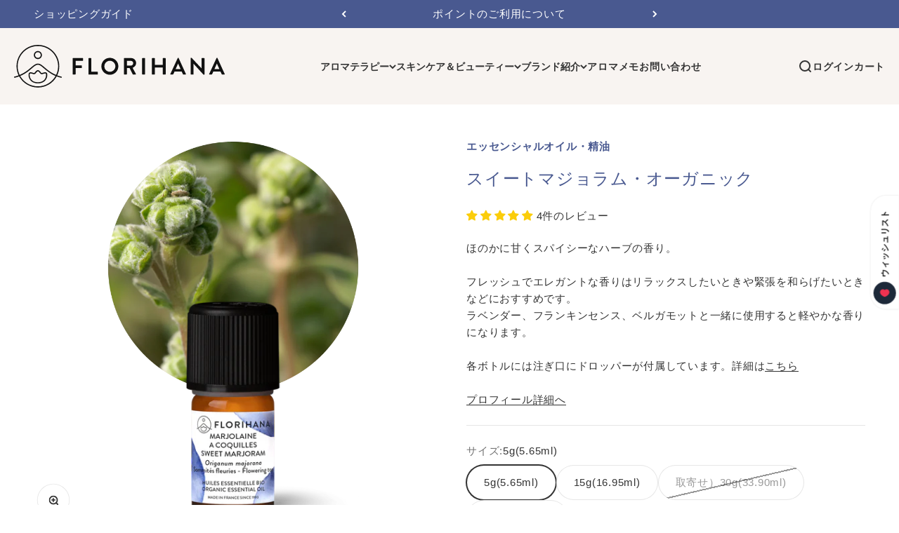

--- FILE ---
content_type: text/html; charset=utf-8
request_url: https://www.florihana.co.jp/products/essential-oils-sweet-marjoram-organic
body_size: 63840
content:
<!doctype html>

<html class="no-js" lang="ja" dir="ltr">
  <head>
    <meta name="facebook-domain-verification" content="uikz7jzuvxq0bppwhbzf68wguatf2h" />
    <meta charset="utf-8">
    <meta name="viewport" content="width=device-width, initial-scale=1.0, height=device-height, minimum-scale=1.0, maximum-scale=1.0">
    <meta name="theme-color" content="#f8f4f1">

    <title>スイートマジョラム（オーガニック）｜エッセンシャルオイル（精油・アロマオイル）｜フロリハナ公式通販</title><meta name="description" content="スイートマジョラム精油の通販ならフロリハナ公式。100％オーガニックの高品質エッセンシャルオイル。ほのかに甘くスパイシーなハーブの香りが特徴。"><link rel="canonical" href="https://www.florihana.co.jp/products/essential-oils-sweet-marjoram-organic"><link rel="shortcut icon" href="//www.florihana.co.jp/cdn/shop/files/logo-rakuten.jpg?v=1763105805&width=96">
      <link rel="apple-touch-icon" href="//www.florihana.co.jp/cdn/shop/files/logo-rakuten.jpg?v=1763105805&width=180"><link rel="preconnect" href="https://cdn.shopify.com">
    <link rel="preconnect" href="https://fonts.shopifycdn.com" crossorigin>
    <link rel="dns-prefetch" href="https://productreviews.shopifycdn.com">
    <link rel="stylesheet" href="https://use.fontawesome.com/releases/v5.5.0/css/all.css"><link rel="preload" href="//www.florihana.co.jp/cdn/fonts/barlow/barlow_n7.691d1d11f150e857dcbc1c10ef03d825bc378d81.woff2" as="font" type="font/woff2" crossorigin><link rel="preload" href="//www.florihana.co.jp/cdn/fonts/barlow/barlow_n5.a193a1990790eba0cc5cca569d23799830e90f07.woff2" as="font" type="font/woff2" crossorigin>



















<meta property="og:type" content="product">
  <meta property="og:title" content="スイートマジョラム・オーガニック">
  <meta property="product:price:amount" content="1,914">
  <meta property="product:price:currency" content="JPY"><meta property="og:image" content="http://www.florihana.co.jp/cdn/shop/files/FLE053_5g.png?v=1712112013&width=2048">
  <meta property="og:image:secure_url" content="https://www.florihana.co.jp/cdn/shop/files/FLE053_5g.png?v=1712112013&width=2048">
  <meta property="og:image:width" content="2000">
  <meta property="og:image:height" content="2000"><meta property="og:description" content="スイートマジョラム精油の通販ならフロリハナ公式。100％オーガニックの高品質エッセンシャルオイル。ほのかに甘くスパイシーなハーブの香りが特徴。"><meta property="og:url" content="https://www.florihana.co.jp/products/essential-oils-sweet-marjoram-organic">
<meta property="og:site_name" content="フロリハナ公式｜南フランス発オーガニックアロマブランド"><meta name="twitter:card" content="summary"><meta name="twitter:title" content="スイートマジョラム・オーガニック">
  <meta name="twitter:description" content="ほのかに甘くスパイシーなハーブの香り。
フレッシュでエレガントな香りはリラックスしたいときや緊張を和らげたいときなどにおすすめです。ラベンダー、フランキンセンス、ベルガモットと一緒に使用すると軽やかな香りになります。
各ボトルには注ぎ口にドロッパーが付属しています。詳細はこちら
プロフィール詳細へ"><meta name="twitter:image" content="https://www.florihana.co.jp/cdn/shop/files/FLE053_5g.png?crop=center&height=1200&v=1712112013&width=1200">
  <meta name="twitter:image:alt" content="スイートマジョラム・オーガニック【エッセンシャルオイル/精油】 - フロリハナ FLORIHANA - 【公式オンラインショップ】">




















  <script type="application/ld+json">
  {
    "@context": "https://schema.org",
    "@type": "Product",
    "productID": 9105144283448,
    "offers": [


















{
          "@type": "Offer",
          "name": "5g(5.65ml)",
          "availability":"https://schema.org/InStock",
          "price": 1914.0,
          "priceCurrency": "JPY",
          "priceValidUntil": "2026-02-06","sku": "FLE053 - 5g","url": "https://www.florihana.co.jp/products/essential-oils-sweet-marjoram-organic?variant=48157899129144"
        },



















{
          "@type": "Offer",
          "name": "15g(16.95ml)",
          "availability":"https://schema.org/InStock",
          "price": 3839.0,
          "priceCurrency": "JPY",
          "priceValidUntil": "2026-02-06","sku": "FLE053 - 15g","url": "https://www.florihana.co.jp/products/essential-oils-sweet-marjoram-organic?variant=48157899161912"
        },



















{
          "@type": "Offer",
          "name": "取寄せ）30g(33.90ml)",
          "availability":"https://schema.org/OutOfStock",
          "price": 5885.0,
          "priceCurrency": "JPY",
          "priceValidUntil": "2026-02-06","sku": "FLE053 - 30g","url": "https://www.florihana.co.jp/products/essential-oils-sweet-marjoram-organic?variant=49918877663544"
        },



















{
          "@type": "Offer",
          "name": "香りサンプル",
          "availability":"https://schema.org/InStock",
          "price": 110.0,
          "priceCurrency": "JPY",
          "priceValidUntil": "2026-02-06","sku": "tester","url": "https://www.florihana.co.jp/products/essential-oils-sweet-marjoram-organic?variant=51332320756024"
        }
],"aggregateRating": {
        "@type": "AggregateRating",
        "ratingValue": "5.0",
        "reviewCount": "4",
        "worstRating": "1.0",
        "bestRating": "5.0"
      },"brand": {
      "@type": "Brand",
      "name": "フロリハナ FLORIHANA - 【公式オンラインショップ】"
    },
    "name": "スイートマジョラム・オーガニック",
    "description": "ほのかに甘くスパイシーなハーブの香り。\nフレッシュでエレガントな香りはリラックスしたいときや緊張を和らげたいときなどにおすすめです。ラベンダー、フランキンセンス、ベルガモットと一緒に使用すると軽やかな香りになります。\n各ボトルには注ぎ口にドロッパーが付属しています。詳細はこちら\nプロフィール詳細へ",
    "category": "エッセンシャルオイル・精油",
    "url": "https://www.florihana.co.jp/products/essential-oils-sweet-marjoram-organic",
    "sku": "FLE053 - 5g","weight": {
        "@type": "QuantitativeValue",
        "unitCode": "g",
        "value": 100.0
      },"image": {
      "@type": "ImageObject",
      "url": "https://www.florihana.co.jp/cdn/shop/files/FLE053_5g.png?v=1712112013&width=1024",
      "image": "https://www.florihana.co.jp/cdn/shop/files/FLE053_5g.png?v=1712112013&width=1024",
      "name": "スイートマジョラム・オーガニック【エッセンシャルオイル\/精油】 - フロリハナ FLORIHANA - 【公式オンラインショップ】",
      "width": "1024",
      "height": "1024"
    }
  }
  </script>



  <script type="application/ld+json">
  {
    "@context": "https://schema.org",
    "@type": "BreadcrumbList",
  "itemListElement": [{
      "@type": "ListItem",
      "position": 1,
      "name": "ホーム",
      "item": "https://www.florihana.co.jp"
    },{
          "@type": "ListItem",
          "position": 2,
          "name": "スイートマジョラム・オーガニック",
          "item": "https://www.florihana.co.jp/products/essential-oils-sweet-marjoram-organic"
        }]
  }
  </script>

<style>
  /* Roobert */
  @font-face {
    font-family: "Roobert";
    font-weight: 200;
    src: url("https://cdn.shopify.com/s/files/1/0839/1766/8664/files/Roobert.ttf?v=1707140516") format("woff");
  }
  
  /* Noto Sans JP */
  @font-face {
    font-family: "Noto Sans JP";
    font-weight: 100;
    src: url("https://cdn.shopify.com/s/files/1/0839/1766/8664/files/NotoSansJP-Thin.otf?v=1705588189") format("woff");
  }
  
  @font-face {
    font-family: "Noto Sans JP";
    font-style: lighter;
    font-weight: 300;
    src: url("https://cdn.shopify.com/s/files/1/0839/1766/8664/files/NotoSansJP-Light.otf?v=1705588189") format("woff");
  }
  
  @font-face {
    font-family: "Noto Sans JP";
    font-style: normal;
    font-weight: 400;
    src: url("https://cdn.shopify.com/s/files/1/0839/1766/8664/files/NotoSansJP-Regular.otf?v=1705588189") format("woff");
  }
  
  @font-face {
    font-family: "Noto Sans JP";
    font-weight: 500;
    src: url("https://cdn.shopify.com/s/files/1/0839/1766/8664/files/NotoSansJP-Medium.otf?v=1705588189") format("woff");
  }
  
  @font-face {
    font-family: "Noto Sans JP";
    font-style: bold;
    font-weight: 700;
    src: url("https://cdn.shopify.com/s/files/1/0839/1766/8664/files/NotoSansJP-Bold.otf?v=1705588189") format("woff");
  }
  
  @font-face {
    font-family: "Noto Sans JP";
    font-style: bolder;
    font-weight: 900;
    src: url("https://cdn.shopify.com/s/files/1/0839/1766/8664/files/NotoSansJP-Black.otf?v=1705588189") format("woff");
  }/* Typography (heading) */
  @font-face {
  font-family: Barlow;
  font-weight: 700;
  font-style: normal;
  font-display: fallback;
  src: url("//www.florihana.co.jp/cdn/fonts/barlow/barlow_n7.691d1d11f150e857dcbc1c10ef03d825bc378d81.woff2") format("woff2"),
       url("//www.florihana.co.jp/cdn/fonts/barlow/barlow_n7.4fdbb1cb7da0e2c2f88492243ffa2b4f91924840.woff") format("woff");
}

@font-face {
  font-family: Barlow;
  font-weight: 700;
  font-style: italic;
  font-display: fallback;
  src: url("//www.florihana.co.jp/cdn/fonts/barlow/barlow_i7.50e19d6cc2ba5146fa437a5a7443c76d5d730103.woff2") format("woff2"),
       url("//www.florihana.co.jp/cdn/fonts/barlow/barlow_i7.47e9f98f1b094d912e6fd631cc3fe93d9f40964f.woff") format("woff");
}

/* Typography (body) */
  @font-face {
  font-family: Barlow;
  font-weight: 500;
  font-style: normal;
  font-display: fallback;
  src: url("//www.florihana.co.jp/cdn/fonts/barlow/barlow_n5.a193a1990790eba0cc5cca569d23799830e90f07.woff2") format("woff2"),
       url("//www.florihana.co.jp/cdn/fonts/barlow/barlow_n5.ae31c82169b1dc0715609b8cc6a610b917808358.woff") format("woff");
}

@font-face {
  font-family: Barlow;
  font-weight: 500;
  font-style: italic;
  font-display: fallback;
  src: url("//www.florihana.co.jp/cdn/fonts/barlow/barlow_i5.714d58286997b65cd479af615cfa9bb0a117a573.woff2") format("woff2"),
       url("//www.florihana.co.jp/cdn/fonts/barlow/barlow_i5.0120f77e6447d3b5df4bbec8ad8c2d029d87fb21.woff") format("woff");
}

@font-face {
  font-family: Barlow;
  font-weight: 700;
  font-style: normal;
  font-display: fallback;
  src: url("//www.florihana.co.jp/cdn/fonts/barlow/barlow_n7.691d1d11f150e857dcbc1c10ef03d825bc378d81.woff2") format("woff2"),
       url("//www.florihana.co.jp/cdn/fonts/barlow/barlow_n7.4fdbb1cb7da0e2c2f88492243ffa2b4f91924840.woff") format("woff");
}

@font-face {
  font-family: Barlow;
  font-weight: 700;
  font-style: italic;
  font-display: fallback;
  src: url("//www.florihana.co.jp/cdn/fonts/barlow/barlow_i7.50e19d6cc2ba5146fa437a5a7443c76d5d730103.woff2") format("woff2"),
       url("//www.florihana.co.jp/cdn/fonts/barlow/barlow_i7.47e9f98f1b094d912e6fd631cc3fe93d9f40964f.woff") format("woff");
}

:root {
    /**
     * ---------------------------------------------------------------------
     * SPACING VARIABLES
     *
     * We are using a spacing inspired from frameworks like Tailwind CSS.
     * ---------------------------------------------------------------------
     */
    --spacing-0-5: 0.125rem; /* 2px */
    --spacing-1: 0.25rem; /* 4px */
    --spacing-1-5: 0.375rem; /* 6px */
    --spacing-2: 0.5rem; /* 8px */
    --spacing-2-5: 0.625rem; /* 10px */
    --spacing-3: 0.75rem; /* 12px */
    --spacing-3-5: 0.875rem; /* 14px */
    --spacing-4: 1rem; /* 16px */
    --spacing-4-5: 1.125rem; /* 18px */
    --spacing-5: 1.25rem; /* 20px */
    --spacing-5-5: 1.375rem; /* 22px */
    --spacing-6: 1.5rem; /* 24px */
    --spacing-6-5: 1.625rem; /* 26px */
    --spacing-7: 1.75rem; /* 28px */
    --spacing-7-5: 1.875rem; /* 30px */
    --spacing-8: 2rem; /* 32px */
    --spacing-8-5: 2.125rem; /* 34px */
    --spacing-9: 2.25rem; /* 36px */
    --spacing-9-5: 2.375rem; /* 38px */
    --spacing-10: 2.5rem; /* 40px */
    --spacing-11: 2.75rem; /* 44px */
    --spacing-12: 3rem; /* 48px */
    --spacing-14: 3.5rem; /* 56px */
    --spacing-16: 4rem; /* 64px */
    --spacing-18: 4.5rem; /* 72px */
    --spacing-20: 5rem; /* 80px */
    --spacing-24: 6rem; /* 96px */
    --spacing-28: 7rem; /* 112px */
    --spacing-32: 8rem; /* 128px */
    --spacing-36: 9rem; /* 144px */
    --spacing-40: 10rem; /* 160px */
    --spacing-44: 11rem; /* 176px */
    --spacing-48: 12rem; /* 192px */
    --spacing-52: 13rem; /* 208px */
    --spacing-56: 14rem; /* 224px */
    --spacing-60: 15rem; /* 240px */
    --spacing-64: 16rem; /* 256px */
    --spacing-72: 18rem; /* 288px */
    --spacing-80: 20rem; /* 320px */
    --spacing-96: 24rem; /* 384px */

    /* Container */
    --container-max-width: 1300px;
    --container-narrow-max-width: 1050px;
    --container-gutter: var(--spacing-5);
    --section-outer-spacing-block: var(--spacing-12);
    --section-inner-max-spacing-block: var(--spacing-10);
    --section-inner-spacing-inline: var(--container-gutter);
    --section-stack-spacing-block: var(--spacing-8);

    /* Grid gutter */
    --grid-gutter: var(--spacing-5);

    /* Product list settings */
    --product-list-row-gap: var(--spacing-8);
    --product-list-column-gap: var(--grid-gutter);

    /* Form settings */
    --input-gap: var(--spacing-2);
    --input-height: 2.625rem;
    --input-padding-inline: var(--spacing-4);

    /* Other sizes */
    --sticky-area-height: calc(var(--sticky-announcement-bar-enabled, 0) * var(--announcement-bar-height, 0px) + var(--sticky-header-enabled, 0) * var(--header-height, 0px));

    /* RTL support */
    --transform-logical-flip: 1;
    --transform-origin-start: left;
    --transform-origin-end: right;

    /**
     * ---------------------------------------------------------------------
     * TYPOGRAPHY
     * ---------------------------------------------------------------------
     */

    /* Font properties */
    
    --heading-font-family: "Hiragino Kaku Gothic Pro", "ヒラギノ角ゴ Pro W3", Meiryo, メイリオ, "游ゴシック Medium", "Yu Gothic Medium", 游ゴシック体, "Yu Gothic", YuGothic, "MS PGothic", Osaka, arial, sans-serif;
    
    --heading-font-weight: 700;
    --heading-font-style: normal;
    --heading-text-transform: normal;
    --heading-letter-spacing: -0.02em;

    
    --text-font-family: "Meiryo", "Hiragino Kaku Gothic ProN", "MS PGothic", sans-serif;
    
    --text-font-weight: 500;
    --text-font-style: normal;
    --text-letter-spacing: 0.05em;

    /* Font sizes */
    --text-h0: 2.75rem;
    --text-h1: 2rem;
    --text-h2: 1.75rem;
    --text-h3: 1.375rem;
    --text-h4: 1.125rem;
    --text-h5: 1.125rem;
    --text-h6: 1rem;
    --text-xs: 0.75rem;
    --text-sm: 0.8125rem;
    --text-base: 0.9375rem;
    --text-lg: 1.1875rem;

    /**
     * ---------------------------------------------------------------------
     * COLORS
     * ---------------------------------------------------------------------
     */

    /* Color settings */--accent: 17 17 17;
    --text-primary: 51 51 51;
    --background-primary: 255 255 255;
    --dialog-background: 255 255 255;
    --border-color: var(--text-color, var(--text-primary)) / 0.12;

    /* Button colors */
    --button-background-primary: 17 17 17;
    --button-text-primary: 255 255 255;
    --button-background-secondary: 240 196 23;
    --button-text-secondary: 255 255 255;

    /* Status colors */
    --success-background: 224 244 232;
    --success-text: 0 163 65;
    --warning-background: 255 246 233;
    --warning-text: 255 183 74;
    --error-background: 254 231 231;
    --error-text: 248 58 58;

    /* Product colors */
    --on-sale-text: 248 58 58;
    --on-sale-badge-background: 248 58 58;
    --on-sale-badge-text: 255 255 255;
    --sold-out-badge-background: 17 17 17;
    --sold-out-badge-text: 255 255 255;
    --primary-badge-background: 128 60 238;
    --primary-badge-text: 255 255 255;
    --star-color: 255 183 74;
    --product-card-background: 255 255 255;
    --product-card-text: 51 51 51;

    /* Header colors */
    --header-background: 248 244 241;
    --header-text: 51 51 51;

    /* Footer colors */
    --footer-background: 73 89 144;
    --footer-text: 255 255 255;

    /* Rounded variables (used for border radius) */
    --rounded-xs: 0.25rem;
    --rounded-sm: 0.375rem;
    --rounded: 0.75rem;
    --rounded-lg: 1.5rem;
    --rounded-full: 9999px;

    --rounded-button: 3.75rem;
    --rounded-input: 0.5rem;

    /* Box shadow */
    --shadow-sm: 0 2px 8px rgb(var(--text-primary) / 0.1);
    --shadow: 0 5px 15px rgb(var(--text-primary) / 0.1);
    --shadow-md: 0 5px 30px rgb(var(--text-primary) / 0.1);
    --shadow-block: 0px 18px 50px rgb(var(--text-primary) / 0.1);

    /**
     * ---------------------------------------------------------------------
     * OTHER
     * ---------------------------------------------------------------------
     */

    --cursor-close-svg-url: url(//www.florihana.co.jp/cdn/shop/t/50/assets/cursor-close.svg?v=147174565022153725511737438632);
    --cursor-zoom-in-svg-url: url(//www.florihana.co.jp/cdn/shop/t/50/assets/cursor-zoom-in.svg?v=154953035094101115921737438632);
    --cursor-zoom-out-svg-url: url(//www.florihana.co.jp/cdn/shop/t/50/assets/cursor-zoom-out.svg?v=16155520337305705181737438632);
    --checkmark-svg-url: url(//www.florihana.co.jp/cdn/shop/t/50/assets/checkmark.svg?v=77552481021870063511737438632);
  }

  [dir="rtl"]:root {
    /* RTL support */
    --transform-logical-flip: -1;
    --transform-origin-start: right;
    --transform-origin-end: left;
  }

  @media screen and (min-width: 700px) {
    :root {
      /* Typography (font size) */
      --text-h0: 3.5rem;
      --text-h1: 2.5rem;
      --text-h2: 2rem;
      --text-h3: 1.625rem;
      --text-h4: 1.375rem;
      --text-h5: 1.125rem;
      --text-h6: 1rem;

      --text-xs: 0.6875rem;
      --text-sm: 0.8125rem;
      --text-base: 0.9375rem;
      --text-lg: 1.1875rem;

      /* Spacing */
      --container-gutter: 2rem;
      --section-outer-spacing-block: var(--spacing-16);
      --section-inner-max-spacing-block: var(--spacing-12);
      --section-inner-spacing-inline: var(--spacing-12);
      --section-stack-spacing-block: var(--spacing-12);

      /* Grid gutter */
      --grid-gutter: var(--spacing-6);

      /* Product list settings */
      --product-list-row-gap: var(--spacing-12);

      /* Form settings */
      --input-gap: 1rem;
      --input-height: 3.125rem;
      --input-padding-inline: var(--spacing-5);
    }
  }

  @media screen and (min-width: 1000px) {
    :root {
      /* Spacing settings */
      --container-gutter: var(--spacing-12);
      --section-outer-spacing-block: var(--spacing-18);
      --section-inner-max-spacing-block: var(--spacing-16);
      --section-inner-spacing-inline: var(--spacing-16);
      --section-stack-spacing-block: var(--spacing-12);
    }
  }

  @media screen and (min-width: 1150px) {
    :root {
      /* Spacing settings */
      --container-gutter: var(--spacing-12);
      --section-outer-spacing-block: var(--spacing-20);
      --section-inner-max-spacing-block: var(--spacing-16);
      --section-inner-spacing-inline: var(--spacing-16);
      --section-stack-spacing-block: var(--spacing-12);
    }
  }

  @media screen and (min-width: 1400px) {
    :root {
      /* Typography (font size) */
      --text-h0: 4.5rem;
      --text-h1: 3.5rem;
      --text-h2: 2.75rem;
      --text-h3: 2rem;
      --text-h4: 1.75rem;
      --text-h5: 1.375rem;
      --text-h6: 1.25rem;

      --section-outer-spacing-block: var(--spacing-24);
      --section-inner-max-spacing-block: var(--spacing-18);
      --section-inner-spacing-inline: var(--spacing-18);
    }
  }

  @media screen and (min-width: 1600px) {
    :root {
      --section-outer-spacing-block: var(--spacing-24);
      --section-inner-max-spacing-block: var(--spacing-20);
      --section-inner-spacing-inline: var(--spacing-20);
    }
  }

  /**
   * ---------------------------------------------------------------------
   * LIQUID DEPENDANT CSS
   *
   * Our main CSS is Liquid free, but some very specific features depend on
   * theme settings, so we have them here
   * ---------------------------------------------------------------------
   */@media screen and (pointer: fine) {
        .button:not([disabled]):hover, .btn:not([disabled]):hover, .shopify-payment-button__button--unbranded:not([disabled]):hover {
          --button-background-opacity: 0.85;
        }

        .button--subdued:not([disabled]):hover {
          --button-background: var(--text-color) / .05 !important;
        }
      }</style><script>
  document.documentElement.classList.replace('no-js', 'js');

  // This allows to expose several variables to the global scope, to be used in scripts
  window.themeVariables = {
    settings: {
      showPageTransition: true,
      headingApparition: "none",
      pageType: "product",
      moneyFormat: "¥{{amount_no_decimals}}",
      moneyWithCurrencyFormat: "¥{{amount_no_decimals}}",
      currencyCodeEnabled: false,
      cartType: "drawer",
      showDiscount: false,
      discountMode: "percentage"
    },

    strings: {
      accessibilityClose: "閉める",
      accessibilityNext: "次へ",
      accessibilityPrevious: "前へ",
      addToCartButton: "カートに追加",
      soldOutButton: "売り切れ",
      preOrderButton: "先行予約",
      unavailableButton: "選択不可能",
      closeGallery: "閉じる",
      zoomGallery: "ズームイン",
      errorGallery: "画像を表示できません",
      soldOutBadge: "売り切れ",
      discountBadge: "@@値引き",
      sku: "SKU:",
      searchNoResults: "結果は見つかりませんでした",
      addOrderNote: "注文メモの追加",
      editOrderNote: "注文メモの編集",
      shippingEstimatorNoResults: "申し訳ありませんが、お客様のご住所への発送は現在行っておりません",
      shippingEstimatorOneResult: "お客様のご住所には1つの配送料金が適用されます:",
      shippingEstimatorMultipleResults: "お客様のご住所に合わせて、複数の配送料金が選択できます:",
      shippingEstimatorError: "配送料金の取得中に1つ以上のエラーが発生しました:"
    },

    breakpoints: {
      'sm': 'screen and (min-width: 700px)',
      'md': 'screen and (min-width: 1000px)',
      'lg': 'screen and (min-width: 1150px)',
      'xl': 'screen and (min-width: 1400px)',

      'sm-max': 'screen and (max-width: 699px)',
      'md-max': 'screen and (max-width: 999px)',
      'lg-max': 'screen and (max-width: 1149px)',
      'xl-max': 'screen and (max-width: 1399px)'
    }
  };window.addEventListener('DOMContentLoaded', () => {
      const isReloaded = (window.performance.navigation && window.performance.navigation.type === 1) || window.performance.getEntriesByType('navigation').map((nav) => nav.type).includes('reload');

      if ('animate' in document.documentElement && window.matchMedia('(prefers-reduced-motion: no-preference)').matches && document.referrer.includes(location.host) && !isReloaded) {
        document.body.animate({opacity: [0, 1]}, {duration: 115, fill: 'forwards'});
      }
    });

    window.addEventListener('pageshow', (event) => {
      document.body.classList.remove('page-transition');

      if (event.persisted) {
        document.body.animate({opacity: [0, 1]}, {duration: 0, fill: 'forwards'});
      }
    });// For detecting native share
  document.documentElement.classList.add(`native-share--${navigator.share ? 'enabled' : 'disabled'}`);// We save the product ID in local storage to be eventually used for recently viewed section
    try {
      const recentlyViewedProducts = new Set(JSON.parse(localStorage.getItem('theme:recently-viewed-products') || '[]'));

      recentlyViewedProducts.delete(9105144283448); // Delete first to re-move the product
      recentlyViewedProducts.add(9105144283448);

      localStorage.setItem('theme:recently-viewed-products', JSON.stringify(Array.from(recentlyViewedProducts.values()).reverse()));
    } catch (e) {
      // Safari in private mode does not allow setting item, we silently fail
    }</script><script type="module" src="//www.florihana.co.jp/cdn/shop/t/50/assets/vendor.min.js?v=20880576495916334881737438632"></script>
    <script type="module" src="//www.florihana.co.jp/cdn/shop/t/50/assets/theme.js?v=140949299706758381841743733547"></script>
    <script type="module" src="//www.florihana.co.jp/cdn/shop/t/50/assets/sections.js?v=113082414783340625001743733744"></script>

    <script>window.performance && window.performance.mark && window.performance.mark('shopify.content_for_header.start');</script><meta name="google-site-verification" content="NvX4oQbNaYCpRNfIUdoMF6y_iX0znMHWKYTEB5T3JU8">
<meta id="shopify-digital-wallet" name="shopify-digital-wallet" content="/83917668664/digital_wallets/dialog">
<link rel="alternate" type="application/json+oembed" href="https://www.florihana.co.jp/products/essential-oils-sweet-marjoram-organic.oembed">
<script async="async" src="/checkouts/internal/preloads.js?locale=ja-JP"></script>
<script id="shopify-features" type="application/json">{"accessToken":"85f19a27569e46cbfa854795c0b7fb86","betas":["rich-media-storefront-analytics"],"domain":"www.florihana.co.jp","predictiveSearch":false,"shopId":83917668664,"locale":"ja"}</script>
<script>var Shopify = Shopify || {};
Shopify.shop = "florihana-jp.myshopify.com";
Shopify.locale = "ja";
Shopify.currency = {"active":"JPY","rate":"1.0"};
Shopify.country = "JP";
Shopify.theme = {"name":"Florihana【LIVE】 with WC - 2024-01-19_カレンダーのコピーの...","id":175539290424,"schema_name":"Impact","schema_version":"4.4.0","theme_store_id":null,"role":"main"};
Shopify.theme.handle = "null";
Shopify.theme.style = {"id":null,"handle":null};
Shopify.cdnHost = "www.florihana.co.jp/cdn";
Shopify.routes = Shopify.routes || {};
Shopify.routes.root = "/";</script>
<script type="module">!function(o){(o.Shopify=o.Shopify||{}).modules=!0}(window);</script>
<script>!function(o){function n(){var o=[];function n(){o.push(Array.prototype.slice.apply(arguments))}return n.q=o,n}var t=o.Shopify=o.Shopify||{};t.loadFeatures=n(),t.autoloadFeatures=n()}(window);</script>
<script id="shop-js-analytics" type="application/json">{"pageType":"product"}</script>
<script defer="defer" async type="module" src="//www.florihana.co.jp/cdn/shopifycloud/shop-js/modules/v2/client.init-shop-cart-sync_0MstufBG.ja.esm.js"></script>
<script defer="defer" async type="module" src="//www.florihana.co.jp/cdn/shopifycloud/shop-js/modules/v2/chunk.common_jll-23Z1.esm.js"></script>
<script defer="defer" async type="module" src="//www.florihana.co.jp/cdn/shopifycloud/shop-js/modules/v2/chunk.modal_HXih6-AF.esm.js"></script>
<script type="module">
  await import("//www.florihana.co.jp/cdn/shopifycloud/shop-js/modules/v2/client.init-shop-cart-sync_0MstufBG.ja.esm.js");
await import("//www.florihana.co.jp/cdn/shopifycloud/shop-js/modules/v2/chunk.common_jll-23Z1.esm.js");
await import("//www.florihana.co.jp/cdn/shopifycloud/shop-js/modules/v2/chunk.modal_HXih6-AF.esm.js");

  window.Shopify.SignInWithShop?.initShopCartSync?.({"fedCMEnabled":true,"windoidEnabled":true});

</script>
<script>(function() {
  var isLoaded = false;
  function asyncLoad() {
    if (isLoaded) return;
    isLoaded = true;
    var urls = ["https:\/\/cdn.gojiberry.app\/dist\/shopify\/gojiberry.js?shop=florihana-jp.myshopify.com","\/\/cdn.shopify.com\/proxy\/642a83355f006477f7a0bb292e7feefaafb740efd9852f01df1729cf15c96627\/shippingmanagerprod.z11.web.core.windows.net\/florihana-jp.myshopify.com_haiso_datetimespecific.js?v=20260127150033\u0026shop=florihana-jp.myshopify.com\u0026sp-cache-control=cHVibGljLCBtYXgtYWdlPTkwMA"];
    for (var i = 0; i < urls.length; i++) {
      var s = document.createElement('script');
      s.type = 'text/javascript';
      s.async = true;
      s.src = urls[i];
      var x = document.getElementsByTagName('script')[0];
      x.parentNode.insertBefore(s, x);
    }
  };
  if(window.attachEvent) {
    window.attachEvent('onload', asyncLoad);
  } else {
    window.addEventListener('load', asyncLoad, false);
  }
})();</script>
<script id="__st">var __st={"a":83917668664,"offset":32400,"reqid":"378de2bc-2b0d-40b7-88f7-2f965fc67b4e-1769519055","pageurl":"www.florihana.co.jp\/products\/essential-oils-sweet-marjoram-organic","u":"3e2d142511bc","p":"product","rtyp":"product","rid":9105144283448};</script>
<script>window.ShopifyPaypalV4VisibilityTracking = true;</script>
<script id="captcha-bootstrap">!function(){'use strict';const t='contact',e='account',n='new_comment',o=[[t,t],['blogs',n],['comments',n],[t,'customer']],c=[[e,'customer_login'],[e,'guest_login'],[e,'recover_customer_password'],[e,'create_customer']],r=t=>t.map((([t,e])=>`form[action*='/${t}']:not([data-nocaptcha='true']) input[name='form_type'][value='${e}']`)).join(','),a=t=>()=>t?[...document.querySelectorAll(t)].map((t=>t.form)):[];function s(){const t=[...o],e=r(t);return a(e)}const i='password',u='form_key',d=['recaptcha-v3-token','g-recaptcha-response','h-captcha-response',i],f=()=>{try{return window.sessionStorage}catch{return}},m='__shopify_v',_=t=>t.elements[u];function p(t,e,n=!1){try{const o=window.sessionStorage,c=JSON.parse(o.getItem(e)),{data:r}=function(t){const{data:e,action:n}=t;return t[m]||n?{data:e,action:n}:{data:t,action:n}}(c);for(const[e,n]of Object.entries(r))t.elements[e]&&(t.elements[e].value=n);n&&o.removeItem(e)}catch(o){console.error('form repopulation failed',{error:o})}}const l='form_type',E='cptcha';function T(t){t.dataset[E]=!0}const w=window,h=w.document,L='Shopify',v='ce_forms',y='captcha';let A=!1;((t,e)=>{const n=(g='f06e6c50-85a8-45c8-87d0-21a2b65856fe',I='https://cdn.shopify.com/shopifycloud/storefront-forms-hcaptcha/ce_storefront_forms_captcha_hcaptcha.v1.5.2.iife.js',D={infoText:'hCaptchaによる保護',privacyText:'プライバシー',termsText:'利用規約'},(t,e,n)=>{const o=w[L][v],c=o.bindForm;if(c)return c(t,g,e,D).then(n);var r;o.q.push([[t,g,e,D],n]),r=I,A||(h.body.append(Object.assign(h.createElement('script'),{id:'captcha-provider',async:!0,src:r})),A=!0)});var g,I,D;w[L]=w[L]||{},w[L][v]=w[L][v]||{},w[L][v].q=[],w[L][y]=w[L][y]||{},w[L][y].protect=function(t,e){n(t,void 0,e),T(t)},Object.freeze(w[L][y]),function(t,e,n,w,h,L){const[v,y,A,g]=function(t,e,n){const i=e?o:[],u=t?c:[],d=[...i,...u],f=r(d),m=r(i),_=r(d.filter((([t,e])=>n.includes(e))));return[a(f),a(m),a(_),s()]}(w,h,L),I=t=>{const e=t.target;return e instanceof HTMLFormElement?e:e&&e.form},D=t=>v().includes(t);t.addEventListener('submit',(t=>{const e=I(t);if(!e)return;const n=D(e)&&!e.dataset.hcaptchaBound&&!e.dataset.recaptchaBound,o=_(e),c=g().includes(e)&&(!o||!o.value);(n||c)&&t.preventDefault(),c&&!n&&(function(t){try{if(!f())return;!function(t){const e=f();if(!e)return;const n=_(t);if(!n)return;const o=n.value;o&&e.removeItem(o)}(t);const e=Array.from(Array(32),(()=>Math.random().toString(36)[2])).join('');!function(t,e){_(t)||t.append(Object.assign(document.createElement('input'),{type:'hidden',name:u})),t.elements[u].value=e}(t,e),function(t,e){const n=f();if(!n)return;const o=[...t.querySelectorAll(`input[type='${i}']`)].map((({name:t})=>t)),c=[...d,...o],r={};for(const[a,s]of new FormData(t).entries())c.includes(a)||(r[a]=s);n.setItem(e,JSON.stringify({[m]:1,action:t.action,data:r}))}(t,e)}catch(e){console.error('failed to persist form',e)}}(e),e.submit())}));const S=(t,e)=>{t&&!t.dataset[E]&&(n(t,e.some((e=>e===t))),T(t))};for(const o of['focusin','change'])t.addEventListener(o,(t=>{const e=I(t);D(e)&&S(e,y())}));const B=e.get('form_key'),M=e.get(l),P=B&&M;t.addEventListener('DOMContentLoaded',(()=>{const t=y();if(P)for(const e of t)e.elements[l].value===M&&p(e,B);[...new Set([...A(),...v().filter((t=>'true'===t.dataset.shopifyCaptcha))])].forEach((e=>S(e,t)))}))}(h,new URLSearchParams(w.location.search),n,t,e,['guest_login'])})(!0,!0)}();</script>
<script integrity="sha256-4kQ18oKyAcykRKYeNunJcIwy7WH5gtpwJnB7kiuLZ1E=" data-source-attribution="shopify.loadfeatures" defer="defer" src="//www.florihana.co.jp/cdn/shopifycloud/storefront/assets/storefront/load_feature-a0a9edcb.js" crossorigin="anonymous"></script>
<script data-source-attribution="shopify.dynamic_checkout.dynamic.init">var Shopify=Shopify||{};Shopify.PaymentButton=Shopify.PaymentButton||{isStorefrontPortableWallets:!0,init:function(){window.Shopify.PaymentButton.init=function(){};var t=document.createElement("script");t.src="https://www.florihana.co.jp/cdn/shopifycloud/portable-wallets/latest/portable-wallets.ja.js",t.type="module",document.head.appendChild(t)}};
</script>
<script data-source-attribution="shopify.dynamic_checkout.buyer_consent">
  function portableWalletsHideBuyerConsent(e){var t=document.getElementById("shopify-buyer-consent"),n=document.getElementById("shopify-subscription-policy-button");t&&n&&(t.classList.add("hidden"),t.setAttribute("aria-hidden","true"),n.removeEventListener("click",e))}function portableWalletsShowBuyerConsent(e){var t=document.getElementById("shopify-buyer-consent"),n=document.getElementById("shopify-subscription-policy-button");t&&n&&(t.classList.remove("hidden"),t.removeAttribute("aria-hidden"),n.addEventListener("click",e))}window.Shopify?.PaymentButton&&(window.Shopify.PaymentButton.hideBuyerConsent=portableWalletsHideBuyerConsent,window.Shopify.PaymentButton.showBuyerConsent=portableWalletsShowBuyerConsent);
</script>
<script data-source-attribution="shopify.dynamic_checkout.cart.bootstrap">document.addEventListener("DOMContentLoaded",(function(){function t(){return document.querySelector("shopify-accelerated-checkout-cart, shopify-accelerated-checkout")}if(t())Shopify.PaymentButton.init();else{new MutationObserver((function(e,n){t()&&(Shopify.PaymentButton.init(),n.disconnect())})).observe(document.body,{childList:!0,subtree:!0})}}));
</script>

<script>window.performance && window.performance.mark && window.performance.mark('shopify.content_for_header.end');</script>
<link href="//www.florihana.co.jp/cdn/shop/t/50/assets/theme.css?v=159759920510729808741744266452" rel="stylesheet" type="text/css" media="all" /><link href="//www.florihana.co.jp/cdn/shop/t/50/assets/mys.css?v=37850028567305552401737438632" rel="stylesheet" type="text/css" media="all" /><link href="//www.florihana.co.jp/cdn/shop/t/50/assets/ksk.css?v=38679874930017824421754441454" rel="stylesheet" type="text/css" media="all" /><script type="text/javascript">
    (function(c,l,a,r,i,t,y){
        c[a]=c[a]||function(){(c[a].q=c[a].q||[]).push(arguments)};
        t=l.createElement(r);t.async=1;t.src="https://www.clarity.ms/tag/"+i;
        y=l.getElementsByTagName(r)[0];y.parentNode.insertBefore(t,y);
    })(window, document, "clarity", "script", "k1yen776wd");
</script>
    
<!-- BEGIN app block: shopify://apps/judge-me-reviews/blocks/judgeme_core/61ccd3b1-a9f2-4160-9fe9-4fec8413e5d8 --><!-- Start of Judge.me Core -->






<link rel="dns-prefetch" href="https://cdnwidget.judge.me">
<link rel="dns-prefetch" href="https://cdn.judge.me">
<link rel="dns-prefetch" href="https://cdn1.judge.me">
<link rel="dns-prefetch" href="https://api.judge.me">

<script data-cfasync='false' class='jdgm-settings-script'>window.jdgmSettings={"pagination":5,"disable_web_reviews":true,"badge_no_review_text":"レビュー","badge_n_reviews_text":"{{ n }}件のレビュー","badge_star_color":"#FBCD0A","hide_badge_preview_if_no_reviews":false,"badge_hide_text":false,"enforce_center_preview_badge":false,"widget_title":"カスタマーレビュー","widget_open_form_text":"レビューを書く","widget_close_form_text":"レビューの投稿をやめる","widget_refresh_page_text":"ページを更新","widget_summary_text":"{{ number_of_reviews }} 件のレビューに基づいています","widget_no_review_text":"最初のレビューを書きましょう","widget_name_field_text":"表示名","widget_verified_name_field_text":"認証された名前（公開）","widget_name_placeholder_text":"名前","widget_required_field_error_text":"このフィールドは必須です。","widget_email_field_text":"メールアドレス","widget_verified_email_field_text":"認証されたメール（非公開、編集不可）","widget_email_placeholder_text":"あなたのメールアドレス（非公開）","widget_email_field_error_text":"有効なメールアドレスを入力してください。","widget_rating_field_text":"評価","widget_review_title_field_text":"レビュータイトル","widget_review_title_placeholder_text":"レビューにタイトルをつける","widget_review_body_field_text":"レビュー内容","widget_review_body_placeholder_text":"ここに書き始めてください...","widget_pictures_field_text":"写真/動画（任意）","widget_submit_review_text":"レビューを送信","widget_submit_verified_review_text":"レビューを送信","widget_submit_success_msg_with_auto_publish":"ありがとうございます！数分後にページを更新して、あなたのレビューを確認してください。\u003ca href='https://judge.me/login' target='_blank' rel='nofollow noopener'\u003eJudge.me\u003c/a\u003eにログインすることで、レビューの削除や編集ができます。","widget_submit_success_msg_no_auto_publish":"ありがとうございます！あなたのレビューはショップ管理者の承認を得た後に公開されます。\u003ca href='https://judge.me/login' target='_blank' rel='nofollow noopener'\u003eJudge.me\u003c/a\u003eにログインすることで、レビューの削除や編集ができます。","widget_show_default_reviews_out_of_total_text":"{{ n_reviews }}件のレビューのうち{{ n_reviews_shown }}件を表示しています。","widget_show_all_link_text":"すべて表示","widget_show_less_link_text":"表示を減らす","widget_author_said_text":"{{ reviewer_name }}の言葉：","widget_days_text":"{{ n }}日前","widget_weeks_text":"{{ n }}週間前","widget_months_text":"{{ n }}ヶ月前","widget_years_text":"{{ n }}年前","widget_yesterday_text":"昨日","widget_today_text":"今日","widget_replied_text":"\u003e\u003e {{ shop_name }}の返信：","widget_read_more_text":"続きを読む","widget_reviewer_name_as_initial":"anonymous","widget_rating_filter_color":"#495990","widget_rating_filter_see_all_text":"すべてのレビューを見る","widget_sorting_most_recent_text":"最新順","widget_sorting_highest_rating_text":"最高評価順","widget_sorting_lowest_rating_text":"最低評価順","widget_sorting_with_pictures_text":"写真付きのみ","widget_sorting_most_helpful_text":"最も役立つ順","widget_open_question_form_text":"質問する","widget_reviews_subtab_text":"レビュー","widget_questions_subtab_text":"質問","widget_question_label_text":"質問","widget_answer_label_text":"回答","widget_question_placeholder_text":"ここに質問を書いてください","widget_submit_question_text":"質問を送信","widget_question_submit_success_text":"ご質問ありがとうございます！回答があり次第ご連絡いたします。","widget_star_color":"#FBCD0A","verified_badge_text":"認証済み","verified_badge_bg_color":"","verified_badge_text_color":"","verified_badge_placement":"left-of-reviewer-name","widget_review_max_height":"","widget_hide_border":false,"widget_social_share":false,"widget_thumb":false,"widget_review_location_show":false,"widget_location_format":"country_code_only","all_reviews_include_out_of_store_products":true,"all_reviews_out_of_store_text":"（ストア外）","all_reviews_pagination":100,"all_reviews_product_name_prefix_text":"について","enable_review_pictures":false,"enable_question_anwser":false,"widget_theme":"","review_date_format":"timestamp","default_sort_method":"most-recent","widget_product_reviews_subtab_text":"製品レビュー","widget_shop_reviews_subtab_text":"ショップレビュー","widget_other_products_reviews_text":"他の製品のレビュー","widget_store_reviews_subtab_text":"ショップレビュー","widget_no_store_reviews_text":"この店舗はまだレビューを受け取っていません","widget_web_restriction_product_reviews_text":"この製品に対するレビューはまだありません","widget_no_items_text":"アイテムが見つかりません","widget_show_more_text":"もっと見る","widget_write_a_store_review_text":"ストアレビューを書く","widget_other_languages_heading":"他の言語のレビュー","widget_translate_review_text":"レビューを{{ language }}に翻訳","widget_translating_review_text":"翻訳中...","widget_show_original_translation_text":"原文を表示 ({{ language }})","widget_translate_review_failed_text":"レビューを翻訳できませんでした。","widget_translate_review_retry_text":"再試行","widget_translate_review_try_again_later_text":"後でもう一度お試しください","show_product_url_for_grouped_product":false,"widget_sorting_pictures_first_text":"写真を最初に","show_pictures_on_all_rev_page_mobile":false,"show_pictures_on_all_rev_page_desktop":false,"floating_tab_hide_mobile_install_preference":false,"floating_tab_button_name":"★ レビュー","floating_tab_title":"お客様の声","floating_tab_button_color":"","floating_tab_button_background_color":"","floating_tab_url":"","floating_tab_url_enabled":false,"floating_tab_tab_style":"text","all_reviews_text_badge_text":"「お客様は、172 のレビューに基づいて 5/5 と評価しています.","all_reviews_text_badge_text_branded_style":"「お客様は、172 のレビューに基づいて 5/5 と評価しています.","is_all_reviews_text_badge_a_link":false,"show_stars_for_all_reviews_text_badge":false,"all_reviews_text_badge_url":"","all_reviews_text_style":"branded","all_reviews_text_color_style":"judgeme_brand_color","all_reviews_text_color":"#108474","all_reviews_text_show_jm_brand":true,"featured_carousel_show_header":true,"featured_carousel_title":"お客様の声","testimonials_carousel_title":"お客様の声","videos_carousel_title":"お客様の声","cards_carousel_title":"お客様の声","featured_carousel_count_text":"{{ n }}件のレビューから","featured_carousel_add_link_to_all_reviews_page":false,"featured_carousel_url":"","featured_carousel_show_images":true,"featured_carousel_autoslide_interval":5,"featured_carousel_arrows_on_the_sides":false,"featured_carousel_height":250,"featured_carousel_width":80,"featured_carousel_image_size":0,"featured_carousel_image_height":250,"featured_carousel_arrow_color":"#eeeeee","verified_count_badge_style":"branded","verified_count_badge_orientation":"horizontal","verified_count_badge_color_style":"judgeme_brand_color","verified_count_badge_color":"#108474","is_verified_count_badge_a_link":false,"verified_count_badge_url":"","verified_count_badge_show_jm_brand":true,"widget_rating_preset_default":5,"widget_first_sub_tab":"product-reviews","widget_show_histogram":true,"widget_histogram_use_custom_color":true,"widget_pagination_use_custom_color":true,"widget_star_use_custom_color":true,"widget_verified_badge_use_custom_color":false,"widget_write_review_use_custom_color":false,"picture_reminder_submit_button":"Upload Pictures","enable_review_videos":false,"mute_video_by_default":false,"widget_sorting_videos_first_text":"動画を最初に","widget_review_pending_text":"保留中","featured_carousel_items_for_large_screen":3,"social_share_options_order":"Facebook,Twitter","remove_microdata_snippet":true,"disable_json_ld":false,"enable_json_ld_products":false,"preview_badge_show_question_text":false,"preview_badge_no_question_text":"質問なし","preview_badge_n_question_text":"{{ number_of_questions }}件の質問","qa_badge_show_icon":false,"qa_badge_position":"same-row","remove_judgeme_branding":false,"widget_add_search_bar":false,"widget_search_bar_placeholder":"検索","widget_sorting_verified_only_text":"認証済みのみ","featured_carousel_theme":"default","featured_carousel_show_rating":true,"featured_carousel_show_title":true,"featured_carousel_show_body":true,"featured_carousel_show_date":false,"featured_carousel_show_reviewer":true,"featured_carousel_show_product":false,"featured_carousel_header_background_color":"#108474","featured_carousel_header_text_color":"#ffffff","featured_carousel_name_product_separator":"reviewed","featured_carousel_full_star_background":"#108474","featured_carousel_empty_star_background":"#dadada","featured_carousel_vertical_theme_background":"#f9fafb","featured_carousel_verified_badge_enable":true,"featured_carousel_verified_badge_color":"#108474","featured_carousel_border_style":"round","featured_carousel_review_line_length_limit":3,"featured_carousel_more_reviews_button_text":"さらにレビューを読む","featured_carousel_view_product_button_text":"製品を見る","all_reviews_page_load_reviews_on":"scroll","all_reviews_page_load_more_text":"さらにレビューを読み込む","disable_fb_tab_reviews":false,"enable_ajax_cdn_cache":false,"widget_advanced_speed_features":5,"widget_public_name_text":"ニックネーム","default_reviewer_name":"ニックネーム","default_reviewer_name_has_non_latin":false,"widget_reviewer_anonymous":"ご購入者様","medals_widget_title":"Judge.me レビューメダル","medals_widget_background_color":"#f9fafb","medals_widget_position":"footer_all_pages","medals_widget_border_color":"#f9fafb","medals_widget_verified_text_position":"left","medals_widget_use_monochromatic_version":false,"medals_widget_elements_color":"#108474","show_reviewer_avatar":false,"widget_invalid_yt_video_url_error_text":"YouTubeビデオURLではありません","widget_max_length_field_error_text":"{0}文字以内で入力してください。","widget_show_country_flag":false,"widget_show_collected_via_shop_app":true,"widget_verified_by_shop_badge_style":"light","widget_verified_by_shop_text":"ショップによって認証","widget_show_photo_gallery":false,"widget_load_with_code_splitting":true,"widget_ugc_install_preference":false,"widget_ugc_title":"私たちが作り、あなたが共有","widget_ugc_subtitle":"タグ付けすると、あなたの写真が私たちのページで特集されます","widget_ugc_arrows_color":"#ffffff","widget_ugc_primary_button_text":"今すぐ購入","widget_ugc_primary_button_background_color":"#108474","widget_ugc_primary_button_text_color":"#ffffff","widget_ugc_primary_button_border_width":"0","widget_ugc_primary_button_border_style":"none","widget_ugc_primary_button_border_color":"#108474","widget_ugc_primary_button_border_radius":"25","widget_ugc_secondary_button_text":"さらに読み込む","widget_ugc_secondary_button_background_color":"#ffffff","widget_ugc_secondary_button_text_color":"#108474","widget_ugc_secondary_button_border_width":"2","widget_ugc_secondary_button_border_style":"solid","widget_ugc_secondary_button_border_color":"#108474","widget_ugc_secondary_button_border_radius":"25","widget_ugc_reviews_button_text":"レビューを見る","widget_ugc_reviews_button_background_color":"#ffffff","widget_ugc_reviews_button_text_color":"#108474","widget_ugc_reviews_button_border_width":"2","widget_ugc_reviews_button_border_style":"solid","widget_ugc_reviews_button_border_color":"#108474","widget_ugc_reviews_button_border_radius":"25","widget_ugc_reviews_button_link_to":"judgeme-reviews-page","widget_ugc_show_post_date":true,"widget_ugc_max_width":"800","widget_rating_metafield_value_type":true,"widget_primary_color":"#495990","widget_enable_secondary_color":false,"widget_secondary_color":"#edf5f5","widget_summary_average_rating_text":"5つ星中{{ average_rating }}つ星","widget_media_grid_title":"お客様の写真と動画","widget_media_grid_see_more_text":"もっと見る","widget_round_style":true,"widget_show_product_medals":false,"widget_verified_by_judgeme_text":"Judge.meによって認証","widget_show_store_medals":true,"widget_verified_by_judgeme_text_in_store_medals":"Judge.meによって認証","widget_media_field_exceed_quantity_message":"申し訳ありませんが、1つのレビューにつき{{ max_media }}つまでしか受け付けられません。","widget_media_field_exceed_limit_message":"{{ file_name }}が大きすぎます。{{ size_limit }}MB未満の{{ media_type }}を選択してください。","widget_review_submitted_text":"レビュー送信完了しました。","widget_question_submitted_text":"質問が送信されました！","widget_close_form_text_question":"キャンセル","widget_write_your_answer_here_text":"ここに回答を書いてください","widget_enabled_branded_link":true,"widget_show_collected_by_judgeme":true,"widget_reviewer_name_color":"","widget_write_review_text_color":"","widget_write_review_bg_color":"","widget_collected_by_judgeme_text":"Judge.meによって収集","widget_pagination_type":"standard","widget_load_more_text":"さらに読み込む","widget_load_more_color":"#495990","widget_full_review_text":"完全なレビュー","widget_read_more_reviews_text":"さらにレビューを読む","widget_read_questions_text":"質問を読む","widget_questions_and_answers_text":"質問と回答","widget_verified_by_text":"認証元","widget_verified_text":"認証済み","widget_number_of_reviews_text":"{{ number_of_reviews }}件のレビュー","widget_back_button_text":"戻る","widget_next_button_text":"次へ","widget_custom_forms_filter_button":"フィルター","custom_forms_style":"horizontal","widget_show_review_information":false,"how_reviews_are_collected":"レビューの収集方法は？","widget_show_review_keywords":false,"widget_gdpr_statement":"あなたのデータの使用方法：あなたが残したレビューについてのみ、必要な場合にのみご連絡いたします。レビューを送信することで、Judge.meの\u003ca href='https://judge.me/terms' target='_blank' rel='nofollow noopener'\u003e利用規約\u003c/a\u003e、\u003ca href='https://judge.me/privacy' target='_blank' rel='nofollow noopener'\u003eプライバシーポリシー\u003c/a\u003e、\u003ca href='https://judge.me/content-policy' target='_blank' rel='nofollow noopener'\u003eコンテンツポリシー\u003c/a\u003eに同意したことになります。","widget_multilingual_sorting_enabled":false,"widget_translate_review_content_enabled":false,"widget_translate_review_content_method":"manual","popup_widget_review_selection":"automatically_with_pictures","popup_widget_round_border_style":true,"popup_widget_show_title":true,"popup_widget_show_body":true,"popup_widget_show_reviewer":false,"popup_widget_show_product":true,"popup_widget_show_pictures":true,"popup_widget_use_review_picture":true,"popup_widget_show_on_home_page":true,"popup_widget_show_on_product_page":true,"popup_widget_show_on_collection_page":true,"popup_widget_show_on_cart_page":true,"popup_widget_position":"bottom_left","popup_widget_first_review_delay":5,"popup_widget_duration":5,"popup_widget_interval":5,"popup_widget_review_count":5,"popup_widget_hide_on_mobile":true,"review_snippet_widget_round_border_style":true,"review_snippet_widget_card_color":"#FFFFFF","review_snippet_widget_slider_arrows_background_color":"#FFFFFF","review_snippet_widget_slider_arrows_color":"#000000","review_snippet_widget_star_color":"#108474","show_product_variant":false,"all_reviews_product_variant_label_text":"バリエーション: ","widget_show_verified_branding":true,"widget_ai_summary_title":"お客様の声","widget_ai_summary_disclaimer":"最近のカスタマーレビューに基づくAI搭載レビュー要約","widget_show_ai_summary":false,"widget_show_ai_summary_bg":false,"widget_show_review_title_input":true,"redirect_reviewers_invited_via_email":"external_form","request_store_review_after_product_review":false,"request_review_other_products_in_order":true,"review_form_color_scheme":"default","review_form_corner_style":"square","review_form_star_color":{},"review_form_text_color":"#333333","review_form_background_color":"#ffffff","review_form_field_background_color":"#fafafa","review_form_button_color":{},"review_form_button_text_color":"#ffffff","review_form_modal_overlay_color":"#000000","review_content_screen_title_text":"この製品をどのように評価しますか？","review_content_introduction_text":"あなたの体験について少し共有していただけると嬉しいです。","store_review_form_title_text":"このストアをどのように評価しますか？","store_review_form_introduction_text":"あなたの体験について少し共有していただけると嬉しいです。","show_review_guidance_text":true,"one_star_review_guidance_text":"悪い","five_star_review_guidance_text":"素晴らしい","customer_information_screen_title_text":"あなたについて","customer_information_introduction_text":"あなたについてもっと教えてください。","custom_questions_screen_title_text":"あなたの体験について詳しく","custom_questions_introduction_text":"あなたの体験についてより詳しく理解するための質問がいくつかあります。","review_submitted_screen_title_text":"レビューありがとうございます！","review_submitted_screen_thank_you_text":"現在処理中です。まもなくストアに表示されます。","review_submitted_screen_email_verification_text":"今送信したリンクをクリックしてメールアドレスを確認してください。これにより、レビューの信頼性を保つことができます。","review_submitted_request_store_review_text":"私たちとのお買い物体験を共有していただけませんか？","review_submitted_review_other_products_text":"これらの商品をレビューしていただけませんか？","store_review_screen_title_text":"あなたの購入体験を共有しますか？","store_review_introduction_text":"あなたのフィードバックを重視し、改善に活用します。あなたの思いや提案を共有してください。","reviewer_media_screen_title_picture_text":"写真を共有","reviewer_media_introduction_picture_text":"レビューを裏付ける写真をアップロードしてください。","reviewer_media_screen_title_video_text":"ビデオを共有","reviewer_media_introduction_video_text":"レビューを裏付けるビデオをアップロードしてください。","reviewer_media_screen_title_picture_or_video_text":"写真またはビデオを共有","reviewer_media_introduction_picture_or_video_text":"レビューを裏付ける写真またはビデオをアップロードしてください。","reviewer_media_youtube_url_text":"ここにYoutubeのURLを貼り付けてください","advanced_settings_next_step_button_text":"次へ","advanced_settings_close_review_button_text":"閉じる","modal_write_review_flow":false,"write_review_flow_required_text":"必須","write_review_flow_privacy_message_text":"個人情報を厳守します。","write_review_flow_anonymous_text":"匿名レビュー","write_review_flow_visibility_text":"これは他のお客様には表示されません。","write_review_flow_multiple_selection_help_text":"お好きなだけ選択してください","write_review_flow_single_selection_help_text":"一つのオプションを選択してください","write_review_flow_required_field_error_text":"この項目は必須です","write_review_flow_invalid_email_error_text":"有効なメールアドレスを入力してください","write_review_flow_max_length_error_text":"最大{{ max_length }}文字。","write_review_flow_media_upload_text":"\u003cb\u003eクリックしてアップロード\u003c/b\u003eまたはドラッグ\u0026ドロップ","write_review_flow_gdpr_statement":"必要な場合にのみ、あなたのレビューについてご連絡いたします。レビューを送信することで、当社の\u003ca href='https://judge.me/terms' target='_blank' rel='nofollow noopener'\u003e利用規約\u003c/a\u003eおよび\u003ca href='https://judge.me/privacy' target='_blank' rel='nofollow noopener'\u003eプライバシーポリシー\u003c/a\u003eに同意したものとみなされます。","rating_only_reviews_enabled":false,"show_negative_reviews_help_screen":false,"new_review_flow_help_screen_rating_threshold":3,"negative_review_resolution_screen_title_text":"もっと教えてください","negative_review_resolution_text":"お客様の体験は私たちにとって重要です。ご購入に問題がございましたら、私たちがサポートいたします。お気軽にお問い合わせください。状況を改善する機会をいただければ幸いです。","negative_review_resolution_button_text":"お問い合わせ","negative_review_resolution_proceed_with_review_text":"レビューを残す","negative_review_resolution_subject":"{{ shop_name }}での購入に関する問題。{{ order_name }}","preview_badge_collection_page_install_status":false,"widget_review_custom_css":"","preview_badge_custom_css":"","preview_badge_stars_count":"5-stars","featured_carousel_custom_css":"","floating_tab_custom_css":"","all_reviews_widget_custom_css":"","medals_widget_custom_css":"","verified_badge_custom_css":"","all_reviews_text_custom_css":"","transparency_badges_collected_via_store_invite":false,"transparency_badges_from_another_provider":false,"transparency_badges_collected_from_store_visitor":false,"transparency_badges_collected_by_verified_review_provider":false,"transparency_badges_earned_reward":false,"transparency_badges_collected_via_store_invite_text":"ストア招待によるレビュー収集","transparency_badges_from_another_provider_text":"他のプロバイダーからのレビュー収集","transparency_badges_collected_from_store_visitor_text":"ストア訪問者からのレビュー収集","transparency_badges_written_in_google_text":"Googleで書かれたレビュー","transparency_badges_written_in_etsy_text":"Etsyで書かれたレビュー","transparency_badges_written_in_shop_app_text":"Shop Appで書かれたレビュー","transparency_badges_earned_reward_text":"将来の購入に対する報酬を獲得したレビュー","product_review_widget_per_page":10,"widget_store_review_label_text":"ストアレビュー","checkout_comment_extension_title_on_product_page":"Customer Comments","checkout_comment_extension_num_latest_comment_show":5,"checkout_comment_extension_format":"name_and_timestamp","checkout_comment_customer_name":"last_initial","checkout_comment_comment_notification":true,"preview_badge_collection_page_install_preference":false,"preview_badge_home_page_install_preference":false,"preview_badge_product_page_install_preference":false,"review_widget_install_preference":"","review_carousel_install_preference":false,"floating_reviews_tab_install_preference":"none","verified_reviews_count_badge_install_preference":false,"all_reviews_text_install_preference":false,"review_widget_best_location":false,"judgeme_medals_install_preference":false,"review_widget_revamp_enabled":false,"review_widget_qna_enabled":false,"review_widget_header_theme":"minimal","review_widget_widget_title_enabled":true,"review_widget_header_text_size":"medium","review_widget_header_text_weight":"regular","review_widget_average_rating_style":"compact","review_widget_bar_chart_enabled":true,"review_widget_bar_chart_type":"numbers","review_widget_bar_chart_style":"standard","review_widget_expanded_media_gallery_enabled":false,"review_widget_reviews_section_theme":"standard","review_widget_image_style":"thumbnails","review_widget_review_image_ratio":"square","review_widget_stars_size":"medium","review_widget_verified_badge":"standard_text","review_widget_review_title_text_size":"medium","review_widget_review_text_size":"medium","review_widget_review_text_length":"medium","review_widget_number_of_columns_desktop":3,"review_widget_carousel_transition_speed":5,"review_widget_custom_questions_answers_display":"always","review_widget_button_text_color":"#FFFFFF","review_widget_text_color":"#000000","review_widget_lighter_text_color":"#7B7B7B","review_widget_corner_styling":"soft","review_widget_review_word_singular":"レビュー","review_widget_review_word_plural":"レビュー","review_widget_voting_label":"役立つ？","review_widget_shop_reply_label":"{{ shop_name }}からの返信：","review_widget_filters_title":"フィルター","qna_widget_question_word_singular":"質問","qna_widget_question_word_plural":"質問","qna_widget_answer_reply_label":"{{ answerer_name }}からの返信：","qna_content_screen_title_text":"この商品について質問","qna_widget_question_required_field_error_text":"質問を入力してください。","qna_widget_flow_gdpr_statement":"必要な場合にのみ、あなたの質問についてご連絡いたします。質問を送信することで、当社の\u003ca href='https://judge.me/terms' target='_blank' rel='nofollow noopener'\u003e利用規約\u003c/a\u003eおよび\u003ca href='https://judge.me/privacy' target='_blank' rel='nofollow noopener'\u003eプライバシーポリシー\u003c/a\u003eに同意したものとみなされます。","qna_widget_question_submitted_text":"質問ありがとうございます！","qna_widget_close_form_text_question":"閉じる","qna_widget_question_submit_success_text":"あなたの質問に回答が届いたら、あなたにメールでお知らせします。","all_reviews_widget_v2025_enabled":false,"all_reviews_widget_v2025_header_theme":"default","all_reviews_widget_v2025_widget_title_enabled":true,"all_reviews_widget_v2025_header_text_size":"medium","all_reviews_widget_v2025_header_text_weight":"regular","all_reviews_widget_v2025_average_rating_style":"compact","all_reviews_widget_v2025_bar_chart_enabled":true,"all_reviews_widget_v2025_bar_chart_type":"numbers","all_reviews_widget_v2025_bar_chart_style":"standard","all_reviews_widget_v2025_expanded_media_gallery_enabled":false,"all_reviews_widget_v2025_show_store_medals":true,"all_reviews_widget_v2025_show_photo_gallery":true,"all_reviews_widget_v2025_show_review_keywords":false,"all_reviews_widget_v2025_show_ai_summary":false,"all_reviews_widget_v2025_show_ai_summary_bg":false,"all_reviews_widget_v2025_add_search_bar":false,"all_reviews_widget_v2025_default_sort_method":"most-recent","all_reviews_widget_v2025_reviews_per_page":10,"all_reviews_widget_v2025_reviews_section_theme":"default","all_reviews_widget_v2025_image_style":"thumbnails","all_reviews_widget_v2025_review_image_ratio":"square","all_reviews_widget_v2025_stars_size":"medium","all_reviews_widget_v2025_verified_badge":"bold_badge","all_reviews_widget_v2025_review_title_text_size":"medium","all_reviews_widget_v2025_review_text_size":"medium","all_reviews_widget_v2025_review_text_length":"medium","all_reviews_widget_v2025_number_of_columns_desktop":3,"all_reviews_widget_v2025_carousel_transition_speed":5,"all_reviews_widget_v2025_custom_questions_answers_display":"always","all_reviews_widget_v2025_show_product_variant":false,"all_reviews_widget_v2025_show_reviewer_avatar":true,"all_reviews_widget_v2025_reviewer_name_as_initial":"","all_reviews_widget_v2025_review_location_show":false,"all_reviews_widget_v2025_location_format":"","all_reviews_widget_v2025_show_country_flag":false,"all_reviews_widget_v2025_verified_by_shop_badge_style":"light","all_reviews_widget_v2025_social_share":false,"all_reviews_widget_v2025_social_share_options_order":"Facebook,Twitter,LinkedIn,Pinterest","all_reviews_widget_v2025_pagination_type":"standard","all_reviews_widget_v2025_button_text_color":"#FFFFFF","all_reviews_widget_v2025_text_color":"#000000","all_reviews_widget_v2025_lighter_text_color":"#7B7B7B","all_reviews_widget_v2025_corner_styling":"soft","all_reviews_widget_v2025_title":"カスタマーレビュー","all_reviews_widget_v2025_ai_summary_title":"お客様がこのストアについて言っていること","all_reviews_widget_v2025_no_review_text":"最初のレビューを書きましょう","platform":"shopify","branding_url":"https://app.judge.me/reviews/stores/www.florihana.co.jp","branding_text":"Powered by Judge.me","locale":"en","reply_name":"フロリハナ公式｜南フランス発オーガニックアロマブランド","widget_version":"3.0","footer":true,"autopublish":false,"review_dates":true,"enable_custom_form":false,"shop_use_review_site":true,"shop_locale":"ja","enable_multi_locales_translations":false,"show_review_title_input":true,"review_verification_email_status":"never","can_be_branded":true,"reply_name_text":"フロリハナ公式｜南フランス発オーガニックアロマブランド"};</script> <style class='jdgm-settings-style'>﻿.jdgm-xx{left:0}:root{--jdgm-primary-color: #495990;--jdgm-secondary-color: rgba(73,89,144,0.1);--jdgm-star-color: #FBCD0A;--jdgm-write-review-text-color: white;--jdgm-write-review-bg-color: #495990;--jdgm-paginate-color: #495990;--jdgm-border-radius: 10;--jdgm-reviewer-name-color: #495990}.jdgm-histogram__bar-content{background-color:#495990}.jdgm-rev[data-verified-buyer=true] .jdgm-rev__icon.jdgm-rev__icon:after,.jdgm-rev__buyer-badge.jdgm-rev__buyer-badge{color:white;background-color:#495990}.jdgm-review-widget--small .jdgm-gallery.jdgm-gallery .jdgm-gallery__thumbnail-link:nth-child(8) .jdgm-gallery__thumbnail-wrapper.jdgm-gallery__thumbnail-wrapper:before{content:"もっと見る"}@media only screen and (min-width: 768px){.jdgm-gallery.jdgm-gallery .jdgm-gallery__thumbnail-link:nth-child(8) .jdgm-gallery__thumbnail-wrapper.jdgm-gallery__thumbnail-wrapper:before{content:"もっと見る"}}.jdgm-preview-badge .jdgm-star.jdgm-star{color:#FBCD0A}.jdgm-widget .jdgm-write-rev-link{display:none}.jdgm-widget .jdgm-rev-widg[data-number-of-reviews='0']{display:none}.jdgm-rev .jdgm-rev__icon{display:none !important}.jdgm-author-fullname{display:none !important}.jdgm-author-all-initials{display:none !important}.jdgm-author-last-initial{display:none !important}.jdgm-rev-widg__title{visibility:hidden}.jdgm-rev-widg__summary-text{visibility:hidden}.jdgm-prev-badge__text{visibility:hidden}.jdgm-rev__prod-link-prefix:before{content:'について'}.jdgm-rev__variant-label:before{content:'バリエーション: '}.jdgm-rev__out-of-store-text:before{content:'（ストア外）'}@media only screen and (min-width: 768px){.jdgm-rev__pics .jdgm-rev_all-rev-page-picture-separator,.jdgm-rev__pics .jdgm-rev__product-picture{display:none}}@media only screen and (max-width: 768px){.jdgm-rev__pics .jdgm-rev_all-rev-page-picture-separator,.jdgm-rev__pics .jdgm-rev__product-picture{display:none}}.jdgm-preview-badge[data-template="product"]{display:none !important}.jdgm-preview-badge[data-template="collection"]{display:none !important}.jdgm-preview-badge[data-template="index"]{display:none !important}.jdgm-review-widget[data-from-snippet="true"]{display:none !important}.jdgm-verified-count-badget[data-from-snippet="true"]{display:none !important}.jdgm-carousel-wrapper[data-from-snippet="true"]{display:none !important}.jdgm-all-reviews-text[data-from-snippet="true"]{display:none !important}.jdgm-medals-section[data-from-snippet="true"]{display:none !important}.jdgm-ugc-media-wrapper[data-from-snippet="true"]{display:none !important}.jdgm-rev__transparency-badge[data-badge-type="review_collected_via_store_invitation"]{display:none !important}.jdgm-rev__transparency-badge[data-badge-type="review_collected_from_another_provider"]{display:none !important}.jdgm-rev__transparency-badge[data-badge-type="review_collected_from_store_visitor"]{display:none !important}.jdgm-rev__transparency-badge[data-badge-type="review_written_in_etsy"]{display:none !important}.jdgm-rev__transparency-badge[data-badge-type="review_written_in_google_business"]{display:none !important}.jdgm-rev__transparency-badge[data-badge-type="review_written_in_shop_app"]{display:none !important}.jdgm-rev__transparency-badge[data-badge-type="review_earned_for_future_purchase"]{display:none !important}.jdgm-review-snippet-widget .jdgm-rev-snippet-widget__cards-container .jdgm-rev-snippet-card{border-radius:8px;background:#fff}.jdgm-review-snippet-widget .jdgm-rev-snippet-widget__cards-container .jdgm-rev-snippet-card__rev-rating .jdgm-star{color:#108474}.jdgm-review-snippet-widget .jdgm-rev-snippet-widget__prev-btn,.jdgm-review-snippet-widget .jdgm-rev-snippet-widget__next-btn{border-radius:50%;background:#fff}.jdgm-review-snippet-widget .jdgm-rev-snippet-widget__prev-btn>svg,.jdgm-review-snippet-widget .jdgm-rev-snippet-widget__next-btn>svg{fill:#000}.jdgm-full-rev-modal.rev-snippet-widget .jm-mfp-container .jm-mfp-content,.jdgm-full-rev-modal.rev-snippet-widget .jm-mfp-container .jdgm-full-rev__icon,.jdgm-full-rev-modal.rev-snippet-widget .jm-mfp-container .jdgm-full-rev__pic-img,.jdgm-full-rev-modal.rev-snippet-widget .jm-mfp-container .jdgm-full-rev__reply{border-radius:8px}.jdgm-full-rev-modal.rev-snippet-widget .jm-mfp-container .jdgm-full-rev[data-verified-buyer="true"] .jdgm-full-rev__icon::after{border-radius:8px}.jdgm-full-rev-modal.rev-snippet-widget .jm-mfp-container .jdgm-full-rev .jdgm-rev__buyer-badge{border-radius:calc( 8px / 2 )}.jdgm-full-rev-modal.rev-snippet-widget .jm-mfp-container .jdgm-full-rev .jdgm-full-rev__replier::before{content:'フロリハナ公式｜南フランス発オーガニックアロマブランド'}.jdgm-full-rev-modal.rev-snippet-widget .jm-mfp-container .jdgm-full-rev .jdgm-full-rev__product-button{border-radius:calc( 8px * 6 )}
</style> <style class='jdgm-settings-style'></style>

  
  
  
  <style class='jdgm-miracle-styles'>
  @-webkit-keyframes jdgm-spin{0%{-webkit-transform:rotate(0deg);-ms-transform:rotate(0deg);transform:rotate(0deg)}100%{-webkit-transform:rotate(359deg);-ms-transform:rotate(359deg);transform:rotate(359deg)}}@keyframes jdgm-spin{0%{-webkit-transform:rotate(0deg);-ms-transform:rotate(0deg);transform:rotate(0deg)}100%{-webkit-transform:rotate(359deg);-ms-transform:rotate(359deg);transform:rotate(359deg)}}@font-face{font-family:'JudgemeStar';src:url("[data-uri]") format("woff");font-weight:normal;font-style:normal}.jdgm-star{font-family:'JudgemeStar';display:inline !important;text-decoration:none !important;padding:0 4px 0 0 !important;margin:0 !important;font-weight:bold;opacity:1;-webkit-font-smoothing:antialiased;-moz-osx-font-smoothing:grayscale}.jdgm-star:hover{opacity:1}.jdgm-star:last-of-type{padding:0 !important}.jdgm-star.jdgm--on:before{content:"\e000"}.jdgm-star.jdgm--off:before{content:"\e001"}.jdgm-star.jdgm--half:before{content:"\e002"}.jdgm-widget *{margin:0;line-height:1.4;-webkit-box-sizing:border-box;-moz-box-sizing:border-box;box-sizing:border-box;-webkit-overflow-scrolling:touch}.jdgm-hidden{display:none !important;visibility:hidden !important}.jdgm-temp-hidden{display:none}.jdgm-spinner{width:40px;height:40px;margin:auto;border-radius:50%;border-top:2px solid #eee;border-right:2px solid #eee;border-bottom:2px solid #eee;border-left:2px solid #ccc;-webkit-animation:jdgm-spin 0.8s infinite linear;animation:jdgm-spin 0.8s infinite linear}.jdgm-prev-badge{display:block !important}

</style>


  
  
   


<script data-cfasync='false' class='jdgm-script'>
!function(e){window.jdgm=window.jdgm||{},jdgm.CDN_HOST="https://cdnwidget.judge.me/",jdgm.CDN_HOST_ALT="https://cdn2.judge.me/cdn/widget_frontend/",jdgm.API_HOST="https://api.judge.me/",jdgm.CDN_BASE_URL="https://cdn.shopify.com/extensions/019bff58-8392-7ea4-bee6-a7c1ea39eeac/judgeme-extensions-317/assets/",
jdgm.docReady=function(d){(e.attachEvent?"complete"===e.readyState:"loading"!==e.readyState)?
setTimeout(d,0):e.addEventListener("DOMContentLoaded",d)},jdgm.loadCSS=function(d,t,o,a){
!o&&jdgm.loadCSS.requestedUrls.indexOf(d)>=0||(jdgm.loadCSS.requestedUrls.push(d),
(a=e.createElement("link")).rel="stylesheet",a.class="jdgm-stylesheet",a.media="nope!",
a.href=d,a.onload=function(){this.media="all",t&&setTimeout(t)},e.body.appendChild(a))},
jdgm.loadCSS.requestedUrls=[],jdgm.loadJS=function(e,d){var t=new XMLHttpRequest;
t.onreadystatechange=function(){4===t.readyState&&(Function(t.response)(),d&&d(t.response))},
t.open("GET",e),t.onerror=function(){if(e.indexOf(jdgm.CDN_HOST)===0&&jdgm.CDN_HOST_ALT!==jdgm.CDN_HOST){var f=e.replace(jdgm.CDN_HOST,jdgm.CDN_HOST_ALT);jdgm.loadJS(f,d)}},t.send()},jdgm.docReady((function(){(window.jdgmLoadCSS||e.querySelectorAll(
".jdgm-widget, .jdgm-all-reviews-page").length>0)&&(jdgmSettings.widget_load_with_code_splitting?
parseFloat(jdgmSettings.widget_version)>=3?jdgm.loadCSS(jdgm.CDN_HOST+"widget_v3/base.css"):
jdgm.loadCSS(jdgm.CDN_HOST+"widget/base.css"):jdgm.loadCSS(jdgm.CDN_HOST+"shopify_v2.css"),
jdgm.loadJS(jdgm.CDN_HOST+"loa"+"der.js"))}))}(document);
</script>
<noscript><link rel="stylesheet" type="text/css" media="all" href="https://cdnwidget.judge.me/shopify_v2.css"></noscript>

<!-- BEGIN app snippet: theme_fix_tags --><script>
  (function() {
    var jdgmThemeFixes = {"168962457912":{"html":"","css":".jdgm-sort-dropdown-wrapper:has(select[name=\"reviewer_name_format\"]) {\n    display: none !important;\n}","js":""}};
    if (!jdgmThemeFixes) return;
    var thisThemeFix = jdgmThemeFixes[Shopify.theme.id];
    if (!thisThemeFix) return;

    if (thisThemeFix.html) {
      document.addEventListener("DOMContentLoaded", function() {
        var htmlDiv = document.createElement('div');
        htmlDiv.classList.add('jdgm-theme-fix-html');
        htmlDiv.innerHTML = thisThemeFix.html;
        document.body.append(htmlDiv);
      });
    };

    if (thisThemeFix.css) {
      var styleTag = document.createElement('style');
      styleTag.classList.add('jdgm-theme-fix-style');
      styleTag.innerHTML = thisThemeFix.css;
      document.head.append(styleTag);
    };

    if (thisThemeFix.js) {
      var scriptTag = document.createElement('script');
      scriptTag.classList.add('jdgm-theme-fix-script');
      scriptTag.innerHTML = thisThemeFix.js;
      document.head.append(scriptTag);
    };
  })();
</script>
<!-- END app snippet -->
<!-- End of Judge.me Core -->



<!-- END app block --><script src="https://cdn.shopify.com/extensions/019bff58-8392-7ea4-bee6-a7c1ea39eeac/judgeme-extensions-317/assets/loader.js" type="text/javascript" defer="defer"></script>
<link href="https://monorail-edge.shopifysvc.com" rel="dns-prefetch">
<script>(function(){if ("sendBeacon" in navigator && "performance" in window) {try {var session_token_from_headers = performance.getEntriesByType('navigation')[0].serverTiming.find(x => x.name == '_s').description;} catch {var session_token_from_headers = undefined;}var session_cookie_matches = document.cookie.match(/_shopify_s=([^;]*)/);var session_token_from_cookie = session_cookie_matches && session_cookie_matches.length === 2 ? session_cookie_matches[1] : "";var session_token = session_token_from_headers || session_token_from_cookie || "";function handle_abandonment_event(e) {var entries = performance.getEntries().filter(function(entry) {return /monorail-edge.shopifysvc.com/.test(entry.name);});if (!window.abandonment_tracked && entries.length === 0) {window.abandonment_tracked = true;var currentMs = Date.now();var navigation_start = performance.timing.navigationStart;var payload = {shop_id: 83917668664,url: window.location.href,navigation_start,duration: currentMs - navigation_start,session_token,page_type: "product"};window.navigator.sendBeacon("https://monorail-edge.shopifysvc.com/v1/produce", JSON.stringify({schema_id: "online_store_buyer_site_abandonment/1.1",payload: payload,metadata: {event_created_at_ms: currentMs,event_sent_at_ms: currentMs}}));}}window.addEventListener('pagehide', handle_abandonment_event);}}());</script>
<script id="web-pixels-manager-setup">(function e(e,d,r,n,o){if(void 0===o&&(o={}),!Boolean(null===(a=null===(i=window.Shopify)||void 0===i?void 0:i.analytics)||void 0===a?void 0:a.replayQueue)){var i,a;window.Shopify=window.Shopify||{};var t=window.Shopify;t.analytics=t.analytics||{};var s=t.analytics;s.replayQueue=[],s.publish=function(e,d,r){return s.replayQueue.push([e,d,r]),!0};try{self.performance.mark("wpm:start")}catch(e){}var l=function(){var e={modern:/Edge?\/(1{2}[4-9]|1[2-9]\d|[2-9]\d{2}|\d{4,})\.\d+(\.\d+|)|Firefox\/(1{2}[4-9]|1[2-9]\d|[2-9]\d{2}|\d{4,})\.\d+(\.\d+|)|Chrom(ium|e)\/(9{2}|\d{3,})\.\d+(\.\d+|)|(Maci|X1{2}).+ Version\/(15\.\d+|(1[6-9]|[2-9]\d|\d{3,})\.\d+)([,.]\d+|)( \(\w+\)|)( Mobile\/\w+|) Safari\/|Chrome.+OPR\/(9{2}|\d{3,})\.\d+\.\d+|(CPU[ +]OS|iPhone[ +]OS|CPU[ +]iPhone|CPU IPhone OS|CPU iPad OS)[ +]+(15[._]\d+|(1[6-9]|[2-9]\d|\d{3,})[._]\d+)([._]\d+|)|Android:?[ /-](13[3-9]|1[4-9]\d|[2-9]\d{2}|\d{4,})(\.\d+|)(\.\d+|)|Android.+Firefox\/(13[5-9]|1[4-9]\d|[2-9]\d{2}|\d{4,})\.\d+(\.\d+|)|Android.+Chrom(ium|e)\/(13[3-9]|1[4-9]\d|[2-9]\d{2}|\d{4,})\.\d+(\.\d+|)|SamsungBrowser\/([2-9]\d|\d{3,})\.\d+/,legacy:/Edge?\/(1[6-9]|[2-9]\d|\d{3,})\.\d+(\.\d+|)|Firefox\/(5[4-9]|[6-9]\d|\d{3,})\.\d+(\.\d+|)|Chrom(ium|e)\/(5[1-9]|[6-9]\d|\d{3,})\.\d+(\.\d+|)([\d.]+$|.*Safari\/(?![\d.]+ Edge\/[\d.]+$))|(Maci|X1{2}).+ Version\/(10\.\d+|(1[1-9]|[2-9]\d|\d{3,})\.\d+)([,.]\d+|)( \(\w+\)|)( Mobile\/\w+|) Safari\/|Chrome.+OPR\/(3[89]|[4-9]\d|\d{3,})\.\d+\.\d+|(CPU[ +]OS|iPhone[ +]OS|CPU[ +]iPhone|CPU IPhone OS|CPU iPad OS)[ +]+(10[._]\d+|(1[1-9]|[2-9]\d|\d{3,})[._]\d+)([._]\d+|)|Android:?[ /-](13[3-9]|1[4-9]\d|[2-9]\d{2}|\d{4,})(\.\d+|)(\.\d+|)|Mobile Safari.+OPR\/([89]\d|\d{3,})\.\d+\.\d+|Android.+Firefox\/(13[5-9]|1[4-9]\d|[2-9]\d{2}|\d{4,})\.\d+(\.\d+|)|Android.+Chrom(ium|e)\/(13[3-9]|1[4-9]\d|[2-9]\d{2}|\d{4,})\.\d+(\.\d+|)|Android.+(UC? ?Browser|UCWEB|U3)[ /]?(15\.([5-9]|\d{2,})|(1[6-9]|[2-9]\d|\d{3,})\.\d+)\.\d+|SamsungBrowser\/(5\.\d+|([6-9]|\d{2,})\.\d+)|Android.+MQ{2}Browser\/(14(\.(9|\d{2,})|)|(1[5-9]|[2-9]\d|\d{3,})(\.\d+|))(\.\d+|)|K[Aa][Ii]OS\/(3\.\d+|([4-9]|\d{2,})\.\d+)(\.\d+|)/},d=e.modern,r=e.legacy,n=navigator.userAgent;return n.match(d)?"modern":n.match(r)?"legacy":"unknown"}(),u="modern"===l?"modern":"legacy",c=(null!=n?n:{modern:"",legacy:""})[u],f=function(e){return[e.baseUrl,"/wpm","/b",e.hashVersion,"modern"===e.buildTarget?"m":"l",".js"].join("")}({baseUrl:d,hashVersion:r,buildTarget:u}),m=function(e){var d=e.version,r=e.bundleTarget,n=e.surface,o=e.pageUrl,i=e.monorailEndpoint;return{emit:function(e){var a=e.status,t=e.errorMsg,s=(new Date).getTime(),l=JSON.stringify({metadata:{event_sent_at_ms:s},events:[{schema_id:"web_pixels_manager_load/3.1",payload:{version:d,bundle_target:r,page_url:o,status:a,surface:n,error_msg:t},metadata:{event_created_at_ms:s}}]});if(!i)return console&&console.warn&&console.warn("[Web Pixels Manager] No Monorail endpoint provided, skipping logging."),!1;try{return self.navigator.sendBeacon.bind(self.navigator)(i,l)}catch(e){}var u=new XMLHttpRequest;try{return u.open("POST",i,!0),u.setRequestHeader("Content-Type","text/plain"),u.send(l),!0}catch(e){return console&&console.warn&&console.warn("[Web Pixels Manager] Got an unhandled error while logging to Monorail."),!1}}}}({version:r,bundleTarget:l,surface:e.surface,pageUrl:self.location.href,monorailEndpoint:e.monorailEndpoint});try{o.browserTarget=l,function(e){var d=e.src,r=e.async,n=void 0===r||r,o=e.onload,i=e.onerror,a=e.sri,t=e.scriptDataAttributes,s=void 0===t?{}:t,l=document.createElement("script"),u=document.querySelector("head"),c=document.querySelector("body");if(l.async=n,l.src=d,a&&(l.integrity=a,l.crossOrigin="anonymous"),s)for(var f in s)if(Object.prototype.hasOwnProperty.call(s,f))try{l.dataset[f]=s[f]}catch(e){}if(o&&l.addEventListener("load",o),i&&l.addEventListener("error",i),u)u.appendChild(l);else{if(!c)throw new Error("Did not find a head or body element to append the script");c.appendChild(l)}}({src:f,async:!0,onload:function(){if(!function(){var e,d;return Boolean(null===(d=null===(e=window.Shopify)||void 0===e?void 0:e.analytics)||void 0===d?void 0:d.initialized)}()){var d=window.webPixelsManager.init(e)||void 0;if(d){var r=window.Shopify.analytics;r.replayQueue.forEach((function(e){var r=e[0],n=e[1],o=e[2];d.publishCustomEvent(r,n,o)})),r.replayQueue=[],r.publish=d.publishCustomEvent,r.visitor=d.visitor,r.initialized=!0}}},onerror:function(){return m.emit({status:"failed",errorMsg:"".concat(f," has failed to load")})},sri:function(e){var d=/^sha384-[A-Za-z0-9+/=]+$/;return"string"==typeof e&&d.test(e)}(c)?c:"",scriptDataAttributes:o}),m.emit({status:"loading"})}catch(e){m.emit({status:"failed",errorMsg:(null==e?void 0:e.message)||"Unknown error"})}}})({shopId: 83917668664,storefrontBaseUrl: "https://www.florihana.co.jp",extensionsBaseUrl: "https://extensions.shopifycdn.com/cdn/shopifycloud/web-pixels-manager",monorailEndpoint: "https://monorail-edge.shopifysvc.com/unstable/produce_batch",surface: "storefront-renderer",enabledBetaFlags: ["2dca8a86"],webPixelsConfigList: [{"id":"2064777528","configuration":"{\"pixelCode\":\"D46174JC77U6QK8DMFL0\"}","eventPayloadVersion":"v1","runtimeContext":"STRICT","scriptVersion":"22e92c2ad45662f435e4801458fb78cc","type":"APP","apiClientId":4383523,"privacyPurposes":["ANALYTICS","MARKETING","SALE_OF_DATA"],"dataSharingAdjustments":{"protectedCustomerApprovalScopes":["read_customer_address","read_customer_email","read_customer_name","read_customer_personal_data","read_customer_phone"]}},{"id":"1467842872","configuration":"{\"webPixelName\":\"Judge.me\"}","eventPayloadVersion":"v1","runtimeContext":"STRICT","scriptVersion":"34ad157958823915625854214640f0bf","type":"APP","apiClientId":683015,"privacyPurposes":["ANALYTICS"],"dataSharingAdjustments":{"protectedCustomerApprovalScopes":["read_customer_email","read_customer_name","read_customer_personal_data","read_customer_phone"]}},{"id":"965148984","configuration":"{\"baseUrl\":\"https:\\\/\\\/admin.gojiberry.app\",\"shop\":\"florihana-jp.myshopify.com\"}","eventPayloadVersion":"v1","runtimeContext":"STRICT","scriptVersion":"565904cd621c52c712c623238fc6c2e9","type":"APP","apiClientId":21291466753,"privacyPurposes":["ANALYTICS"],"dataSharingAdjustments":{"protectedCustomerApprovalScopes":["read_customer_email","read_customer_name","read_customer_personal_data"]}},{"id":"827031864","configuration":"{\"config\":\"{\\\"google_tag_ids\\\":[\\\"G-D8M658RDS5\\\",\\\"AW-576323917\\\",\\\"GT-5DGKFHSR\\\"],\\\"target_country\\\":\\\"JP\\\",\\\"gtag_events\\\":[{\\\"type\\\":\\\"begin_checkout\\\",\\\"action_label\\\":[\\\"G-D8M658RDS5\\\",\\\"AW-576323917\\\/V2m6CKWG8LoZEM2C6JIC\\\"]},{\\\"type\\\":\\\"search\\\",\\\"action_label\\\":[\\\"G-D8M658RDS5\\\",\\\"AW-576323917\\\/WyG3CM6C8LoZEM2C6JIC\\\"]},{\\\"type\\\":\\\"view_item\\\",\\\"action_label\\\":[\\\"G-D8M658RDS5\\\",\\\"AW-576323917\\\/C4OOCMuC8LoZEM2C6JIC\\\",\\\"MC-CNTVX3437G\\\"]},{\\\"type\\\":\\\"purchase\\\",\\\"action_label\\\":[\\\"G-D8M658RDS5\\\",\\\"AW-576323917\\\/L3eqCMWC8LoZEM2C6JIC\\\",\\\"MC-CNTVX3437G\\\"]},{\\\"type\\\":\\\"page_view\\\",\\\"action_label\\\":[\\\"G-D8M658RDS5\\\",\\\"AW-576323917\\\/TlFMCMiC8LoZEM2C6JIC\\\",\\\"MC-CNTVX3437G\\\"]},{\\\"type\\\":\\\"add_payment_info\\\",\\\"action_label\\\":[\\\"G-D8M658RDS5\\\",\\\"AW-576323917\\\/rhSXCKiG8LoZEM2C6JIC\\\"]},{\\\"type\\\":\\\"add_to_cart\\\",\\\"action_label\\\":[\\\"G-D8M658RDS5\\\",\\\"AW-576323917\\\/LBwXCKKG8LoZEM2C6JIC\\\",\\\"AW-576323917\\\/S91iCJr2usgZEM2C6JIC\\\"]}],\\\"enable_monitoring_mode\\\":false}\"}","eventPayloadVersion":"v1","runtimeContext":"OPEN","scriptVersion":"b2a88bafab3e21179ed38636efcd8a93","type":"APP","apiClientId":1780363,"privacyPurposes":[],"dataSharingAdjustments":{"protectedCustomerApprovalScopes":["read_customer_address","read_customer_email","read_customer_name","read_customer_personal_data","read_customer_phone"]}},{"id":"643137848","configuration":"{\"pixel_id\":\"1278266186645252\",\"pixel_type\":\"facebook_pixel\"}","eventPayloadVersion":"v1","runtimeContext":"OPEN","scriptVersion":"ca16bc87fe92b6042fbaa3acc2fbdaa6","type":"APP","apiClientId":2329312,"privacyPurposes":["ANALYTICS","MARKETING","SALE_OF_DATA"],"dataSharingAdjustments":{"protectedCustomerApprovalScopes":["read_customer_address","read_customer_email","read_customer_name","read_customer_personal_data","read_customer_phone"]}},{"id":"shopify-app-pixel","configuration":"{}","eventPayloadVersion":"v1","runtimeContext":"STRICT","scriptVersion":"0450","apiClientId":"shopify-pixel","type":"APP","privacyPurposes":["ANALYTICS","MARKETING"]},{"id":"shopify-custom-pixel","eventPayloadVersion":"v1","runtimeContext":"LAX","scriptVersion":"0450","apiClientId":"shopify-pixel","type":"CUSTOM","privacyPurposes":["ANALYTICS","MARKETING"]}],isMerchantRequest: false,initData: {"shop":{"name":"フロリハナ公式｜南フランス発オーガニックアロマブランド","paymentSettings":{"currencyCode":"JPY"},"myshopifyDomain":"florihana-jp.myshopify.com","countryCode":"JP","storefrontUrl":"https:\/\/www.florihana.co.jp"},"customer":null,"cart":null,"checkout":null,"productVariants":[{"price":{"amount":1914.0,"currencyCode":"JPY"},"product":{"title":"スイートマジョラム・オーガニック","vendor":"フロリハナ FLORIHANA - 【公式オンラインショップ】","id":"9105144283448","untranslatedTitle":"スイートマジョラム・オーガニック","url":"\/products\/essential-oils-sweet-marjoram-organic","type":"エッセンシャルオイル・精油"},"id":"48157899129144","image":{"src":"\/\/www.florihana.co.jp\/cdn\/shop\/files\/FLE053_5g.png?v=1712112013"},"sku":"FLE053 - 5g","title":"5g(5.65ml)","untranslatedTitle":"5g(5.65ml)"},{"price":{"amount":3839.0,"currencyCode":"JPY"},"product":{"title":"スイートマジョラム・オーガニック","vendor":"フロリハナ FLORIHANA - 【公式オンラインショップ】","id":"9105144283448","untranslatedTitle":"スイートマジョラム・オーガニック","url":"\/products\/essential-oils-sweet-marjoram-organic","type":"エッセンシャルオイル・精油"},"id":"48157899161912","image":{"src":"\/\/www.florihana.co.jp\/cdn\/shop\/files\/FLE053_15g.png?v=1763014002"},"sku":"FLE053 - 15g","title":"15g(16.95ml)","untranslatedTitle":"15g(16.95ml)"},{"price":{"amount":5885.0,"currencyCode":"JPY"},"product":{"title":"スイートマジョラム・オーガニック","vendor":"フロリハナ FLORIHANA - 【公式オンラインショップ】","id":"9105144283448","untranslatedTitle":"スイートマジョラム・オーガニック","url":"\/products\/essential-oils-sweet-marjoram-organic","type":"エッセンシャルオイル・精油"},"id":"49918877663544","image":{"src":"\/\/www.florihana.co.jp\/cdn\/shop\/files\/FLE053_50g.png?v=1763013977"},"sku":"FLE053 - 30g","title":"取寄せ）30g(33.90ml)","untranslatedTitle":"取寄せ）30g(33.90ml)"},{"price":{"amount":110.0,"currencyCode":"JPY"},"product":{"title":"スイートマジョラム・オーガニック","vendor":"フロリハナ FLORIHANA - 【公式オンラインショップ】","id":"9105144283448","untranslatedTitle":"スイートマジョラム・オーガニック","url":"\/products\/essential-oils-sweet-marjoram-organic","type":"エッセンシャルオイル・精油"},"id":"51332320756024","image":{"src":"\/\/www.florihana.co.jp\/cdn\/shop\/files\/scent-sample_6ad18283-6acc-43d4-9a2b-18e802e540c4.png?v=1763013992"},"sku":"tester","title":"香りサンプル","untranslatedTitle":"香りサンプル"}],"purchasingCompany":null},},"https://www.florihana.co.jp/cdn","fcfee988w5aeb613cpc8e4bc33m6693e112",{"modern":"","legacy":""},{"shopId":"83917668664","storefrontBaseUrl":"https:\/\/www.florihana.co.jp","extensionBaseUrl":"https:\/\/extensions.shopifycdn.com\/cdn\/shopifycloud\/web-pixels-manager","surface":"storefront-renderer","enabledBetaFlags":"[\"2dca8a86\"]","isMerchantRequest":"false","hashVersion":"fcfee988w5aeb613cpc8e4bc33m6693e112","publish":"custom","events":"[[\"page_viewed\",{}],[\"product_viewed\",{\"productVariant\":{\"price\":{\"amount\":1914.0,\"currencyCode\":\"JPY\"},\"product\":{\"title\":\"スイートマジョラム・オーガニック\",\"vendor\":\"フロリハナ FLORIHANA - 【公式オンラインショップ】\",\"id\":\"9105144283448\",\"untranslatedTitle\":\"スイートマジョラム・オーガニック\",\"url\":\"\/products\/essential-oils-sweet-marjoram-organic\",\"type\":\"エッセンシャルオイル・精油\"},\"id\":\"48157899129144\",\"image\":{\"src\":\"\/\/www.florihana.co.jp\/cdn\/shop\/files\/FLE053_5g.png?v=1712112013\"},\"sku\":\"FLE053 - 5g\",\"title\":\"5g(5.65ml)\",\"untranslatedTitle\":\"5g(5.65ml)\"}}]]"});</script><script>
  window.ShopifyAnalytics = window.ShopifyAnalytics || {};
  window.ShopifyAnalytics.meta = window.ShopifyAnalytics.meta || {};
  window.ShopifyAnalytics.meta.currency = 'JPY';
  var meta = {"product":{"id":9105144283448,"gid":"gid:\/\/shopify\/Product\/9105144283448","vendor":"フロリハナ FLORIHANA - 【公式オンラインショップ】","type":"エッセンシャルオイル・精油","handle":"essential-oils-sweet-marjoram-organic","variants":[{"id":48157899129144,"price":191400,"name":"スイートマジョラム・オーガニック - 5g(5.65ml)","public_title":"5g(5.65ml)","sku":"FLE053 - 5g"},{"id":48157899161912,"price":383900,"name":"スイートマジョラム・オーガニック - 15g(16.95ml)","public_title":"15g(16.95ml)","sku":"FLE053 - 15g"},{"id":49918877663544,"price":588500,"name":"スイートマジョラム・オーガニック - 取寄せ）30g(33.90ml)","public_title":"取寄せ）30g(33.90ml)","sku":"FLE053 - 30g"},{"id":51332320756024,"price":11000,"name":"スイートマジョラム・オーガニック - 香りサンプル","public_title":"香りサンプル","sku":"tester"}],"remote":false},"page":{"pageType":"product","resourceType":"product","resourceId":9105144283448,"requestId":"378de2bc-2b0d-40b7-88f7-2f965fc67b4e-1769519055"}};
  for (var attr in meta) {
    window.ShopifyAnalytics.meta[attr] = meta[attr];
  }
</script>
<script class="analytics">
  (function () {
    var customDocumentWrite = function(content) {
      var jquery = null;

      if (window.jQuery) {
        jquery = window.jQuery;
      } else if (window.Checkout && window.Checkout.$) {
        jquery = window.Checkout.$;
      }

      if (jquery) {
        jquery('body').append(content);
      }
    };

    var hasLoggedConversion = function(token) {
      if (token) {
        return document.cookie.indexOf('loggedConversion=' + token) !== -1;
      }
      return false;
    }

    var setCookieIfConversion = function(token) {
      if (token) {
        var twoMonthsFromNow = new Date(Date.now());
        twoMonthsFromNow.setMonth(twoMonthsFromNow.getMonth() + 2);

        document.cookie = 'loggedConversion=' + token + '; expires=' + twoMonthsFromNow;
      }
    }

    var trekkie = window.ShopifyAnalytics.lib = window.trekkie = window.trekkie || [];
    if (trekkie.integrations) {
      return;
    }
    trekkie.methods = [
      'identify',
      'page',
      'ready',
      'track',
      'trackForm',
      'trackLink'
    ];
    trekkie.factory = function(method) {
      return function() {
        var args = Array.prototype.slice.call(arguments);
        args.unshift(method);
        trekkie.push(args);
        return trekkie;
      };
    };
    for (var i = 0; i < trekkie.methods.length; i++) {
      var key = trekkie.methods[i];
      trekkie[key] = trekkie.factory(key);
    }
    trekkie.load = function(config) {
      trekkie.config = config || {};
      trekkie.config.initialDocumentCookie = document.cookie;
      var first = document.getElementsByTagName('script')[0];
      var script = document.createElement('script');
      script.type = 'text/javascript';
      script.onerror = function(e) {
        var scriptFallback = document.createElement('script');
        scriptFallback.type = 'text/javascript';
        scriptFallback.onerror = function(error) {
                var Monorail = {
      produce: function produce(monorailDomain, schemaId, payload) {
        var currentMs = new Date().getTime();
        var event = {
          schema_id: schemaId,
          payload: payload,
          metadata: {
            event_created_at_ms: currentMs,
            event_sent_at_ms: currentMs
          }
        };
        return Monorail.sendRequest("https://" + monorailDomain + "/v1/produce", JSON.stringify(event));
      },
      sendRequest: function sendRequest(endpointUrl, payload) {
        // Try the sendBeacon API
        if (window && window.navigator && typeof window.navigator.sendBeacon === 'function' && typeof window.Blob === 'function' && !Monorail.isIos12()) {
          var blobData = new window.Blob([payload], {
            type: 'text/plain'
          });

          if (window.navigator.sendBeacon(endpointUrl, blobData)) {
            return true;
          } // sendBeacon was not successful

        } // XHR beacon

        var xhr = new XMLHttpRequest();

        try {
          xhr.open('POST', endpointUrl);
          xhr.setRequestHeader('Content-Type', 'text/plain');
          xhr.send(payload);
        } catch (e) {
          console.log(e);
        }

        return false;
      },
      isIos12: function isIos12() {
        return window.navigator.userAgent.lastIndexOf('iPhone; CPU iPhone OS 12_') !== -1 || window.navigator.userAgent.lastIndexOf('iPad; CPU OS 12_') !== -1;
      }
    };
    Monorail.produce('monorail-edge.shopifysvc.com',
      'trekkie_storefront_load_errors/1.1',
      {shop_id: 83917668664,
      theme_id: 175539290424,
      app_name: "storefront",
      context_url: window.location.href,
      source_url: "//www.florihana.co.jp/cdn/s/trekkie.storefront.a804e9514e4efded663580eddd6991fcc12b5451.min.js"});

        };
        scriptFallback.async = true;
        scriptFallback.src = '//www.florihana.co.jp/cdn/s/trekkie.storefront.a804e9514e4efded663580eddd6991fcc12b5451.min.js';
        first.parentNode.insertBefore(scriptFallback, first);
      };
      script.async = true;
      script.src = '//www.florihana.co.jp/cdn/s/trekkie.storefront.a804e9514e4efded663580eddd6991fcc12b5451.min.js';
      first.parentNode.insertBefore(script, first);
    };
    trekkie.load(
      {"Trekkie":{"appName":"storefront","development":false,"defaultAttributes":{"shopId":83917668664,"isMerchantRequest":null,"themeId":175539290424,"themeCityHash":"6595197194552285675","contentLanguage":"ja","currency":"JPY","eventMetadataId":"69019f7c-2db6-4a1c-91c4-972ed5d58492"},"isServerSideCookieWritingEnabled":true,"monorailRegion":"shop_domain","enabledBetaFlags":["65f19447"]},"Session Attribution":{},"S2S":{"facebookCapiEnabled":true,"source":"trekkie-storefront-renderer","apiClientId":580111}}
    );

    var loaded = false;
    trekkie.ready(function() {
      if (loaded) return;
      loaded = true;

      window.ShopifyAnalytics.lib = window.trekkie;

      var originalDocumentWrite = document.write;
      document.write = customDocumentWrite;
      try { window.ShopifyAnalytics.merchantGoogleAnalytics.call(this); } catch(error) {};
      document.write = originalDocumentWrite;

      window.ShopifyAnalytics.lib.page(null,{"pageType":"product","resourceType":"product","resourceId":9105144283448,"requestId":"378de2bc-2b0d-40b7-88f7-2f965fc67b4e-1769519055","shopifyEmitted":true});

      var match = window.location.pathname.match(/checkouts\/(.+)\/(thank_you|post_purchase)/)
      var token = match? match[1]: undefined;
      if (!hasLoggedConversion(token)) {
        setCookieIfConversion(token);
        window.ShopifyAnalytics.lib.track("Viewed Product",{"currency":"JPY","variantId":48157899129144,"productId":9105144283448,"productGid":"gid:\/\/shopify\/Product\/9105144283448","name":"スイートマジョラム・オーガニック - 5g(5.65ml)","price":"1914","sku":"FLE053 - 5g","brand":"フロリハナ FLORIHANA - 【公式オンラインショップ】","variant":"5g(5.65ml)","category":"エッセンシャルオイル・精油","nonInteraction":true,"remote":false},undefined,undefined,{"shopifyEmitted":true});
      window.ShopifyAnalytics.lib.track("monorail:\/\/trekkie_storefront_viewed_product\/1.1",{"currency":"JPY","variantId":48157899129144,"productId":9105144283448,"productGid":"gid:\/\/shopify\/Product\/9105144283448","name":"スイートマジョラム・オーガニック - 5g(5.65ml)","price":"1914","sku":"FLE053 - 5g","brand":"フロリハナ FLORIHANA - 【公式オンラインショップ】","variant":"5g(5.65ml)","category":"エッセンシャルオイル・精油","nonInteraction":true,"remote":false,"referer":"https:\/\/www.florihana.co.jp\/products\/essential-oils-sweet-marjoram-organic"});
      }
    });


        var eventsListenerScript = document.createElement('script');
        eventsListenerScript.async = true;
        eventsListenerScript.src = "//www.florihana.co.jp/cdn/shopifycloud/storefront/assets/shop_events_listener-3da45d37.js";
        document.getElementsByTagName('head')[0].appendChild(eventsListenerScript);

})();</script>
<script
  defer
  src="https://www.florihana.co.jp/cdn/shopifycloud/perf-kit/shopify-perf-kit-3.0.4.min.js"
  data-application="storefront-renderer"
  data-shop-id="83917668664"
  data-render-region="gcp-us-central1"
  data-page-type="product"
  data-theme-instance-id="175539290424"
  data-theme-name="Impact"
  data-theme-version="4.4.0"
  data-monorail-region="shop_domain"
  data-resource-timing-sampling-rate="10"
  data-shs="true"
  data-shs-beacon="true"
  data-shs-export-with-fetch="true"
  data-shs-logs-sample-rate="1"
  data-shs-beacon-endpoint="https://www.florihana.co.jp/api/collect"
></script>
</head>

  <body class="template-product page-transition zoom-image--enabled"><!-- DRAWER -->
<template id="drawer-default-template">
  <style>
    [hidden] {
      display: none !important;
    }
  </style>

  <button part="outside-close-button" is="close-button" aria-label="閉める"><svg role="presentation" stroke-width="2" focusable="false" width="24" height="24" class="icon icon-close" viewBox="0 0 24 24">
        <path d="M17.658 6.343 6.344 17.657M17.658 17.657 6.344 6.343" stroke="currentColor"></path>
      </svg></button>

  <div part="overlay"></div>

  <div part="content">
    <header part="header">
      <slot name="header"></slot>

      <button part="close-button" is="close-button" aria-label="閉める"><svg role="presentation" stroke-width="2" focusable="false" width="24" height="24" class="icon icon-close" viewBox="0 0 24 24">
        <path d="M17.658 6.343 6.344 17.657M17.658 17.657 6.344 6.343" stroke="currentColor"></path>
      </svg></button>
    </header>

    <div part="body">
      <slot></slot>
    </div>

    <footer part="footer">
      <slot name="footer"></slot>
    </footer>
  </div>
</template>

<!-- POPOVER -->
<template id="popover-default-template">
  <button part="outside-close-button" is="close-button" aria-label="閉める"><svg role="presentation" stroke-width="2" focusable="false" width="24" height="24" class="icon icon-close" viewBox="0 0 24 24">
        <path d="M17.658 6.343 6.344 17.657M17.658 17.657 6.344 6.343" stroke="currentColor"></path>
      </svg></button>

  <div part="overlay"></div>

  <div part="content">
    <header part="title">
      <slot name="title"></slot>
    </header>

    <div part="body">
      <slot></slot>
    </div>
  </div>
</template><a href="#main" class="skip-to-content sr-only">コンテンツへスキップ</a><!-- BEGIN sections: header-group -->
<aside id="shopify-section-sections--24103220576568__announcement-bar" class="shopify-section shopify-section-group-header-group shopify-section--announcement-bar"><style>
    :root {
      --sticky-announcement-bar-enabled:1;
    }#shopify-section-sections--24103220576568__announcement-bar {
        position: sticky;
        top: 0;
        z-index: 20;
      }

      .shopify-section--header ~ #shopify-section-sections--24103220576568__announcement-bar {
        top: calc(var(--sticky-header-enabled, 0) * var(--header-height, 0px));
      }</style><height-observer variable="announcement-bar">
    <div class="announcement-bar bg-custom text-custom"style="--background: 73 89 144; --text-color: 255 255 255;"><div class="container">
          
            <a class="annoucement_custom_link text-base pconly_1150" href="/pages/shopping-guide">ショッピングガイド</a>
          
        
          <div class="announcement-bar__wrapper justify-between"><button class="tap-area" is="prev-button" aria-controls="announcement-bar" aria-label="前へ"><svg role="presentation" focusable="false" width="7" height="10" class="icon icon-chevron-left reverse-icon" viewBox="0 0 7 10">
        <path d="M6 1 2 5l4 4" fill="none" stroke="currentColor" stroke-width="2"></path>
      </svg></button><announcement-bar swipeable id="announcement-bar" class="announcement-bar__static-list"><p class="bold text-base " ><a href="https://www.florihana.co.jp/pages/point">ポイントのご利用について</a></p><p class="bold text-base reveal-invisible" ><a href="/pages/about-scent-samples">香りサンプルについて</a></p></announcement-bar><button class="tap-area" is="next-button" aria-controls="announcement-bar" aria-label="次へ"><svg role="presentation" focusable="false" width="7" height="10" class="icon icon-chevron-right reverse-icon" viewBox="0 0 7 10">
        <path d="m1 9 4-4-4-4" fill="none" stroke="currentColor" stroke-width="2"></path>
      </svg></button></div>
        </div></div>
  </height-observer>

  <script>
    document.documentElement.style.setProperty('--announcement-bar-height', Math.round(document.getElementById('shopify-section-sections--24103220576568__announcement-bar').clientHeight) + 'px');
  </script><style> @media screen and (min-width: 700px) {#shopify-section-sections--24103220576568__announcement-bar .announcement-bar {padding-block-start: 0.5rem; padding-block-end: 0.5rem; }} </style></aside><header id="shopify-section-sections--24103220576568__header" class="shopify-section shopify-section-group-header-group shopify-section--header header_top_fixed"><style>
  :root {
    --sticky-header-enabled:1;
  }

  #shopify-section-sections--24103220576568__header {
    --header-grid-template: "main-nav logo secondary-nav" / minmax(0, 1fr) auto minmax(0, 1fr);
    --header-padding-block: var(--spacing-3);
    --header-background-opacity: 1.0;
    --header-background-blur-radius: 0px;
    --header-transparent-text-color: 51 51 51;--header-logo-width: 150px;
      --header-logo-height: 30px;position: sticky;
    top: 0;
    z-index: 10;
  }.shopify-section--announcement-bar ~ #shopify-section-sections--24103220576568__header {
      top: calc(var(--sticky-announcement-bar-enabled, 0) * var(--announcement-bar-height, 0px));
    }@media screen and (min-width: 700px) {
    #shopify-section-sections--24103220576568__header {--header-logo-width: 300px;
        --header-logo-height: 61px;--header-padding-block: var(--spacing-6);
    }
  }@media screen and (min-width: 1150px) {#shopify-section-sections--24103220576568__header {
        --header-grid-template: "logo main-nav secondary-nav" / auto minmax(0, 1fr) minmax(0, max-content);
      }
    }</style>

<height-observer variable="header">
  <store-header class="header"  sticky>
    <div class="header__wrapper"><div class="header__main-nav">
        <div class="header__icon-list">
          <button type="button" class="tap-area lg:hidden" aria-controls="header-sidebar-menu">
            <span class="sr-only">メニューを開く</span><svg role="presentation" stroke-width="2" focusable="false" width="22" height="22" class="icon icon-hamburger" viewBox="0 0 22 22">
        <path d="M1 5h20M1 11h20M1 17h20" stroke="currentColor" stroke-linecap="round"></path>
      </svg></button>

          
          <a href="/search" class="tap-area sm:hidden" aria-controls="search-drawer">
            <span class="sr-only">検索を開く</span><svg role="presentation" stroke-width="2" focusable="false" width="22" height="22" class="icon icon-search" viewBox="0 0 22 22">
        <circle cx="11" cy="10" r="7" fill="none" stroke="currentColor"></circle>
        <path d="m16 15 3 3" stroke="currentColor" stroke-linecap="round" stroke-linejoin="round"></path>
      </svg></a>
          
<nav class="header__link-list  wrap" role="navigation">
              <ul class="contents" role="list">

                  <li><button aria-controls="navigation-drawer-1" aria-expanded="false" class="text-with-icon gap-2.5 bold link-faded-reverse">アロマテラピー<svg role="presentation" focusable="false" width="10" height="7" class="icon icon-chevron-bottom" viewBox="0 0 10 7">
        <path d="m1 1 4 4 4-4" fill="none" stroke="currentColor" stroke-width="2"></path>
      </svg></button>

                          <navigation-drawer class="navigation-drawer drawer lg-max:hidden" id="navigation-drawer-1" open-from="left" mega-menu><div class="panel-list__wrapper">
  <div class="panel">
    <div class="panel__wrapper" style="--panel-wrapper-justify-content: flex-start">

      <form class="main-search-form" action="/search" method="get" role="search">
        <input type="hidden" name="type" value="product">
        
        <div class="v-stack gap-6 sm:gap-12" style="gap: .5em;">
          <div class="search-input" style="width: 100%;">
            <input type="search" name="q" value="" placeholder="検索キーワードを記入ください" autocomplete="off" autocorrect="off" spellcheck="false" aria-label="検索">
            <button type="submit"><svg role="presentation" stroke-width="2" focusable="false" width="22" height="22" class="icon icon-search" viewBox="0 0 22 22">
        <circle cx="11" cy="10" r="7" fill="none" stroke="currentColor"></circle>
        <path d="m16 15 3 3" stroke="currentColor" stroke-linecap="round" stroke-linejoin="round"></path>
      </svg></button>
          </div>

          
        </div>
      </form>
      
      <div class="panel__scroller v-stack gap-8"><button is="close-button" aria-label="閉める"class="sm-max:hidden"><svg role="presentation" stroke-width="2" focusable="false" width="19" height="19" class="icon icon-close" viewBox="0 0 24 24">
        <path d="M17.658 6.343 6.344 17.657M17.658 17.657 6.344 6.343" stroke="currentColor"></path>
      </svg></button><ul class="v-stack gap-4"><li class="h3 sm:h4"><a href="/collections/essential-oils" class="group block w-full">
                  <span><span class="reversed-link">エッセンシャルオイル（アロマ・精油）</span></span>
                </a></li><li class="h3 sm:h4"><a href="/pages/select-essential-oils-by-name" class="group block w-full">
                  <span><span class="reversed-link">名前から精油を探す</span></span>
                </a></li><li class="h3 sm:h4"><a href="/collections/essential-oil-blends" class="group block w-full">
                  <span><span class="reversed-link">ブレンド精油</span></span>
                </a></li><li class="h3 sm:h4"><a href="/collections/absolutes" class="group block w-full">
                  <span><span class="reversed-link">アブソリュート</span></span>
                </a></li><li class="h3 sm:h4"><a href="/collections/hydrosols" class="group block w-full">
                  <span><span class="reversed-link">フローラルウォーター</span></span>
                </a></li><li class="h3 sm:h4"><a href="/collections/carrier-oils" class="group block w-full">
                  <span><span class="reversed-link">キャリアオイル</span></span>
                </a></li><li class="h3 sm:h4"><a href="/collections/macerated-oils" class="group block w-full">
                  <span><span class="reversed-link">マセレーションオイル</span></span>
                </a></li><li class="h3 sm:h4"><a href="/collections/co2-extracts" class="group block w-full">
                  <span><span class="reversed-link">超臨界抽出</span></span>
                </a></li><li class="h3 sm:h4"><a href="/collections/goods" class="group block w-full">
                  <span><span class="reversed-link">アロマディフューザー・容器・その他</span></span>
                </a></li><li class="h3 sm:h4"><a href="/collections/gift-set" class="group block w-full">
                  <span><span class="reversed-link">スペシャルセット</span></span>
                </a></li><li class="h3 sm:h4"><a href="/collections/new-arrivals" class="group block w-full">
                  <span><span class="reversed-link">新商品</span></span>
                </a></li><li class="h3 sm:h4"><a href="/collections/best-seller" class="group block w-full">
                  <span><span class="reversed-link">ベストセラー</span></span>
                </a></li><li class="h3 sm:h4"><a href="/pages/essential-oils-analysis" class="group block w-full">
                  <span><span class="reversed-link">精油の成分分析表</span></span>
                </a></li><li class="h3 sm:h4"><a href="/pages/hydrosol-analysis" class="group block w-full">
                  <span><span class="reversed-link">フローラルウォーター分析表</span></span>
                </a></li><li class="h3 sm:h4"><a href="/pages/carrier-oil-analysis" class="group block w-full">
                  <span><span class="reversed-link">キャリアオイル分析表</span></span>
                </a></li></ul></div>



<style>
  #navigation-promo-2dfd66d5-9805-4cfb-869d-976572351a15-drawer-- {
    --navigation-promo-grid: 
  
    auto / repeat(1, minmax(var(--mega-menu-promo-grid-image-min-width), var(--mega-menu-promo-grid-image-max-width)))

  
;
    --mega-menu-promo-grid-image-max-width: 300px;
    --mega-menu-promo-grid-image-min-width: 172px;
    --promo-heading-font-size: var(--text-h5);
    --content-over-media-row-gap: var(--spacing-3);
    --content-over-media-column-gap: var(--spacing-4);--navigation-promo-gap: var(--spacing-2);
      --panel-wrapper-justify-content: flex-start;}

  #navigation-promo-2dfd66d5-9805-4cfb-869d-976572351a15-drawer-- .navigation-promo__carousel-controls {inset-block-end: var(--content-over-media-column-gap);}

  @media screen and (min-width:700px) {
    #navigation-promo-2dfd66d5-9805-4cfb-869d-976572351a15-drawer-- {--promo-heading-font-size: var(--text-h6);--mega-menu-promo-grid-image-min-width: 192px;
      --content-over-media-row-gap: var(--spacing-4);
      --content-over-media-column-gap: var(--spacing-5);
    }
  }@media screen and (min-width: 1150px) {
      #navigation-promo-2dfd66d5-9805-4cfb-869d-976572351a15-drawer-- {
        --promo-heading-font-size: var(--text-h5);
        --content-over-media-row-gap: var(--spacing-5);
        --content-over-media-column-gap: var(--spacing-7);
        --mega-menu-promo-grid-image-min-width: 220px;

      
      }
    }</style><div class="navigation-promo__wrapper  " id="navigation-promo-2dfd66d5-9805-4cfb-869d-976572351a15-drawer--"><div class="navigation-promo navigation-promo--collage scroll-area bleed">
      <a href="https://www.florihana.co.jp/pages/aroma-sleep"
         class="content-over-media rounded-sm group "
         style="--text-color: 255 255 255; grid-area: ;"><img src="//www.florihana.co.jp/cdn/shop/files/sllep-well-sq4.png?v=1748590958" alt="" srcset="//www.florihana.co.jp/cdn/shop/files/sllep-well-sq4.png?v=1748590958&amp;width=200 200w, //www.florihana.co.jp/cdn/shop/files/sllep-well-sq4.png?v=1748590958&amp;width=300 300w, //www.florihana.co.jp/cdn/shop/files/sllep-well-sq4.png?v=1748590958&amp;width=400 400w, //www.florihana.co.jp/cdn/shop/files/sllep-well-sq4.png?v=1748590958&amp;width=500 500w, //www.florihana.co.jp/cdn/shop/files/sllep-well-sq4.png?v=1748590958&amp;width=600 600w, //www.florihana.co.jp/cdn/shop/files/sllep-well-sq4.png?v=1748590958&amp;width=800 800w, //www.florihana.co.jp/cdn/shop/files/sllep-well-sq4.png?v=1748590958&amp;width=1000 1000w" width="1000" height="1000" loading="lazy" sizes="(max-width: 699px) 172px, (max-width: 1149px) 192px,220px
" class="zoom-image"></a>
    </div></div></div>
  </div></div></navigation-drawer></li>

                  <li><button aria-controls="navigation-drawer-2" aria-expanded="false" class="text-with-icon gap-2.5 bold link-faded-reverse">スキンケア＆ビューティー<svg role="presentation" focusable="false" width="10" height="7" class="icon icon-chevron-bottom" viewBox="0 0 10 7">
        <path d="m1 1 4 4 4-4" fill="none" stroke="currentColor" stroke-width="2"></path>
      </svg></button>

                          <navigation-drawer class="navigation-drawer drawer lg-max:hidden" id="navigation-drawer-2" open-from="left" mega-menu><div class="panel-list__wrapper">
  <div class="panel">
    <div class="panel__wrapper" style="--panel-wrapper-justify-content: flex-start">

      <form class="main-search-form" action="/search" method="get" role="search">
        <input type="hidden" name="type" value="product">
        
        <div class="v-stack gap-6 sm:gap-12" style="gap: .5em;">
          <div class="search-input" style="width: 100%;">
            <input type="search" name="q" value="" placeholder="検索キーワードを記入ください" autocomplete="off" autocorrect="off" spellcheck="false" aria-label="検索">
            <button type="submit"><svg role="presentation" stroke-width="2" focusable="false" width="22" height="22" class="icon icon-search" viewBox="0 0 22 22">
        <circle cx="11" cy="10" r="7" fill="none" stroke="currentColor"></circle>
        <path d="m16 15 3 3" stroke="currentColor" stroke-linecap="round" stroke-linejoin="round"></path>
      </svg></button>
          </div>

          
        </div>
      </form>
      
      <div class="panel__scroller v-stack gap-8"><button is="close-button" aria-label="閉める"class="sm-max:hidden"><svg role="presentation" stroke-width="2" focusable="false" width="19" height="19" class="icon icon-close" viewBox="0 0 24 24">
        <path d="M17.658 6.343 6.344 17.657M17.658 17.657 6.344 6.343" stroke="currentColor"></path>
      </svg></button><ul class="v-stack gap-4"><li class="h3 sm:h4"><a href="/collections/shower-gel" class="group block w-full">
                  <span><span class="reversed-link">ボディソープ</span></span>
                </a></li><li class="h3 sm:h4"><a href="/products/cosmetics-3-roses-gentle-face-cleanser" class="group block w-full">
                  <span><span class="reversed-link">フェイスウォッシュ</span></span>
                </a></li><li class="h3 sm:h4"><a href="/collections/creams" class="group block w-full">
                  <span><span class="reversed-link">クリーム</span></span>
                </a></li><li class="h3 sm:h4"><a href="/products/body-lotion" class="group block w-full">
                  <span><span class="reversed-link">ボディローション</span></span>
                </a></li><li class="h3 sm:h4"><a href="/collections/face-oil" class="group block w-full">
                  <span><span class="reversed-link">フェイスオイル</span></span>
                </a></li><li class="h3 sm:h4"><a href="/products/cosmetics-3-roses-face-mist" class="group block w-full">
                  <span><span class="reversed-link">フェイスミスト</span></span>
                </a></li><li class="h3 sm:h4"><a href="/collections/rose-based-skincare-products" class="group block w-full">
                  <span><span class="reversed-link">ローズシリーズ</span></span>
                </a></li></ul></div>



<style>
  #navigation-promo-10e7da93-aba3-415e-8c6e-8588679b2c2f-drawer-- {
    --navigation-promo-grid: 
  
    auto / repeat(1, minmax(var(--mega-menu-promo-grid-image-min-width), var(--mega-menu-promo-grid-image-max-width)))

  
;
    --mega-menu-promo-grid-image-max-width: 300px;
    --mega-menu-promo-grid-image-min-width: 172px;
    --promo-heading-font-size: var(--text-h5);
    --content-over-media-row-gap: var(--spacing-3);
    --content-over-media-column-gap: var(--spacing-4);--navigation-promo-gap: var(--spacing-2);
      --panel-wrapper-justify-content: flex-start;}

  #navigation-promo-10e7da93-aba3-415e-8c6e-8588679b2c2f-drawer-- .navigation-promo__carousel-controls {inset-block-end: var(--content-over-media-column-gap);}

  @media screen and (min-width:700px) {
    #navigation-promo-10e7da93-aba3-415e-8c6e-8588679b2c2f-drawer-- {--promo-heading-font-size: var(--text-h6);--mega-menu-promo-grid-image-min-width: 192px;
      --content-over-media-row-gap: var(--spacing-4);
      --content-over-media-column-gap: var(--spacing-5);
    }
  }@media screen and (min-width: 1150px) {
      #navigation-promo-10e7da93-aba3-415e-8c6e-8588679b2c2f-drawer-- {
        --promo-heading-font-size: var(--text-h5);
        --content-over-media-row-gap: var(--spacing-5);
        --content-over-media-column-gap: var(--spacing-7);
        --mega-menu-promo-grid-image-min-width: 220px;

      
      }
    }</style><div class="navigation-promo__wrapper  " id="navigation-promo-10e7da93-aba3-415e-8c6e-8588679b2c2f-drawer--"><div class="navigation-promo navigation-promo--collage scroll-area bleed">
      <a href="/pages/skin-care-skin-type"
         class="content-over-media rounded-sm group "
         style="--text-color: 255 255 255; grid-area: ;"><img src="//www.florihana.co.jp/cdn/shop/files/FLORIHANA_1200_1200_9.jpg?v=1754639133" alt="" srcset="//www.florihana.co.jp/cdn/shop/files/FLORIHANA_1200_1200_9.jpg?v=1754639133&amp;width=200 200w, //www.florihana.co.jp/cdn/shop/files/FLORIHANA_1200_1200_9.jpg?v=1754639133&amp;width=300 300w, //www.florihana.co.jp/cdn/shop/files/FLORIHANA_1200_1200_9.jpg?v=1754639133&amp;width=400 400w, //www.florihana.co.jp/cdn/shop/files/FLORIHANA_1200_1200_9.jpg?v=1754639133&amp;width=500 500w, //www.florihana.co.jp/cdn/shop/files/FLORIHANA_1200_1200_9.jpg?v=1754639133&amp;width=600 600w, //www.florihana.co.jp/cdn/shop/files/FLORIHANA_1200_1200_9.jpg?v=1754639133&amp;width=800 800w, //www.florihana.co.jp/cdn/shop/files/FLORIHANA_1200_1200_9.jpg?v=1754639133&amp;width=1000 1000w" width="1200" height="1200" loading="lazy" sizes="(max-width: 699px) 172px, (max-width: 1149px) 192px,220px
" class="zoom-image"><div class="place-self-end-start text-custom">
            <p class="bold" style="font-size: var(--promo-heading-font-size); line-height: var(--promo-heading-line-height, 1.4)">肌タイプ別スキンケアガイド</p></div></a>
    </div></div></div>
  </div></div></navigation-drawer></li>

                  <li><button aria-controls="navigation-drawer-3" aria-expanded="false" class="text-with-icon gap-2.5 bold link-faded-reverse">ブランド紹介<svg role="presentation" focusable="false" width="10" height="7" class="icon icon-chevron-bottom" viewBox="0 0 10 7">
        <path d="m1 1 4 4 4-4" fill="none" stroke="currentColor" stroke-width="2"></path>
      </svg></button>

                          <navigation-drawer class="navigation-drawer drawer lg-max:hidden" id="navigation-drawer-3" open-from="left" mega-menu><div class="panel-list__wrapper">
  <div class="panel">
    <div class="panel__wrapper" style="--panel-wrapper-justify-content: flex-start">

      <form class="main-search-form" action="/search" method="get" role="search">
        <input type="hidden" name="type" value="product">
        
        <div class="v-stack gap-6 sm:gap-12" style="gap: .5em;">
          <div class="search-input" style="width: 100%;">
            <input type="search" name="q" value="" placeholder="検索キーワードを記入ください" autocomplete="off" autocorrect="off" spellcheck="false" aria-label="検索">
            <button type="submit"><svg role="presentation" stroke-width="2" focusable="false" width="22" height="22" class="icon icon-search" viewBox="0 0 22 22">
        <circle cx="11" cy="10" r="7" fill="none" stroke="currentColor"></circle>
        <path d="m16 15 3 3" stroke="currentColor" stroke-linecap="round" stroke-linejoin="round"></path>
      </svg></button>
          </div>

          
        </div>
      </form>
      
      <div class="panel__scroller v-stack gap-8"><button is="close-button" aria-label="閉める"class="sm-max:hidden"><svg role="presentation" stroke-width="2" focusable="false" width="19" height="19" class="icon icon-close" viewBox="0 0 24 24">
        <path d="M17.658 6.343 6.344 17.657M17.658 17.657 6.344 6.343" stroke="currentColor"></path>
      </svg></button><ul class="v-stack gap-4"><li class="h3 sm:h4"><a href="/pages/brand-story" class="group block w-full">
                  <span><span class="reversed-link">ストーリー</span></span>
                </a></li><li class="h3 sm:h4"><a href="/pages/expertise" class="group block w-full">
                  <span><span class="reversed-link">専門知識</span></span>
                </a></li><li class="h3 sm:h4"><a href="/blogs/aromamemo/quality" class="group block w-full">
                  <span><span class="reversed-link">オーガニック認証について</span></span>
                </a></li><li class="h3 sm:h4"><a href="/pages/our-organic-certifications" class="group block w-full">
                  <span><span class="reversed-link">認定証</span></span>
                </a></li><li class="h3 sm:h4"><a href="/pages/shop-information" class="group block w-full">
                  <span><span class="reversed-link">店舗紹介</span></span>
                </a></li></ul></div>



<style>
  #navigation-promo-mega_menu_yXjapN-drawer-- {
    --navigation-promo-grid: 
  
    auto / repeat(1, minmax(var(--mega-menu-promo-grid-image-min-width), var(--mega-menu-promo-grid-image-max-width)))

  
;
    --mega-menu-promo-grid-image-max-width: 300px;
    --mega-menu-promo-grid-image-min-width: 172px;
    --promo-heading-font-size: var(--text-h5);
    --content-over-media-row-gap: var(--spacing-3);
    --content-over-media-column-gap: var(--spacing-4);--navigation-promo-gap: var(--spacing-2);
      --panel-wrapper-justify-content: flex-start;}

  #navigation-promo-mega_menu_yXjapN-drawer-- .navigation-promo__carousel-controls {inset-block-end: var(--content-over-media-column-gap);}

  @media screen and (min-width:700px) {
    #navigation-promo-mega_menu_yXjapN-drawer-- {--promo-heading-font-size: var(--text-h6);--mega-menu-promo-grid-image-min-width: 192px;
      --content-over-media-row-gap: var(--spacing-4);
      --content-over-media-column-gap: var(--spacing-5);
    }
  }@media screen and (min-width: 1150px) {
      #navigation-promo-mega_menu_yXjapN-drawer-- {
        --promo-heading-font-size: var(--text-h5);
        --content-over-media-row-gap: var(--spacing-5);
        --content-over-media-column-gap: var(--spacing-7);
        --mega-menu-promo-grid-image-min-width: 220px;

      
      }
    }</style><div class="navigation-promo__wrapper  " id="navigation-promo-mega_menu_yXjapN-drawer--"><div class="navigation-promo navigation-promo--collage scroll-area bleed">
      <a href="/collections/co2-extracts"
         class="content-over-media  group "
         style="--text-color: 255 255 255; grid-area: ;"><img src="//www.florihana.co.jp/cdn/shop/files/FLORIHANA_1200_1200_11.jpg?v=1737690028" alt="" srcset="//www.florihana.co.jp/cdn/shop/files/FLORIHANA_1200_1200_11.jpg?v=1737690028&amp;width=200 200w, //www.florihana.co.jp/cdn/shop/files/FLORIHANA_1200_1200_11.jpg?v=1737690028&amp;width=300 300w, //www.florihana.co.jp/cdn/shop/files/FLORIHANA_1200_1200_11.jpg?v=1737690028&amp;width=400 400w, //www.florihana.co.jp/cdn/shop/files/FLORIHANA_1200_1200_11.jpg?v=1737690028&amp;width=500 500w, //www.florihana.co.jp/cdn/shop/files/FLORIHANA_1200_1200_11.jpg?v=1737690028&amp;width=600 600w, //www.florihana.co.jp/cdn/shop/files/FLORIHANA_1200_1200_11.jpg?v=1737690028&amp;width=800 800w, //www.florihana.co.jp/cdn/shop/files/FLORIHANA_1200_1200_11.jpg?v=1737690028&amp;width=1000 1000w" width="1200" height="1200" loading="lazy" sizes="(max-width: 699px) 172px, (max-width: 1149px) 192px,220px
" class="zoom-image"><div class="place-self-end-start text-custom">
            <p class="bold" style="font-size: var(--promo-heading-font-size); line-height: var(--promo-heading-line-height, 1.4)">超臨界抽出</p></div></a>
    </div></div></div>
  </div></div></navigation-drawer></li>

                  <li><a href="/blogs/aromamemo" class="link-faded-reverse" >アロマメモ</a></li>

                  <li><a href="/pages/contact" class="link-faded-reverse" >お問い合わせ</a></li></ul>
            </nav></div>
      </div>
        <a href="/" class="header__logo"><span class="sr-only">フロリハナ公式｜南フランス発オーガニックアロマブランド</span><img src="//www.florihana.co.jp/cdn/shop/files/LOGO.svg?v=1699376511&amp;width=1417" alt="ロゴ" srcset="//www.florihana.co.jp/cdn/shop/files/LOGO.svg?v=1699376511&amp;width=600 600w, //www.florihana.co.jp/cdn/shop/files/LOGO.svg?v=1699376511&amp;width=900 900w" width="1417" height="288" sizes="300px" class="header__logo-image"><img src="//www.florihana.co.jp/cdn/shop/files/LOGO.svg?v=1699376511&amp;width=1417" alt="ロゴ" srcset="//www.florihana.co.jp/cdn/shop/files/LOGO.svg?v=1699376511&amp;width=600 600w, //www.florihana.co.jp/cdn/shop/files/LOGO.svg?v=1699376511&amp;width=900 900w" width="1417" height="288" sizes="300px" class="header__logo-image header__logo-image--transparent"></a>
      
<div class="header__secondary-nav"><nav class="header__link-list sponly_1150" role="navigation">
            <ul class="contents"><li>
                  <a href="/pages/point" class="bold link-faded-reverse">ポイントについて</a>
                </li><li>
                  <a href="/pages/shopping-guide" class="bold link-faded-reverse">ショッピングガイド</a>
                </li></ul>
          </nav><div class="header__icon-list"><!--<a href="/pages/wishlist" class="hidden tap-area sm:block pconly_1150">
            <span class="sr-only">お気に入り</span>
            <span class="head_icon_text h_text_account">お気に入り</span>
          </a>-->

          
          <a href="/search" class="hidden tap-area sm:block" aria-controls="search-drawer">
            <span class="sr-only">検索を開く</span><svg role="presentation" stroke-width="2" focusable="false" width="22" height="22" class="icon icon-search" viewBox="0 0 22 22">
        <circle cx="11" cy="10" r="7" fill="none" stroke="currentColor"></circle>
        <path d="m16 15 3 3" stroke="currentColor" stroke-linecap="round" stroke-linejoin="round"></path>
      </svg></a>
          
<a href="/account" class="tap-area sm:block">
              <span class="sr-only">アカウントページに移動する</span>

              
                
                  <span class="sponly_1150"><svg role="presentation" stroke-width="2" focusable="false" width="22" height="22" class="icon icon-account" viewBox="0 0 22 22">
        <circle cx="11" cy="7" r="4" fill="none" stroke="currentColor"></circle>
        <path d="M3.5 19c1.421-2.974 4.247-5 7.5-5s6.079 2.026 7.5 5" fill="none" stroke="currentColor" stroke-linecap="round"></path>
      </svg></span>
                  <span class="pconly_1150 head_icon_text h_text_account">ログイン</span>
                
            
              
            </a><a href="/cart" data-no-instant class="relative tap-area" aria-controls="cart-drawer">
            <span class="sr-only">カートを開く</span>

            
              <span class="pconly_1150 head_icon_text h_text_cart">カート</span>
              <span class="sponly_1150"><svg role="presentation" stroke-width="2" focusable="false" width="22" height="22" class="icon icon-cart" viewBox="0 0 22 22">
            <path d="M9.182 18.454a.91.91 0 1 1-1.818 0 .91.91 0 0 1 1.818 0Zm7.272 0a.91.91 0 1 1-1.818 0 .91.91 0 0 1 1.819 0Z" fill="currentColor"></path>
            <path d="M5.336 6.636H21l-3.636 8.182H6.909L4.636 3H1m8.182 15.454a.91.91 0 1 1-1.818 0 .91.91 0 0 1 1.818 0Zm7.272 0a.91.91 0 1 1-1.818 0 .91.91 0 0 1 1.819 0Z" fill="none" stroke="currentColor" stroke-linecap="round" stroke-linejoin="round"></path>
          </svg></span>
            

            <div class="header__cart-count">
              <cart-count id="cart-count" class="count-bubble opacity-0" aria-hidden="true">0</cart-count>
            </div>
          </a>
        </div>
      </div>
    </div>

    
    
  </store-header>
</height-observer><navigation-drawer mobile-opening="bottom" open-from="left" id="header-sidebar-menu" class="navigation-drawer drawer lg:hidden" >
    <button is="close-button" aria-label="閉める"class="sm-max:hidden"><svg role="presentation" stroke-width="2" focusable="false" width="19" height="19" class="icon icon-close" viewBox="0 0 24 24">
        <path d="M17.658 6.343 6.344 17.657M17.658 17.657 6.344 6.343" stroke="currentColor"></path>
      </svg></button><div class="panel-list__wrapper">
  <div class="panel">
    <div class="panel__wrapper" >

      <form class="main-search-form" action="/search" method="get" role="search">
        <input type="hidden" name="type" value="product">
        
        <div class="v-stack gap-6 sm:gap-12" style="gap: .5em;">
          <div class="search-input" style="width: 100%;">
            <input type="search" name="q" value="" placeholder="検索キーワードを記入ください" autocomplete="off" autocorrect="off" spellcheck="false" aria-label="検索">
            <button type="submit"><svg role="presentation" stroke-width="2" focusable="false" width="22" height="22" class="icon icon-search" viewBox="0 0 22 22">
        <circle cx="11" cy="10" r="7" fill="none" stroke="currentColor"></circle>
        <path d="m16 15 3 3" stroke="currentColor" stroke-linecap="round" stroke-linejoin="round"></path>
      </svg></button>
          </div>

          
        </div>
      </form>
      
      <div class="panel__scroller v-stack gap-8"><ul class="v-stack gap-4">
<li class="h3 sm:h4"><button class="text-with-icon w-full group justify-between" aria-expanded="false" data-panel="1-0">
                  <span>アロマテラピー</span>
                  <span class="circle-chevron group-hover:colors group-expanded:colors"><svg role="presentation" focusable="false" width="5" height="8" class="icon icon-chevron-right-small reverse-icon" viewBox="0 0 5 8">
        <path d="m.75 7 3-3-3-3" fill="none" stroke="currentColor" stroke-width="1.5"></path>
      </svg></span>
                </button></li>
<li class="h3 sm:h4"><button class="text-with-icon w-full group justify-between" aria-expanded="false" data-panel="1-1">
                  <span>スキンケア＆ビューティー</span>
                  <span class="circle-chevron group-hover:colors group-expanded:colors"><svg role="presentation" focusable="false" width="5" height="8" class="icon icon-chevron-right-small reverse-icon" viewBox="0 0 5 8">
        <path d="m.75 7 3-3-3-3" fill="none" stroke="currentColor" stroke-width="1.5"></path>
      </svg></span>
                </button></li>
<li class="h3 sm:h4"><button class="text-with-icon w-full group justify-between" aria-expanded="false" data-panel="1-2">
                  <span>ブランド紹介</span>
                  <span class="circle-chevron group-hover:colors group-expanded:colors"><svg role="presentation" focusable="false" width="5" height="8" class="icon icon-chevron-right-small reverse-icon" viewBox="0 0 5 8">
        <path d="m.75 7 3-3-3-3" fill="none" stroke="currentColor" stroke-width="1.5"></path>
      </svg></span>
                </button></li>
<li class="h3 sm:h4"><a href="/blogs/aromamemo" class="group block w-full">
                  <span><span class="reversed-link">アロマメモ</span></span>
                </a></li>
<li class="h3 sm:h4"><a href="/pages/contact" class="group block w-full">
                  <span><span class="reversed-link">お問い合わせ</span></span>
                </a></li></ul><ul class="v-stack gap-3"><li>
                
                  <a href="/pages/point" class="h6 group"><span><span class="reversed-link">ポイントについて</span></span></a>
                
              </li><li>
                
                  <a href="/pages/shopping-guide" class="h6 group"><span><span class="reversed-link">ショッピングガイド</span></span></a>
                
              </li></ul></div><div class="panel-footer v-stack gap-5"><ul class="social-media " role="list"><li>
      <a href="https://www.facebook.com/Florihana.co.jp/" class="tap-area" target="_blank" rel="noopener" aria-label="フォローはこちらFacebook"><svg role="presentation" focusable="false" width="27" height="27" class="icon icon-facebook" viewBox="0 0 24 24">
        <path fill-rule="evenodd" clip-rule="evenodd" d="M10.183 21.85v-8.868H7.2V9.526h2.983V6.982a4.17 4.17 0 0 1 4.44-4.572 22.33 22.33 0 0 1 2.667.144v3.084h-1.83a1.44 1.44 0 0 0-1.713 1.68v2.208h3.423l-.447 3.456h-2.97v8.868h-3.57Z" fill="currentColor"/>
      </svg></a>
    </li><li>
      <a href="https://twitter.com/FLORIHANA_JP" class="tap-area" target="_blank" rel="noopener" aria-label="フォローはこちらTwitter"><svg role="presentation" focusable="false" width="27" height="27" class="icon icon-twitter" viewBox="0 0 24 24">
        <path d="M16.94 4h2.715l-5.93 6.777L20.7 20h-5.462l-4.278-5.593L6.065 20H3.35l6.342-7.25L3 4h5.6l3.868 5.113L16.94 4Zm-.952 14.375h1.504L7.784 5.54H6.17l9.818 12.836Z" fill="currentColor"/>
      </svg></a>
    </li><li>
      <a href="https://www.instagram.com/florihana_japan/" class="tap-area" target="_blank" rel="noopener" aria-label="フォローはこちらInstagram"><svg role="presentation" focusable="false" width="27" height="27" class="icon icon-instagram" viewBox="0 0 24 24">
        <path fill-rule="evenodd" clip-rule="evenodd" d="M12 2.4c-2.607 0-2.934.011-3.958.058-1.022.046-1.72.209-2.33.446a4.705 4.705 0 0 0-1.7 1.107 4.706 4.706 0 0 0-1.108 1.7c-.237.611-.4 1.31-.446 2.331C2.41 9.066 2.4 9.392 2.4 12c0 2.607.011 2.934.058 3.958.046 1.022.209 1.72.446 2.33a4.706 4.706 0 0 0 1.107 1.7c.534.535 1.07.863 1.7 1.108.611.237 1.309.4 2.33.446 1.025.047 1.352.058 3.959.058s2.934-.011 3.958-.058c1.022-.046 1.72-.209 2.33-.446a4.706 4.706 0 0 0 1.7-1.107 4.706 4.706 0 0 0 1.108-1.7c.237-.611.4-1.31.446-2.33.047-1.025.058-1.352.058-3.959s-.011-2.934-.058-3.958c-.047-1.022-.209-1.72-.446-2.33a4.706 4.706 0 0 0-1.107-1.7 4.705 4.705 0 0 0-1.7-1.108c-.611-.237-1.31-.4-2.331-.446C14.934 2.41 14.608 2.4 12 2.4Zm0 1.73c2.563 0 2.867.01 3.88.056.935.042 1.443.199 1.782.33.448.174.768.382 1.104.718.336.336.544.656.718 1.104.131.338.287.847.33 1.783.046 1.012.056 1.316.056 3.879 0 2.563-.01 2.867-.056 3.88-.043.935-.199 1.444-.33 1.782a2.974 2.974 0 0 1-.719 1.104 2.974 2.974 0 0 1-1.103.718c-.339.131-.847.288-1.783.33-1.012.046-1.316.056-3.88.056-2.563 0-2.866-.01-3.878-.056-.936-.042-1.445-.199-1.783-.33a2.974 2.974 0 0 1-1.104-.718 2.974 2.974 0 0 1-.718-1.104c-.131-.338-.288-.847-.33-1.783-.047-1.012-.056-1.316-.056-3.879 0-2.563.01-2.867.056-3.88.042-.935.199-1.443.33-1.782.174-.448.382-.768.718-1.104a2.974 2.974 0 0 1 1.104-.718c.338-.131.847-.288 1.783-.33C9.133 4.14 9.437 4.13 12 4.13Zm0 11.07a3.2 3.2 0 1 1 0-6.4 3.2 3.2 0 0 1 0 6.4Zm0-8.13a4.93 4.93 0 1 0 0 9.86 4.93 4.93 0 0 0 0-9.86Zm6.276-.194a1.152 1.152 0 1 1-2.304 0 1.152 1.152 0 0 1 2.304 0Z" fill="currentColor"/>
      </svg></a>
    </li><li>
      <a href="https://www.youtube.com/@florihana-japan" class="tap-area" target="_blank" rel="noopener" aria-label="フォローはこちらYouTube"><svg role="presentation" focusable="false" width="27" height="27" class="icon icon-youtube" viewBox="0 0 24 24">
        <path fill-rule="evenodd" clip-rule="evenodd" d="M20.44 5.243c.929.244 1.66.963 1.909 1.876.451 1.654.451 5.106.451 5.106s0 3.452-.451 5.106a2.681 2.681 0 0 1-1.91 1.876c-1.684.443-8.439.443-8.439.443s-6.754 0-8.439-.443a2.682 2.682 0 0 1-1.91-1.876c-.45-1.654-.45-5.106-.45-5.106s0-3.452.45-5.106a2.681 2.681 0 0 1 1.91-1.876c1.685-.443 8.44-.443 8.44-.443s6.754 0 8.438.443Zm-5.004 6.982L9.792 15.36V9.091l5.646 3.134Z" fill="currentColor"/>
      </svg></a>
    </li><li>
      <a href="https://lin.ee/o4acp7A" class="tap-area" target="_blank" rel="noopener" aria-label="フォローはこちらLINE"><svg role="presentation" focusable="false" width="27" height="27" class="icon icon-line" viewBox="0 0 24 24">
        <path fill-rule="evenodd" clip-rule="evenodd" d="M12 2c6.066 0 11 4.005 11 8.927 0 1.97-.764 3.744-2.358 5.492-2.307 2.656-7.468 5.892-8.642 6.386-1.142.481-1.01-.271-.957-.569l.004-.024.157-.941c.037-.281.075-.717-.035-.995-.124-.306-.611-.465-.97-.542C4.914 19.034 1 15.339 1 10.927 1 6.005 5.935 2 12 2ZM7.91 13.769a.21.21 0 0 0 .21-.21v-.78a.21.21 0 0 0-.21-.21H5.808V8.758a.21.21 0 0 0-.21-.21h-.78a.21.21 0 0 0-.21.21V13.559c0 .116.094.21.21.21h3.09Zm11.43 0a.21.21 0 0 0 .21-.21v-.78a.21.21 0 0 0-.21-.21h-2.1v-.81h2.1a.21.21 0 0 0 .21-.21v-.78a.21.21 0 0 0-.21-.21h-2.1v-.81h2.1a.21.21 0 0 0 .21-.21v-.781a.21.21 0 0 0-.21-.21h-3.09a.21.21 0 0 0-.21.21V13.559c0 .116.094.21.21.21h3.091ZM8.99 8.548h.78a.21.21 0 0 1 .21.21v4.8a.21.21 0 0 1-.21.21h-.78a.21.21 0 0 1-.21-.21v-4.8a.21.21 0 0 1 .21-.21Zm6.09 0h-.78a.21.21 0 0 0-.21.21v2.851l-2.196-2.966a.208.208 0 0 0-.017-.022l-.002-.001a.257.257 0 0 0-.012-.013l-.001-.001-.003-.003a.376.376 0 0 0-.011-.01l-.006-.004a.24.24 0 0 0-.011-.007l-.004-.003-.003-.001-.002-.001a.13.13 0 0 0-.01-.005l-.006-.004-.002-.001-.01-.004-.007-.003a.194.194 0 0 0-.01-.003h-.003l-.007-.003a.267.267 0 0 0-.013-.002l-.009-.002-.011-.001h-.794a.21.21 0 0 0-.21.209v4.8c0 .117.094.21.21.21h.78a.21.21 0 0 0 .21-.21v-2.85l2.199 2.97c.015.022.034.04.054.053l.003.002a.22.22 0 0 0 .013.008l.006.003a.16.16 0 0 0 .01.005l.01.005.005.001h.002c.005.003.01.004.014.005l.004.001a.211.211 0 0 0 .055.008h.775a.21.21 0 0 0 .21-.21V8.758a.21.21 0 0 0-.21-.21Z" fill="currentColor"/>
      </svg></a>
    </li></ul><div class="panel-footer__localization-wrapper h-stack gap-6 border-t md:hidden"><a href="/account" class="panel-footer__account-link bold text-sm">アカウント</a></div></div></div>
  </div><div class="panel gap-8">
      <div class="panel__wrapper" style="--panel-wrapper-justify-content: flex-start" hidden>

                  <div class="lg:hidden">
                    <button class="text-with-icon h6 text-subdued" data-panel="0"><svg role="presentation" focusable="false" width="7" height="10" class="icon icon-chevron-left reverse-icon" viewBox="0 0 7 10">
        <path d="M6 1 2 5l4 4" fill="none" stroke="currentColor" stroke-width="2"></path>
      </svg>アロマテラピー
                    </button>
                  </div>

                
                  <ul class="v-stack gap-4"><li class="h3 sm:h4"><a class="group block w-full" href="/collections/essential-oils"><span><span class="reversed-link">エッセンシャルオイル（アロマ・精油）</span></span>
                            </a></li><li class="h3 sm:h4"><a class="group block w-full" href="/pages/select-essential-oils-by-name"><span><span class="reversed-link">名前から精油を探す</span></span>
                            </a></li><li class="h3 sm:h4"><a class="group block w-full" href="/collections/essential-oil-blends"><span><span class="reversed-link">ブレンド精油</span></span>
                            </a></li><li class="h3 sm:h4"><a class="group block w-full" href="/collections/absolutes"><span><span class="reversed-link">アブソリュート</span></span>
                            </a></li><li class="h3 sm:h4"><a class="group block w-full" href="/collections/hydrosols"><span><span class="reversed-link">フローラルウォーター</span></span>
                            </a></li><li class="h3 sm:h4"><a class="group block w-full" href="/collections/carrier-oils"><span><span class="reversed-link">キャリアオイル</span></span>
                            </a></li><li class="h3 sm:h4"><a class="group block w-full" href="/collections/macerated-oils"><span><span class="reversed-link">マセレーションオイル</span></span>
                            </a></li><li class="h3 sm:h4"><a class="group block w-full" href="/collections/co2-extracts"><span><span class="reversed-link">超臨界抽出</span></span>
                            </a></li><li class="h3 sm:h4"><a class="group block w-full" href="/collections/goods"><span><span class="reversed-link">アロマディフューザー・容器・その他</span></span>
                            </a></li><li class="h3 sm:h4"><a class="group block w-full" href="/collections/gift-set"><span><span class="reversed-link">スペシャルセット</span></span>
                            </a></li><li class="h3 sm:h4"><a class="group block w-full" href="/collections/new-arrivals"><span><span class="reversed-link">新商品</span></span>
                            </a></li><li class="h3 sm:h4"><a class="group block w-full" href="/collections/best-seller"><span><span class="reversed-link">ベストセラー</span></span>
                            </a></li><li class="h3 sm:h4"><a class="group block w-full" href="/pages/essential-oils-analysis"><span><span class="reversed-link">精油の成分分析表</span></span>
                            </a></li><li class="h3 sm:h4"><a class="group block w-full" href="/pages/hydrosol-analysis"><span><span class="reversed-link">フローラルウォーター分析表</span></span>
                            </a></li><li class="h3 sm:h4"><a class="group block w-full" href="/pages/carrier-oil-analysis"><span><span class="reversed-link">キャリアオイル分析表</span></span>
                            </a></li></ul>



<style>
  #navigation-promo-2dfd66d5-9805-4cfb-869d-976572351a15-drawer-15- {
    --navigation-promo-grid: 
  
    auto / repeat(1, minmax(var(--mega-menu-promo-grid-image-min-width), var(--mega-menu-promo-grid-image-max-width)))

  
;
    --mega-menu-promo-grid-image-max-width: 300px;
    --mega-menu-promo-grid-image-min-width: 172px;
    --promo-heading-font-size: var(--text-h5);
    --content-over-media-row-gap: var(--spacing-3);
    --content-over-media-column-gap: var(--spacing-4);--navigation-promo-gap: var(--spacing-2);
      --panel-wrapper-justify-content: flex-start;}

  #navigation-promo-2dfd66d5-9805-4cfb-869d-976572351a15-drawer-15- .navigation-promo__carousel-controls {inset-block-end: var(--content-over-media-column-gap);}

  @media screen and (min-width:700px) {
    #navigation-promo-2dfd66d5-9805-4cfb-869d-976572351a15-drawer-15- {--promo-heading-font-size: var(--text-h6);--mega-menu-promo-grid-image-min-width: 192px;
      --content-over-media-row-gap: var(--spacing-4);
      --content-over-media-column-gap: var(--spacing-5);
    }
  }@media screen and (min-width: 1150px) {
      #navigation-promo-2dfd66d5-9805-4cfb-869d-976572351a15-drawer-15- {
        --promo-heading-font-size: var(--text-h5);
        --content-over-media-row-gap: var(--spacing-5);
        --content-over-media-column-gap: var(--spacing-7);
        --mega-menu-promo-grid-image-min-width: 220px;

      
      }
    }</style><div class="navigation-promo__wrapper  " id="navigation-promo-2dfd66d5-9805-4cfb-869d-976572351a15-drawer-15-"><div class="navigation-promo navigation-promo--collage scroll-area bleed">
      <a href="https://www.florihana.co.jp/pages/aroma-sleep"
         class="content-over-media rounded-sm group "
         style="--text-color: 255 255 255; grid-area: ;"><img src="//www.florihana.co.jp/cdn/shop/files/sllep-well-sq4.png?v=1748590958" alt="" srcset="//www.florihana.co.jp/cdn/shop/files/sllep-well-sq4.png?v=1748590958&amp;width=200 200w, //www.florihana.co.jp/cdn/shop/files/sllep-well-sq4.png?v=1748590958&amp;width=300 300w, //www.florihana.co.jp/cdn/shop/files/sllep-well-sq4.png?v=1748590958&amp;width=400 400w, //www.florihana.co.jp/cdn/shop/files/sllep-well-sq4.png?v=1748590958&amp;width=500 500w, //www.florihana.co.jp/cdn/shop/files/sllep-well-sq4.png?v=1748590958&amp;width=600 600w, //www.florihana.co.jp/cdn/shop/files/sllep-well-sq4.png?v=1748590958&amp;width=800 800w, //www.florihana.co.jp/cdn/shop/files/sllep-well-sq4.png?v=1748590958&amp;width=1000 1000w" width="1000" height="1000" loading="lazy" sizes="(max-width: 699px) 172px, (max-width: 1149px) 192px,220px
" class="zoom-image"></a>
    </div></div></div><div class="panel__wrapper" style="--panel-wrapper-justify-content: flex-start" hidden>

                  <div class="lg:hidden">
                    <button class="text-with-icon h6 text-subdued" data-panel="0"><svg role="presentation" focusable="false" width="7" height="10" class="icon icon-chevron-left reverse-icon" viewBox="0 0 7 10">
        <path d="M6 1 2 5l4 4" fill="none" stroke="currentColor" stroke-width="2"></path>
      </svg>スキンケア＆ビューティー
                    </button>
                  </div>

                
                  <ul class="v-stack gap-4"><li class="h3 sm:h4"><a class="group block w-full" href="/collections/shower-gel"><span><span class="reversed-link">ボディソープ</span></span>
                            </a></li><li class="h3 sm:h4"><a class="group block w-full" href="/products/cosmetics-3-roses-gentle-face-cleanser"><span><span class="reversed-link">フェイスウォッシュ</span></span>
                            </a></li><li class="h3 sm:h4"><a class="group block w-full" href="/collections/creams"><span><span class="reversed-link">クリーム</span></span>
                            </a></li><li class="h3 sm:h4"><a class="group block w-full" href="/products/body-lotion"><span><span class="reversed-link">ボディローション</span></span>
                            </a></li><li class="h3 sm:h4"><a class="group block w-full" href="/collections/face-oil"><span><span class="reversed-link">フェイスオイル</span></span>
                            </a></li><li class="h3 sm:h4"><a class="group block w-full" href="/products/cosmetics-3-roses-face-mist"><span><span class="reversed-link">フェイスミスト</span></span>
                            </a></li><li class="h3 sm:h4"><a class="group block w-full" href="/collections/rose-based-skincare-products"><span><span class="reversed-link">ローズシリーズ</span></span>
                            </a></li></ul>



<style>
  #navigation-promo-10e7da93-aba3-415e-8c6e-8588679b2c2f-drawer-7- {
    --navigation-promo-grid: 
  
    auto / repeat(1, minmax(var(--mega-menu-promo-grid-image-min-width), var(--mega-menu-promo-grid-image-max-width)))

  
;
    --mega-menu-promo-grid-image-max-width: 300px;
    --mega-menu-promo-grid-image-min-width: 172px;
    --promo-heading-font-size: var(--text-h5);
    --content-over-media-row-gap: var(--spacing-3);
    --content-over-media-column-gap: var(--spacing-4);--navigation-promo-gap: var(--spacing-2);
      --panel-wrapper-justify-content: flex-start;}

  #navigation-promo-10e7da93-aba3-415e-8c6e-8588679b2c2f-drawer-7- .navigation-promo__carousel-controls {inset-block-end: var(--content-over-media-column-gap);}

  @media screen and (min-width:700px) {
    #navigation-promo-10e7da93-aba3-415e-8c6e-8588679b2c2f-drawer-7- {--promo-heading-font-size: var(--text-h6);--mega-menu-promo-grid-image-min-width: 192px;
      --content-over-media-row-gap: var(--spacing-4);
      --content-over-media-column-gap: var(--spacing-5);
    }
  }@media screen and (min-width: 1150px) {
      #navigation-promo-10e7da93-aba3-415e-8c6e-8588679b2c2f-drawer-7- {
        --promo-heading-font-size: var(--text-h5);
        --content-over-media-row-gap: var(--spacing-5);
        --content-over-media-column-gap: var(--spacing-7);
        --mega-menu-promo-grid-image-min-width: 220px;

      
      }
    }</style><div class="navigation-promo__wrapper  " id="navigation-promo-10e7da93-aba3-415e-8c6e-8588679b2c2f-drawer-7-"><div class="navigation-promo navigation-promo--collage scroll-area bleed">
      <a href="/pages/skin-care-skin-type"
         class="content-over-media rounded-sm group "
         style="--text-color: 255 255 255; grid-area: ;"><img src="//www.florihana.co.jp/cdn/shop/files/FLORIHANA_1200_1200_9.jpg?v=1754639133" alt="" srcset="//www.florihana.co.jp/cdn/shop/files/FLORIHANA_1200_1200_9.jpg?v=1754639133&amp;width=200 200w, //www.florihana.co.jp/cdn/shop/files/FLORIHANA_1200_1200_9.jpg?v=1754639133&amp;width=300 300w, //www.florihana.co.jp/cdn/shop/files/FLORIHANA_1200_1200_9.jpg?v=1754639133&amp;width=400 400w, //www.florihana.co.jp/cdn/shop/files/FLORIHANA_1200_1200_9.jpg?v=1754639133&amp;width=500 500w, //www.florihana.co.jp/cdn/shop/files/FLORIHANA_1200_1200_9.jpg?v=1754639133&amp;width=600 600w, //www.florihana.co.jp/cdn/shop/files/FLORIHANA_1200_1200_9.jpg?v=1754639133&amp;width=800 800w, //www.florihana.co.jp/cdn/shop/files/FLORIHANA_1200_1200_9.jpg?v=1754639133&amp;width=1000 1000w" width="1200" height="1200" loading="lazy" sizes="(max-width: 699px) 172px, (max-width: 1149px) 192px,220px
" class="zoom-image"><div class="place-self-end-start text-custom">
            <p class="bold" style="font-size: var(--promo-heading-font-size); line-height: var(--promo-heading-line-height, 1.4)">肌タイプ別スキンケアガイド</p></div></a>
    </div></div></div><div class="panel__wrapper" style="--panel-wrapper-justify-content: flex-start" hidden>

                  <div class="lg:hidden">
                    <button class="text-with-icon h6 text-subdued" data-panel="0"><svg role="presentation" focusable="false" width="7" height="10" class="icon icon-chevron-left reverse-icon" viewBox="0 0 7 10">
        <path d="M6 1 2 5l4 4" fill="none" stroke="currentColor" stroke-width="2"></path>
      </svg>ブランド紹介
                    </button>
                  </div>

                
                  <ul class="v-stack gap-4"><li class="h3 sm:h4"><a class="group block w-full" href="/pages/brand-story"><span><span class="reversed-link">ストーリー</span></span>
                            </a></li><li class="h3 sm:h4"><a class="group block w-full" href="/pages/expertise"><span><span class="reversed-link">専門知識</span></span>
                            </a></li><li class="h3 sm:h4"><a class="group block w-full" href="/blogs/aromamemo/quality"><span><span class="reversed-link">オーガニック認証について</span></span>
                            </a></li><li class="h3 sm:h4"><a class="group block w-full" href="/pages/our-organic-certifications"><span><span class="reversed-link">認定証</span></span>
                            </a></li><li class="h3 sm:h4"><a class="group block w-full" href="/pages/shop-information"><span><span class="reversed-link">店舗紹介</span></span>
                            </a></li></ul>



<style>
  #navigation-promo-mega_menu_yXjapN-drawer-5- {
    --navigation-promo-grid: 
  
    auto / repeat(1, minmax(var(--mega-menu-promo-grid-image-min-width), var(--mega-menu-promo-grid-image-max-width)))

  
;
    --mega-menu-promo-grid-image-max-width: 300px;
    --mega-menu-promo-grid-image-min-width: 172px;
    --promo-heading-font-size: var(--text-h5);
    --content-over-media-row-gap: var(--spacing-3);
    --content-over-media-column-gap: var(--spacing-4);--navigation-promo-gap: var(--spacing-2);
      --panel-wrapper-justify-content: flex-start;}

  #navigation-promo-mega_menu_yXjapN-drawer-5- .navigation-promo__carousel-controls {inset-block-end: var(--content-over-media-column-gap);}

  @media screen and (min-width:700px) {
    #navigation-promo-mega_menu_yXjapN-drawer-5- {--promo-heading-font-size: var(--text-h6);--mega-menu-promo-grid-image-min-width: 192px;
      --content-over-media-row-gap: var(--spacing-4);
      --content-over-media-column-gap: var(--spacing-5);
    }
  }@media screen and (min-width: 1150px) {
      #navigation-promo-mega_menu_yXjapN-drawer-5- {
        --promo-heading-font-size: var(--text-h5);
        --content-over-media-row-gap: var(--spacing-5);
        --content-over-media-column-gap: var(--spacing-7);
        --mega-menu-promo-grid-image-min-width: 220px;

      
      }
    }</style><div class="navigation-promo__wrapper  " id="navigation-promo-mega_menu_yXjapN-drawer-5-"><div class="navigation-promo navigation-promo--collage scroll-area bleed">
      <a href="/collections/co2-extracts"
         class="content-over-media  group "
         style="--text-color: 255 255 255; grid-area: ;"><img src="//www.florihana.co.jp/cdn/shop/files/FLORIHANA_1200_1200_11.jpg?v=1737690028" alt="" srcset="//www.florihana.co.jp/cdn/shop/files/FLORIHANA_1200_1200_11.jpg?v=1737690028&amp;width=200 200w, //www.florihana.co.jp/cdn/shop/files/FLORIHANA_1200_1200_11.jpg?v=1737690028&amp;width=300 300w, //www.florihana.co.jp/cdn/shop/files/FLORIHANA_1200_1200_11.jpg?v=1737690028&amp;width=400 400w, //www.florihana.co.jp/cdn/shop/files/FLORIHANA_1200_1200_11.jpg?v=1737690028&amp;width=500 500w, //www.florihana.co.jp/cdn/shop/files/FLORIHANA_1200_1200_11.jpg?v=1737690028&amp;width=600 600w, //www.florihana.co.jp/cdn/shop/files/FLORIHANA_1200_1200_11.jpg?v=1737690028&amp;width=800 800w, //www.florihana.co.jp/cdn/shop/files/FLORIHANA_1200_1200_11.jpg?v=1737690028&amp;width=1000 1000w" width="1200" height="1200" loading="lazy" sizes="(max-width: 699px) 172px, (max-width: 1149px) 192px,220px
" class="zoom-image"><div class="place-self-end-start text-custom">
            <p class="bold" style="font-size: var(--promo-heading-font-size); line-height: var(--promo-heading-line-height, 1.4)">超臨界抽出</p></div></a>
    </div></div></div>
    </div></div></navigation-drawer><script>
  document.documentElement.style.setProperty('--header-height', Math.round(document.getElementById('shopify-section-sections--24103220576568__header').clientHeight) + 'px');
</script>

<script src="https://ajax.aspnetcdn.com/ajax/jQuery/jquery-1.11.0.min.js"></script>

<script>
$(function () {
  var pagetop = $('.shopify-section--header');
  $(window).scroll(function () {
    if ($(this).scrollTop() > 1) {
      $(".shopify-section--header").removeClass("header_top_fixed");
    } else {
      $(".shopify-section--header").addClass("header_top_fixed");
    }
  });
});

$(function () {
  // hoverする要素のclass名
  $(".header_top_fixed .header__wrapper").hover(
    function () {
      // hoverした時の処理(classを付与)
      $(".header_top_fixed").addClass("header_dropdown_hover");
    },
    function () {
      // hoverを外した時の処理(classを外す)
      $(".header_top_fixed").removeClass("header_dropdown_hover");
    }
  );
});
</script>

<style> #shopify-section-sections--24103220576568__header .header__wrapper {background: rgb(var(--background));} @media screen and (min-width: 1150px) {#shopify-section-sections--24103220576568__header .header__icon-list {justify-content: center; }} #shopify-section-sections--24103220576568__header .h2 {font-size: 14px;} </style></header>
<!-- END sections: header-group --><!-- BEGIN sections: overlay-group -->
<div id="shopify-section-sections--24103221723448__cart-drawer" class="shopify-section shopify-section-group-overlay-group"><cart-drawer  class="cart-drawer drawer drawer--lg" id="cart-drawer"><button is="close-button" aria-label="閉める"><svg role="presentation" stroke-width="2" focusable="false" width="24" height="24" class="icon icon-close" viewBox="0 0 24 24">
        <path d="M17.658 6.343 6.344 17.657M17.658 17.657 6.344 6.343" stroke="currentColor"></path>
      </svg></button>

    <div class="empty-state align-self-center">
      <div class="empty-state__icon-wrapper"><svg role="presentation" stroke-width="1" focusable="false" width="32" height="32" class="icon icon-cart" viewBox="0 0 22 22">
            <path d="M9.182 18.454a.91.91 0 1 1-1.818 0 .91.91 0 0 1 1.818 0Zm7.272 0a.91.91 0 1 1-1.818 0 .91.91 0 0 1 1.819 0Z" fill="currentColor"></path>
            <path d="M5.336 6.636H21l-3.636 8.182H6.909L4.636 3H1m8.182 15.454a.91.91 0 1 1-1.818 0 .91.91 0 0 1 1.818 0Zm7.272 0a.91.91 0 1 1-1.818 0 .91.91 0 0 1 1.819 0Z" fill="none" stroke="currentColor" stroke-linecap="round" stroke-linejoin="round"></path>
          </svg><span class="count-bubble count-bubble--lg">0</span>
      </div>

      <div class="prose">
        <p class="h5">カートが空です</p>
<a class="button button--xl"
  
  
  
  
  
  href="/collections/all"
  
  
 >お買い物を続ける</a></div>
    </div></cart-drawer>


</div><div id="shopify-section-sections--24103221723448__search-drawer" class="shopify-section shopify-section-group-overlay-group"><search-drawer  class="search-drawer  drawer drawer--lg" id="search-drawer">
  <form action="/search" method="get" class="v-stack gap-5 sm:gap-8" role="search">
    <div class="search-input">
      <input type="search" name="q" placeholder="検索キーワードを記入ください" autocomplete="off" autocorrect="off" autocapitalize="off" spellcheck="false" aria-label="検索">
      <button type="reset" class="text-subdued">リセット</button>
      <button type="button" is="close-button">
        <span class="sr-only">閉める</span><svg role="presentation" stroke-width="2" focusable="false" width="24" height="24" class="icon icon-close" viewBox="0 0 24 24">
        <path d="M17.658 6.343 6.344 17.657M17.658 17.657 6.344 6.343" stroke="currentColor"></path>
      </svg></button>
    </div>

    

    <style>
      #shopify-section-sections--24103221723448__search-drawer {
        --predictive-search-column-count: 3;
      }
    </style>

    <input type="hidden" name="type" value="product">

    <predictive-search class="predictive-search" section-id="sections--24103221723448__search-drawer"><div slot="idle">
          <div class="v-stack gap-3 sm:gap-4"><p class="bold text-subdued">人気検索キーワード</p><ul class="v-stack gap-2 sm:gap-3" role="list"><li>
                  <a href="/collections/monthly-ranking" class="h5">
                    <span class="reversed-link hover:show">#売れ筋ランキング</span>
                  </a>
                </li><li>
                  <a href="/collections/rose-floral-water" class="h5">
                    <span class="reversed-link hover:show">#ローズウォーター</span>
                  </a>
                </li><li>
                  <a href="/collections/frankincense" class="h5">
                    <span class="reversed-link hover:show">#フランキンセンス</span>
                  </a>
                </li><li>
                  <a href="/products/essential-oils-tea-tree-organic" class="h5">
                    <span class="reversed-link hover:show">#ティーツリーオイル</span>
                  </a>
                </li><li>
                  <a href="/collections/lavender" class="h5">
                    <span class="reversed-link hover:show">#ラベンダー</span>
                  </a>
                </li><li>
                  <a href="/collections/japanese-essential-oils" class="h5">
                    <span class="reversed-link hover:show">#和精油</span>
                  </a>
                </li></ul>
          </div>
        </div><div slot="results"></div>

      <div slot="loading">
        <div class="v-stack gap-5 sm:gap-6 ">
          <div class="h-stack gap-4 sm:gap-5"><span class="skeleton skeleton--tab"></span><span class="skeleton skeleton--tab"></span><span class="skeleton skeleton--tab"></span></div>

          <div class="v-stack gap-4 sm:gap-6"><div class="h-stack align-center gap-5 sm:gap-6">
                <span class="skeleton skeleton--thumbnail"></span>

                <div class="v-stack gap-3 w-full">
                  <span class="skeleton skeleton--text" style="--skeleton-text-width: 20%"></span>
                  <span class="skeleton skeleton--text" style="--skeleton-text-width: 80%"></span>
                  <span class="skeleton skeleton--text" style="--skeleton-text-width: 40%"></span>
                </div>
              </div><div class="h-stack align-center gap-5 sm:gap-6">
                <span class="skeleton skeleton--thumbnail"></span>

                <div class="v-stack gap-3 w-full">
                  <span class="skeleton skeleton--text" style="--skeleton-text-width: 20%"></span>
                  <span class="skeleton skeleton--text" style="--skeleton-text-width: 80%"></span>
                  <span class="skeleton skeleton--text" style="--skeleton-text-width: 40%"></span>
                </div>
              </div><div class="h-stack align-center gap-5 sm:gap-6">
                <span class="skeleton skeleton--thumbnail"></span>

                <div class="v-stack gap-3 w-full">
                  <span class="skeleton skeleton--text" style="--skeleton-text-width: 20%"></span>
                  <span class="skeleton skeleton--text" style="--skeleton-text-width: 80%"></span>
                  <span class="skeleton skeleton--text" style="--skeleton-text-width: 40%"></span>
                </div>
              </div><div class="h-stack align-center gap-5 sm:gap-6">
                <span class="skeleton skeleton--thumbnail"></span>

                <div class="v-stack gap-3 w-full">
                  <span class="skeleton skeleton--text" style="--skeleton-text-width: 20%"></span>
                  <span class="skeleton skeleton--text" style="--skeleton-text-width: 80%"></span>
                  <span class="skeleton skeleton--text" style="--skeleton-text-width: 40%"></span>
                </div>
              </div></div>
        </div></div>
    </predictive-search>
  </form>
</search-drawer>

<style> #shopify-section-sections--24103221723448__search-drawer .price-list {display: none !important;} </style></div>
<!-- END sections: overlay-group --><main role="main" id="main" class="anchor">
      <section id="shopify-section-template--24103227654456__main" class="shopify-section shopify-section--main-product"><style>
  #shopify-section-template--24103227654456__main {
    --section-background-hash: 0;
  }

  #shopify-section-template--24103227654456__main + * {
    --previous-section-background-hash: 0;
  }</style><style>
  #shopify-section-template--24103227654456__main {
    --product-grid: auto / minmax(0, 1fr);
    --product-gallery-media-list-grid: auto / auto-flow 100%;
    --product-gallery-media-list-gap: var(--spacing-0-5);
  }

  @media screen and (max-width: 999px) {
    #shopify-section-template--24103227654456__main {
      --section-spacing-block-start: 0px;
    }
  }

  @media screen and (min-width: 1000px) {
    #shopify-section-template--24103227654456__main {--product-grid: auto / minmax(0, 1.0fr) minmax(0, 1.0fr);
      --product-gallery-media-list-grid: auto / auto-flow 100%;
      --product-gallery-media-list-gap: calc(var(--grid-gutter) / 2);
    }}

  @media screen and (min-width: 1400px) {
    #shopify-section-template--24103227654456__main {
      --product-gallery-media-list-gap: var(--grid-gutter);
    }
  }
</style>

<div class="section section--tight  section-blends section-full">

  
  
  <div class="product">
<product-gallery form="product-form-9105144283448-template--24103227654456__main"allow-zoom="3" class="product-gallery product-gallery--mobile-dots product-gallery--desktop-carousel  product-gallery--mobile-expanded"><div class="product-gallery__ar-wrapper">
    <div class="product-gallery__media-list-wrapper"><custom-cursor class="product-gallery__cursor" >
          <div class="circle-button circle-button--fill circle-button--lg"><svg role="presentation" focusable="false" width="7" height="10" class="icon icon-chevron-right" viewBox="0 0 7 10">
        <path d="m1 9 4-4-4-4" fill="none" stroke="currentColor" stroke-width="2"></path>
      </svg></div>
        </custom-cursor><media-carousel desktop-mode="carousel_thumbnails_bottom" adaptive-height initial-index="0"  id="product-gallery-9105144283448-template--24103227654456__main" class="product-gallery__media-list full-bleed scroll-area md:unbleed"><div class="product-gallery__media  snap-center" data-media-type="image" data-media-id="37734861766968" >

            
              <span class="product_background_image" style="background-image: url(//www.florihana.co.jp/cdn/shop/files/fle053_background.png?v=1709276402)"></span>
            
<img src="//www.florihana.co.jp/cdn/shop/files/FLE053_5g.png?v=1712112013&amp;width=2000" alt="スイートマジョラム・オーガニック【エッセンシャルオイル/精油】 - フロリハナ FLORIHANA - 【公式オンラインショップ】" srcset="//www.florihana.co.jp/cdn/shop/files/FLE053_5g.png?v=1712112013&amp;width=200 200w, //www.florihana.co.jp/cdn/shop/files/FLE053_5g.png?v=1712112013&amp;width=300 300w, //www.florihana.co.jp/cdn/shop/files/FLE053_5g.png?v=1712112013&amp;width=400 400w, //www.florihana.co.jp/cdn/shop/files/FLE053_5g.png?v=1712112013&amp;width=500 500w, //www.florihana.co.jp/cdn/shop/files/FLE053_5g.png?v=1712112013&amp;width=600 600w, //www.florihana.co.jp/cdn/shop/files/FLE053_5g.png?v=1712112013&amp;width=700 700w, //www.florihana.co.jp/cdn/shop/files/FLE053_5g.png?v=1712112013&amp;width=800 800w, //www.florihana.co.jp/cdn/shop/files/FLE053_5g.png?v=1712112013&amp;width=1000 1000w, //www.florihana.co.jp/cdn/shop/files/FLE053_5g.png?v=1712112013&amp;width=1200 1200w, //www.florihana.co.jp/cdn/shop/files/FLE053_5g.png?v=1712112013&amp;width=1400 1400w, //www.florihana.co.jp/cdn/shop/files/FLE053_5g.png?v=1712112013&amp;width=1600 1600w, //www.florihana.co.jp/cdn/shop/files/FLE053_5g.png?v=1712112013&amp;width=1800 1800w, //www.florihana.co.jp/cdn/shop/files/FLE053_5g.png?v=1712112013&amp;width=2000 2000w" width="2000" height="2000" loading="eager" fetchpriority="high" sizes="(max-width: 740px) calc(100vw - 40px), (max-width: 999px) calc(100vw - 64px), min(760px, 42vw)" class="rounded"></div><div class="product-gallery__media  snap-center" data-media-type="image" data-media-id="37734861832504" >

            
<img src="//www.florihana.co.jp/cdn/shop/files/FLE053_botanical.jpg?v=1712819579&amp;width=2200" alt="スイートマジョラム・オーガニック【エッセンシャルオイル/精油】 - フロリハナ FLORIHANA - 【公式オンラインショップ】" srcset="//www.florihana.co.jp/cdn/shop/files/FLE053_botanical.jpg?v=1712819579&amp;width=200 200w, //www.florihana.co.jp/cdn/shop/files/FLE053_botanical.jpg?v=1712819579&amp;width=300 300w, //www.florihana.co.jp/cdn/shop/files/FLE053_botanical.jpg?v=1712819579&amp;width=400 400w, //www.florihana.co.jp/cdn/shop/files/FLE053_botanical.jpg?v=1712819579&amp;width=500 500w, //www.florihana.co.jp/cdn/shop/files/FLE053_botanical.jpg?v=1712819579&amp;width=600 600w, //www.florihana.co.jp/cdn/shop/files/FLE053_botanical.jpg?v=1712819579&amp;width=700 700w, //www.florihana.co.jp/cdn/shop/files/FLE053_botanical.jpg?v=1712819579&amp;width=800 800w, //www.florihana.co.jp/cdn/shop/files/FLE053_botanical.jpg?v=1712819579&amp;width=1000 1000w, //www.florihana.co.jp/cdn/shop/files/FLE053_botanical.jpg?v=1712819579&amp;width=1200 1200w, //www.florihana.co.jp/cdn/shop/files/FLE053_botanical.jpg?v=1712819579&amp;width=1400 1400w, //www.florihana.co.jp/cdn/shop/files/FLE053_botanical.jpg?v=1712819579&amp;width=1600 1600w, //www.florihana.co.jp/cdn/shop/files/FLE053_botanical.jpg?v=1712819579&amp;width=1800 1800w, //www.florihana.co.jp/cdn/shop/files/FLE053_botanical.jpg?v=1712819579&amp;width=2000 2000w, //www.florihana.co.jp/cdn/shop/files/FLE053_botanical.jpg?v=1712819579&amp;width=2200 2200w" width="2200" height="2200" loading="lazy" fetchpriority="auto" sizes="(max-width: 740px) calc(100vw - 40px), (max-width: 999px) calc(100vw - 64px), min(760px, 42vw)" class="rounded"></div><div class="product-gallery__media  snap-center" data-media-type="image" data-media-id="37734863241528" >

            
<img src="//www.florihana.co.jp/cdn/shop/files/cap_01_2d25637b-66bc-4656-be2a-e73cc2a19a66.png?v=1763014002&amp;width=600" alt="スイートマジョラム・オーガニック【エッセンシャルオイル/精油】 - フロリハナ FLORIHANA - 【公式オンラインショップ】" srcset="//www.florihana.co.jp/cdn/shop/files/cap_01_2d25637b-66bc-4656-be2a-e73cc2a19a66.png?v=1763014002&amp;width=200 200w, //www.florihana.co.jp/cdn/shop/files/cap_01_2d25637b-66bc-4656-be2a-e73cc2a19a66.png?v=1763014002&amp;width=300 300w, //www.florihana.co.jp/cdn/shop/files/cap_01_2d25637b-66bc-4656-be2a-e73cc2a19a66.png?v=1763014002&amp;width=400 400w, //www.florihana.co.jp/cdn/shop/files/cap_01_2d25637b-66bc-4656-be2a-e73cc2a19a66.png?v=1763014002&amp;width=500 500w, //www.florihana.co.jp/cdn/shop/files/cap_01_2d25637b-66bc-4656-be2a-e73cc2a19a66.png?v=1763014002&amp;width=600 600w" width="600" height="600" loading="lazy" fetchpriority="auto" sizes="(max-width: 740px) calc(100vw - 40px), (max-width: 999px) calc(100vw - 64px), min(760px, 42vw)" class="rounded"></div><div class="product-gallery__media  snap-center" data-media-type="image" data-media-id="37734861799736" >

            
<img src="//www.florihana.co.jp/cdn/shop/files/FLE053_15g.png?v=1763014002&amp;width=2000" alt="スイートマジョラム・オーガニック【エッセンシャルオイル/精油】 - フロリハナ FLORIHANA - 【公式オンラインショップ】" srcset="//www.florihana.co.jp/cdn/shop/files/FLE053_15g.png?v=1763014002&amp;width=200 200w, //www.florihana.co.jp/cdn/shop/files/FLE053_15g.png?v=1763014002&amp;width=300 300w, //www.florihana.co.jp/cdn/shop/files/FLE053_15g.png?v=1763014002&amp;width=400 400w, //www.florihana.co.jp/cdn/shop/files/FLE053_15g.png?v=1763014002&amp;width=500 500w, //www.florihana.co.jp/cdn/shop/files/FLE053_15g.png?v=1763014002&amp;width=600 600w, //www.florihana.co.jp/cdn/shop/files/FLE053_15g.png?v=1763014002&amp;width=700 700w, //www.florihana.co.jp/cdn/shop/files/FLE053_15g.png?v=1763014002&amp;width=800 800w, //www.florihana.co.jp/cdn/shop/files/FLE053_15g.png?v=1763014002&amp;width=1000 1000w, //www.florihana.co.jp/cdn/shop/files/FLE053_15g.png?v=1763014002&amp;width=1200 1200w, //www.florihana.co.jp/cdn/shop/files/FLE053_15g.png?v=1763014002&amp;width=1400 1400w, //www.florihana.co.jp/cdn/shop/files/FLE053_15g.png?v=1763014002&amp;width=1600 1600w, //www.florihana.co.jp/cdn/shop/files/FLE053_15g.png?v=1763014002&amp;width=1800 1800w, //www.florihana.co.jp/cdn/shop/files/FLE053_15g.png?v=1763014002&amp;width=2000 2000w" width="2000" height="2000" loading="lazy" fetchpriority="auto" sizes="(max-width: 740px) calc(100vw - 40px), (max-width: 999px) calc(100vw - 64px), min(760px, 42vw)" class="rounded"></div><div class="product-gallery__media  snap-center" data-media-type="image" data-media-id="44772839555384" >

            
<img src="//www.florihana.co.jp/cdn/shop/files/FLE053_50g.png?v=1763013977&amp;width=2000" alt="スイートマジョラム・オーガニック" srcset="//www.florihana.co.jp/cdn/shop/files/FLE053_50g.png?v=1763013977&amp;width=200 200w, //www.florihana.co.jp/cdn/shop/files/FLE053_50g.png?v=1763013977&amp;width=300 300w, //www.florihana.co.jp/cdn/shop/files/FLE053_50g.png?v=1763013977&amp;width=400 400w, //www.florihana.co.jp/cdn/shop/files/FLE053_50g.png?v=1763013977&amp;width=500 500w, //www.florihana.co.jp/cdn/shop/files/FLE053_50g.png?v=1763013977&amp;width=600 600w, //www.florihana.co.jp/cdn/shop/files/FLE053_50g.png?v=1763013977&amp;width=700 700w, //www.florihana.co.jp/cdn/shop/files/FLE053_50g.png?v=1763013977&amp;width=800 800w, //www.florihana.co.jp/cdn/shop/files/FLE053_50g.png?v=1763013977&amp;width=1000 1000w, //www.florihana.co.jp/cdn/shop/files/FLE053_50g.png?v=1763013977&amp;width=1200 1200w, //www.florihana.co.jp/cdn/shop/files/FLE053_50g.png?v=1763013977&amp;width=1400 1400w, //www.florihana.co.jp/cdn/shop/files/FLE053_50g.png?v=1763013977&amp;width=1600 1600w, //www.florihana.co.jp/cdn/shop/files/FLE053_50g.png?v=1763013977&amp;width=1800 1800w, //www.florihana.co.jp/cdn/shop/files/FLE053_50g.png?v=1763013977&amp;width=2000 2000w" width="2000" height="2000" loading="lazy" fetchpriority="auto" sizes="(max-width: 740px) calc(100vw - 40px), (max-width: 999px) calc(100vw - 64px), min(760px, 42vw)" class="rounded"></div><div class="product-gallery__media  snap-center" data-media-type="image" data-media-id="44772843192632" >

            
<img src="//www.florihana.co.jp/cdn/shop/files/scent-sample_6ad18283-6acc-43d4-9a2b-18e802e540c4.png?v=1763013992&amp;width=1000" alt="スイートマジョラム・オーガニック" srcset="//www.florihana.co.jp/cdn/shop/files/scent-sample_6ad18283-6acc-43d4-9a2b-18e802e540c4.png?v=1763013992&amp;width=200 200w, //www.florihana.co.jp/cdn/shop/files/scent-sample_6ad18283-6acc-43d4-9a2b-18e802e540c4.png?v=1763013992&amp;width=300 300w, //www.florihana.co.jp/cdn/shop/files/scent-sample_6ad18283-6acc-43d4-9a2b-18e802e540c4.png?v=1763013992&amp;width=400 400w, //www.florihana.co.jp/cdn/shop/files/scent-sample_6ad18283-6acc-43d4-9a2b-18e802e540c4.png?v=1763013992&amp;width=500 500w, //www.florihana.co.jp/cdn/shop/files/scent-sample_6ad18283-6acc-43d4-9a2b-18e802e540c4.png?v=1763013992&amp;width=600 600w, //www.florihana.co.jp/cdn/shop/files/scent-sample_6ad18283-6acc-43d4-9a2b-18e802e540c4.png?v=1763013992&amp;width=700 700w, //www.florihana.co.jp/cdn/shop/files/scent-sample_6ad18283-6acc-43d4-9a2b-18e802e540c4.png?v=1763013992&amp;width=800 800w, //www.florihana.co.jp/cdn/shop/files/scent-sample_6ad18283-6acc-43d4-9a2b-18e802e540c4.png?v=1763013992&amp;width=1000 1000w" width="1000" height="1000" loading="lazy" fetchpriority="auto" sizes="(max-width: 740px) calc(100vw - 40px), (max-width: 999px) calc(100vw - 64px), min(760px, 42vw)" class="rounded"></div></media-carousel><div class="product-gallery__zoom ">
          <button type="button" is="product-zoom-button" class="circle-button circle-button--fill ring">
            <span class="sr-only">ズームイン</span><svg role="presentation" fill="none" stroke-width="2" focusable="false" width="15" height="15" class="icon icon-image-zoom" viewBox="0 0 15 15">
        <circle cx="7.067" cy="7.067" r="6.067" stroke="currentColor"></circle>
        <path d="M11.4 11.4 14 14" stroke="currentColor" stroke-linecap="round" stroke-linejoin="round"></path>
        <path d="M7 4v6M4 7h6" stroke="currentColor"></path>
      </svg></button>
        </div></div></div><page-dots class="page-dots  md:hidden" aria-controls="product-gallery-9105144283448-template--24103227654456__main"><button type="button" class="tap-area"  aria-current="true">
          <span class="sr-only">I18n Error: Missing interpolation value &quot;page&quot; for &quot;項目に移動する {{ page }}&quot;</span>
        </button><button type="button" class="tap-area"  aria-current="false">
          <span class="sr-only">I18n Error: Missing interpolation value &quot;page&quot; for &quot;項目に移動する {{ page }}&quot;</span>
        </button><button type="button" class="tap-area"  aria-current="false">
          <span class="sr-only">I18n Error: Missing interpolation value &quot;page&quot; for &quot;項目に移動する {{ page }}&quot;</span>
        </button><button type="button" class="tap-area"  aria-current="false">
          <span class="sr-only">I18n Error: Missing interpolation value &quot;page&quot; for &quot;項目に移動する {{ page }}&quot;</span>
        </button><button type="button" class="tap-area"  aria-current="false">
          <span class="sr-only">I18n Error: Missing interpolation value &quot;page&quot; for &quot;項目に移動する {{ page }}&quot;</span>
        </button><button type="button" class="tap-area"  aria-current="false">
          <span class="sr-only">I18n Error: Missing interpolation value &quot;page&quot; for &quot;項目に移動する {{ page }}&quot;</span>
        </button></page-dots><scroll-shadow class="product-gallery__thumbnail-list-wrapper">
        <page-dots align-selected class="product-gallery__thumbnail-list scroll-area bleed md:unbleed" aria-controls="product-gallery-9105144283448-template--24103227654456__main"><button type="button" class="product-gallery__thumbnail"  aria-current="true" aria-label="I18n Error: Missing interpolation value &amp;quot;page&amp;quot; for &amp;quot;項目に移動する {{ page }}&amp;quot;"><img src="//www.florihana.co.jp/cdn/shop/files/FLE053_5g.png?v=1712112013&amp;width=2000" alt="スイートマジョラム・オーガニック【エッセンシャルオイル/精油】 - フロリハナ FLORIHANA - 【公式オンラインショップ】" srcset="//www.florihana.co.jp/cdn/shop/files/FLE053_5g.png?v=1712112013&amp;width=56 56w, //www.florihana.co.jp/cdn/shop/files/FLE053_5g.png?v=1712112013&amp;width=64 64w, //www.florihana.co.jp/cdn/shop/files/FLE053_5g.png?v=1712112013&amp;width=112 112w, //www.florihana.co.jp/cdn/shop/files/FLE053_5g.png?v=1712112013&amp;width=128 128w, //www.florihana.co.jp/cdn/shop/files/FLE053_5g.png?v=1712112013&amp;width=168 168w, //www.florihana.co.jp/cdn/shop/files/FLE053_5g.png?v=1712112013&amp;width=192 192w" width="2000" height="2000" loading="lazy" sizes="(max-width: 699px) 56px, 64px" class="object-contain rounded-sm">
            </button><button type="button" class="product-gallery__thumbnail"  aria-current="false" aria-label="I18n Error: Missing interpolation value &amp;quot;page&amp;quot; for &amp;quot;項目に移動する {{ page }}&amp;quot;"><img src="//www.florihana.co.jp/cdn/shop/files/FLE053_botanical.jpg?v=1712819579&amp;width=2200" alt="スイートマジョラム・オーガニック【エッセンシャルオイル/精油】 - フロリハナ FLORIHANA - 【公式オンラインショップ】" srcset="//www.florihana.co.jp/cdn/shop/files/FLE053_botanical.jpg?v=1712819579&amp;width=56 56w, //www.florihana.co.jp/cdn/shop/files/FLE053_botanical.jpg?v=1712819579&amp;width=64 64w, //www.florihana.co.jp/cdn/shop/files/FLE053_botanical.jpg?v=1712819579&amp;width=112 112w, //www.florihana.co.jp/cdn/shop/files/FLE053_botanical.jpg?v=1712819579&amp;width=128 128w, //www.florihana.co.jp/cdn/shop/files/FLE053_botanical.jpg?v=1712819579&amp;width=168 168w, //www.florihana.co.jp/cdn/shop/files/FLE053_botanical.jpg?v=1712819579&amp;width=192 192w" width="2200" height="2200" loading="lazy" sizes="(max-width: 699px) 56px, 64px" class="object-contain rounded-sm">
            </button><button type="button" class="product-gallery__thumbnail"  aria-current="false" aria-label="I18n Error: Missing interpolation value &amp;quot;page&amp;quot; for &amp;quot;項目に移動する {{ page }}&amp;quot;"><img src="//www.florihana.co.jp/cdn/shop/files/cap_01_2d25637b-66bc-4656-be2a-e73cc2a19a66.png?v=1763014002&amp;width=600" alt="スイートマジョラム・オーガニック【エッセンシャルオイル/精油】 - フロリハナ FLORIHANA - 【公式オンラインショップ】" srcset="//www.florihana.co.jp/cdn/shop/files/cap_01_2d25637b-66bc-4656-be2a-e73cc2a19a66.png?v=1763014002&amp;width=56 56w, //www.florihana.co.jp/cdn/shop/files/cap_01_2d25637b-66bc-4656-be2a-e73cc2a19a66.png?v=1763014002&amp;width=64 64w, //www.florihana.co.jp/cdn/shop/files/cap_01_2d25637b-66bc-4656-be2a-e73cc2a19a66.png?v=1763014002&amp;width=112 112w, //www.florihana.co.jp/cdn/shop/files/cap_01_2d25637b-66bc-4656-be2a-e73cc2a19a66.png?v=1763014002&amp;width=128 128w, //www.florihana.co.jp/cdn/shop/files/cap_01_2d25637b-66bc-4656-be2a-e73cc2a19a66.png?v=1763014002&amp;width=168 168w, //www.florihana.co.jp/cdn/shop/files/cap_01_2d25637b-66bc-4656-be2a-e73cc2a19a66.png?v=1763014002&amp;width=192 192w" width="600" height="600" loading="lazy" sizes="(max-width: 699px) 56px, 64px" class="object-contain rounded-sm">
            </button><button type="button" class="product-gallery__thumbnail"  aria-current="false" aria-label="I18n Error: Missing interpolation value &amp;quot;page&amp;quot; for &amp;quot;項目に移動する {{ page }}&amp;quot;"><img src="//www.florihana.co.jp/cdn/shop/files/FLE053_15g.png?v=1763014002&amp;width=2000" alt="スイートマジョラム・オーガニック【エッセンシャルオイル/精油】 - フロリハナ FLORIHANA - 【公式オンラインショップ】" srcset="//www.florihana.co.jp/cdn/shop/files/FLE053_15g.png?v=1763014002&amp;width=56 56w, //www.florihana.co.jp/cdn/shop/files/FLE053_15g.png?v=1763014002&amp;width=64 64w, //www.florihana.co.jp/cdn/shop/files/FLE053_15g.png?v=1763014002&amp;width=112 112w, //www.florihana.co.jp/cdn/shop/files/FLE053_15g.png?v=1763014002&amp;width=128 128w, //www.florihana.co.jp/cdn/shop/files/FLE053_15g.png?v=1763014002&amp;width=168 168w, //www.florihana.co.jp/cdn/shop/files/FLE053_15g.png?v=1763014002&amp;width=192 192w" width="2000" height="2000" loading="lazy" sizes="(max-width: 699px) 56px, 64px" class="object-contain rounded-sm">
            </button><button type="button" class="product-gallery__thumbnail"  aria-current="false" aria-label="I18n Error: Missing interpolation value &amp;quot;page&amp;quot; for &amp;quot;項目に移動する {{ page }}&amp;quot;"><img src="//www.florihana.co.jp/cdn/shop/files/FLE053_50g.png?v=1763013977&amp;width=2000" alt="スイートマジョラム・オーガニック" srcset="//www.florihana.co.jp/cdn/shop/files/FLE053_50g.png?v=1763013977&amp;width=56 56w, //www.florihana.co.jp/cdn/shop/files/FLE053_50g.png?v=1763013977&amp;width=64 64w, //www.florihana.co.jp/cdn/shop/files/FLE053_50g.png?v=1763013977&amp;width=112 112w, //www.florihana.co.jp/cdn/shop/files/FLE053_50g.png?v=1763013977&amp;width=128 128w, //www.florihana.co.jp/cdn/shop/files/FLE053_50g.png?v=1763013977&amp;width=168 168w, //www.florihana.co.jp/cdn/shop/files/FLE053_50g.png?v=1763013977&amp;width=192 192w" width="2000" height="2000" loading="lazy" sizes="(max-width: 699px) 56px, 64px" class="object-contain rounded-sm">
            </button><button type="button" class="product-gallery__thumbnail"  aria-current="false" aria-label="I18n Error: Missing interpolation value &amp;quot;page&amp;quot; for &amp;quot;項目に移動する {{ page }}&amp;quot;"><img src="//www.florihana.co.jp/cdn/shop/files/scent-sample_6ad18283-6acc-43d4-9a2b-18e802e540c4.png?v=1763013992&amp;width=1000" alt="スイートマジョラム・オーガニック" srcset="//www.florihana.co.jp/cdn/shop/files/scent-sample_6ad18283-6acc-43d4-9a2b-18e802e540c4.png?v=1763013992&amp;width=56 56w, //www.florihana.co.jp/cdn/shop/files/scent-sample_6ad18283-6acc-43d4-9a2b-18e802e540c4.png?v=1763013992&amp;width=64 64w, //www.florihana.co.jp/cdn/shop/files/scent-sample_6ad18283-6acc-43d4-9a2b-18e802e540c4.png?v=1763013992&amp;width=112 112w, //www.florihana.co.jp/cdn/shop/files/scent-sample_6ad18283-6acc-43d4-9a2b-18e802e540c4.png?v=1763013992&amp;width=128 128w, //www.florihana.co.jp/cdn/shop/files/scent-sample_6ad18283-6acc-43d4-9a2b-18e802e540c4.png?v=1763013992&amp;width=168 168w, //www.florihana.co.jp/cdn/shop/files/scent-sample_6ad18283-6acc-43d4-9a2b-18e802e540c4.png?v=1763013992&amp;width=192 192w" width="1000" height="1000" loading="lazy" sizes="(max-width: 699px) 56px, 64px" class="object-contain rounded-sm">
            </button></page-dots>
      </scroll-shadow></product-gallery><safe-sticky class="product-info"><div class="product-info__type bold" >
            エッセンシャルオイル・精油 <br>
          </div><h1 class="product-info__title h2" >スイートマジョラム・オーガニック</h1><div id="shopify-block-Ad0NpK2xBa1J4SFNDV__judge_me_reviews_preview_badge_HnUBNw" class="shopify-block shopify-app-block">
<div class='jdgm-widget jdgm-preview-badge'
    data-id='9105144283448'
    data-template='manual-installation'>
  <div style='display:none' class='jdgm-prev-badge' data-average-rating='5.00' data-number-of-reviews='4' data-number-of-questions='0'> <span class='jdgm-prev-badge__stars' data-score='5.00' tabindex='0' aria-label='5.00 stars' role='button'> <span class='jdgm-star jdgm--on'></span><span class='jdgm-star jdgm--on'></span><span class='jdgm-star jdgm--on'></span><span class='jdgm-star jdgm--on'></span><span class='jdgm-star jdgm--on'></span> </span> <span class='jdgm-prev-badge__text'> 4 reviews </span> </div>
</div>




</div><div class="product-info__description" >
              <div class="prose"><p><span>ほのかに甘くスパイシーなハーブの香り。</span></p>
<p><span>フレッシュでエレガントな香りはリラックスしたいときや緊張を和らげたいときなどにおすすめです。</span><br><span>ラベンダー、フランキンセンス、ベルガモットと一緒に使用すると軽やかな香りになります。</span></p>
<p>各ボトルには注ぎ口にドロッパーが付属しています。詳細は<a href="https://www.florihana.co.jp/pages/bottle-dropper" title="ボトルとドロッパー">こちら</a></p>
<p><a href="#block_id_description">プロフィール詳細へ</a></p></div>
            </div><hr class="product-info__separator" ><div class="product-info__variant-picker" >



















<variant-picker class="variant-picker" handle="essential-oils-sweet-marjoram-organic" form="product-form-9105144283448-template--24103227654456__main" update-url ><fieldset class="variant-picker__option no-js:hidden"><div class="variant-picker__option-info">
          <div class="h-stack gap-2">
            <legend class="text-subdued">サイズ:</legend>
            <variant-option-value form="product-form-9105144283448-template--24103227654456__main" for="option1">5g(5.65ml)</variant-option-value>
          </div></div>
        
<div >
            <div data-option-selector class="variant-picker__option-values wrap gap-2"><input class="sr-only" type="radio" name="option1" form="product-form-9105144283448-template--24103227654456__main" id="swatch-template--24103227654456__main-product-form-9105144283448-template--24103227654456__main--option1-5g5-65ml" value="5g(5.65ml)"  checked="checked"><label class="block-swatch" for="swatch-template--24103227654456__main-product-form-9105144283448-template--24103227654456__main--option1-5g5-65ml" data-option-value><span>5g(5.65ml)</span>
      </label><input class="sr-only" type="radio" name="option1" form="product-form-9105144283448-template--24103227654456__main" id="swatch-template--24103227654456__main-product-form-9105144283448-template--24103227654456__main--option1-15g16-95ml" value="15g(16.95ml)"  ><label class="block-swatch" for="swatch-template--24103227654456__main-product-form-9105144283448-template--24103227654456__main--option1-15g16-95ml" data-option-value><span>15g(16.95ml)</span>
      </label><input class="sr-only" type="radio" name="option1" form="product-form-9105144283448-template--24103227654456__main" id="swatch-template--24103227654456__main-product-form-9105144283448-template--24103227654456__main--option1-取寄せ-30g33-90ml" value="取寄せ）30g(33.90ml)"  ><label class="block-swatch" for="swatch-template--24103227654456__main-product-form-9105144283448-template--24103227654456__main--option1-取寄せ-30g33-90ml" data-option-value><span>取寄せ）30g(33.90ml)</span>
      </label><input class="sr-only" type="radio" name="option1" form="product-form-9105144283448-template--24103227654456__main" id="swatch-template--24103227654456__main-product-form-9105144283448-template--24103227654456__main--option1-香りサンプル" value="香りサンプル"  ><label class="block-swatch" for="swatch-template--24103227654456__main-product-form-9105144283448-template--24103227654456__main--option1-香りサンプル" data-option-value><span>香りサンプル</span>
      </label></div>
          </div></fieldset><noscript><div class="form-control" >
  <select id="select-template--24103227654456__main-product-form-9105144283448-template--24103227654456__main-id" class="select select--native is-floating " name="id" form="product-form-9105144283448-template--24103227654456__main"
  
  
>



















          <option selected="selected"  value="48157899129144">5g(5.65ml) - ¥1,914</option>



















          <option   value="48157899161912">15g(16.95ml) - ¥3,839</option>



















          <option  disabled="disabled" value="49918877663544">取寄せ）30g(33.90ml) - ¥5,885</option>



















          <option   value="51332320756024">香りサンプル - ¥110</option></select><svg role="presentation" focusable="false" width="10" height="7" class="select-chevron icon icon-chevron-bottom" viewBox="0 0 10 7">
        <path d="m1 1 4 4 4-4" fill="none" stroke="currentColor" stroke-width="2"></path>
      </svg><label for="select-template--24103227654456__main-product-form-9105144283448-template--24103227654456__main-id" class="floating-label">バリエーション</label></div></noscript>
  </variant-picker></div><div class="product-info__price">
          <div class="rating-with-text">







































<price-list role="region" aria-live="polite" class="price-list price-list--lg " ><sale-price form="product-form-9105144283448-template--24103227654456__main" class="text-lg">
      <span class="sr-only">セール価格</span>¥1,914</sale-price>

    <compare-at-price form="product-form-9105144283448-template--24103227654456__main" hidden class="text-subdued line-through">
      <span class="sr-only">通常価格</span></compare-at-price><unit-price form="product-form-9105144283448-template--24103227654456__main" hidden class="text-subdued">(/)
      </unit-price></price-list>



















<div class="product-info__badge-list" ><sold-out-badge hidden form="product-form-9105144283448-template--24103227654456__main" class="badge badge--sold-out">売り切れ</sold-out-badge></div></div><p class="text-sm text-subdued">(税込)

</p></div><div class="product-info__quantity-selector ">
            <div class="form-control"><label for="product-form-9105144283448-template--24103227654456__main-quantity" class="block-label text-subdued">数量:</label>
             
              <quantity-selector class="quantity-selector">
                <button type="button" class="quantity-selector__button" aria-label="数量を減らす"><svg role="presentation" focusable="false" width="10" height="2" class="icon icon-minus" viewBox="0 0 10 2">
        <path d="M0 0H10V2H0V0Z" fill="currentColor"></path>
      </svg></button>
                <input id="product-form-9105144283448-template--24103227654456__main-quantity" type="text" is="quantity-input" inputmode="numeric" class="quantity-selector__input" name="quantity" form="product-form-9105144283448-template--24103227654456__main" size="2" value="1" autocomplete="off">
                <button type="button" class="quantity-selector__button" aria-label="数量を増やす"><svg role="presentation" focusable="false" stroke-width="2" width="10" height="10" class="icon icon-plus" viewBox="0 0 12 12">
        <path d="M6 0V12" fill="none" stroke="currentColor"></path>
        <path d="M0 6L12 6" fill="none" stroke="currentColor"></path>
      </svg></button>
              </quantity-selector>
            </div>
          </div><div class="product-info__buy-buttons" ><form method="post" action="/cart/add" id="product-form-9105144283448-template--24103227654456__main" accept-charset="UTF-8" class="shopify-product-form" enctype="multipart/form-data" is="product-form"><input type="hidden" name="form_type" value="product" /><input type="hidden" name="utf8" value="✓" /><input type="hidden" disabled name="id" value="48157899129144"><div class="v-stack gap-4"><buy-buttons class="buy-buttons " template="" form="product-form-9105144283448-template--24103227654456__main">
<button type="submit" class="button button--xl"
  style="--button-background: 0 0 0 / var(--button-background-opacity, 1);--button-outline-color: 0 0 0;"
  
  
  
  
  
  
  is="custom-button"
 >カートに追加</button></buy-buttons>
  </div><input type="hidden" name="product-id" value="9105144283448" /><input type="hidden" name="section-id" value="template--24103227654456__main" /></form></div><div id="shopify-block-AM2dCcmx0dktuQ2Q3N__growave_loyalty_wishlist_block_product_earn_points_widget_LrmNxa" class="shopify-block shopify-app-block gw-full-width">
    <div 
        class="gw-rd-earn-points-product-page-widget-placeholder" 
        data-gw-product-id="9105144283448"
        data-gw-variant-id="48157899129144"
        data-gw-custom-img-url=""
        style="--gw-background-color:#f8f8f8;
        --gw-font-color:#333333;
        --gw-icon-color: #ffb74a;
        
            --gw-icon-display: flex;
            
        display:block"
    ></div>
    

    



</div><div class="offer  bg-custom text-custom"style="--background: 253 246 220; --text-color: 64 56 23;" ><div class="text-with-icon"><svg role="presentation" fill="none" focusable="false" stroke-width="2" width="24" height="24" class="icon icon-picto-truck" viewBox="0 0 24 24">
        <path d="M19 17.798h1.868a1.714 1.714 0 0 0 1.715-1.715V11.25a3.274 3.274 0 0 0-3.275-3.274H14.395l-.097 7.869" stroke="currentColor" stroke-linecap="round" stroke-linejoin="round"/>
        <path d="M8.71 18.175c1.565 0 3.094-.16 4.572-.321m-9.94-.087a1.78 1.78 0 0 1-1.576-1.56c-.189-1.594-.407-3.256-.407-4.96 0-1.705.216-3.366.405-4.96a1.783 1.783 0 0 1 1.577-1.56c1.725-.186 3.523-.409 5.37-.409s3.644.223 5.368.408a1.783 1.783 0 0 1 1.578 1.56c.066.564.136 1.135.199 1.714" stroke="currentColor"/>
        <path d="M16.061 21.069a2.894 2.894 0 1 1 0-5.793 2.894 2.894 0 0 1 0 5.794v-.001ZM5.832 21.069a2.894 2.894 0 1 1 0-5.792 2.894 2.894 0 0 1 0 5.793v-.001Z" fill="currentColor" fill-opacity=".12" stroke="currentColor" stroke-linecap="round" stroke-linejoin="round"/>
      </svg><span class="bold text-sm">平日15時までのご注文は当日出荷予定（土日祝除く）</span></div></div><div id="shopify-block-ARFhqcXJYZnNTM21oZ__growave_loyalty_wishlist_block_product_fave_button_eARteE" class="shopify-block shopify-app-block gw-full-width">
    <div
        class="gw-wl-add-to-wishlist-placeholder"
        data-gw-button_class=""
        data-gw-product_id="9105144283448"
        data-gw-button-class=""
        data-gw-product-id="9105144283448"
        data-gw-variant-id="48157899129144"
        data-gw-widget-shadow-root-enabled="null"
        style="display: block"
    ></div>
    

    



</div><details  class="product-info__accordion accordion  group" aria-expanded="false" is="accordion-disclosure"  >
  <summary><div class="accordion__toggle bold"><span class="accordion_heading" >お取り寄せ表示について</span><span class="circle-chevron group-hover:colors group-expanded:colors group-expanded:rotate"><svg role="presentation" focusable="false" width="8" height="6" class="icon icon-chevron-bottom-small" viewBox="0 0 8 6">
        <path d="m1 1.5 3 3 3-3" fill="none" stroke="currentColor" stroke-width="1.5"></path>
      </svg></span>
    </div>
  </summary>

  <div class="accordion__content"><div class="prose"><p>「取寄せ」と記載されいるサイズはフランス本社からのお取り寄せとなります。<br/>お取り寄せには4週間ほどお時間がかかります。<br/>ご注文希望の場合は<a href="/pages/contact" target="_blank" title="お問い合わせ">"お問合せ"</a>ください。<br/>なお、お取り寄せ後はキャンセルを承ることができません。</p></div></div>
</details>
          <div class="tag_icon_div" >
            <img  src="https://cdn.shopify.com/s/files/1/0839/1766/8664/files/x1-2.jpg.pagespeed.ic.fH2sv0djEi.png?v=1705112657" alt="img_url">
<img  src="https://cdn.shopify.com/s/files/1/0839/1766/8664/files/x2-2.jpg.pagespeed.ic.voc37cwHyU.png?v=1705112657" alt="img_url">
<img  src="https://cdn.shopify.com/s/files/1/0839/1766/8664/files/x3-2.jpg.pagespeed.ic.TReVmzF_tx.png?v=1705112658" alt="img_url">
<img  src="https://cdn.shopify.com/s/files/1/0839/1766/8664/files/x5-2.jpg.pagespeed.ic.fBvXd_wx8.png?v=1705112657" alt="img_url">
<img  src="https://cdn.shopify.com/s/files/1/0839/1766/8664/files/x8-2.jpg.pagespeed.ic.cXlhHBbloM.png?v=1705112657" alt="img_url">
<img  src="https://cdn.shopify.com/s/files/1/0839/1766/8664/files/x9-2.jpg.pagespeed.ic.ekIsNXjL2.png?v=1705112658" alt="img_url">
<img  src="https://cdn.shopify.com/s/files/1/0839/1766/8664/files/x23-2.jpg.pagespeed.ic.y8q1zXlTyx.png?v=1705112657" alt="img_url">
          </div><div id="shopify-block-ANURnTEJzeEdGVjVFe__powerful_form_builder_app_block_K3YxQ3" class="shopify-block shopify-app-block"><div><div class="globo-app-extension">
<!-- BEGIN app snippet: params --><script type="text/javascript" hs-ignore data-cookieconsent="ignore">
  var Globo = Globo || {};
  var globoFormbuilderRecaptchaInit = globoFormbuilderRecaptchaInit || function(){};
  var globoFormbuilderHcaptchaInit = globoFormbuilderHcaptchaInit || function(){};
  window.Globo.FormBuilder = window.Globo.FormBuilder || {};
  if(!window.Globo.FormBuilder?.shop){
      window.Globo.FormBuilder.shop = {"configuration":{"money_format":"¥{{amount_no_decimals}}"},"pricing":{"features":{"bulkOrderForm":true,"cartForm":true,"fileUpload":30,"removeCopyright":true,"restrictedEmailDomains":false,"metrics":true}},"settings":{"copyright":"Powered by <a href=\"https://globosoftware.net\" target=\"_blank\">Globo</a> <a href=\"https://apps.shopify.com/form-builder-contact-form\" target=\"_blank\">Contact Form</a>","hideWaterMark":false,"reCaptcha":{"recaptchaType":"v2","siteKey":false,"languageCode":"en"},"hCaptcha":{"siteKey":false},"scrollTop":false,"customCssCode":".globo-form-app .panels {\n  z-index: unset !important;\n}","customCssEnabled":true,"additionalColumns":[]},"encryption_form_id":1,"url":"https://app.powerfulform.com/","CDN_URL":"https://dxo9oalx9qc1s.cloudfront.net","app_id":"1783207"};
      if(window.Globo.FormBuilder.shop.settings.customCssEnabled && window.Globo.FormBuilder.shop.settings.customCssCode){
          const customStyle = document.createElement('style');
          customStyle.type = 'text/css';
          customStyle.innerHTML = window.Globo.FormBuilder.shop.settings.customCssCode;
          document.head.appendChild(customStyle);
      }
      window.Globo.FormBuilder.forms = [];
      window.Globo.FormBuilder.url = window.Globo.FormBuilder.shop.url;
      window.Globo.FormBuilder.CDN_URL = window.Globo.FormBuilder.shop.CDN_URL ?? window.Globo.FormBuilder.shop.url;
      window.Globo.FormBuilder.themeOs20 = true;
      window.Globo.FormBuilder.searchProductByJson = true;
      
      
      window.Globo.FormBuilder.__webpack_public_path_2__ = "https://cdn.shopify.com/extensions/019bfd8c-d7b1-7903-a49a-05690b2d7407/powerful-form-builder-277/assets/";Globo.FormBuilder.page = {
          href : window.location.href,
          type: "product"
      };
      Globo.FormBuilder.page.title = document.title
      
      Globo.FormBuilder.product= {
          title : 'スイートマジョラム・オーガニック',
          type : 'エッセンシャルオイル・精油',
          vendor : 'フロリハナ FLORIHANA - 【公式オンラインショップ】',
          url : window.location.href
      }
      
      const gfbIndexScript = document.createElement('script');
      gfbIndexScript.setAttribute('src','https://cdn.shopify.com/extensions/019bfd8c-d7b1-7903-a49a-05690b2d7407/powerful-form-builder-277/assets/globo.formbuilder.index.js');
      gfbIndexScript.setAttribute('defer','defer');
      gfbIndexScript.setAttribute('data-cookieconsent','ignore');
      document.head.appendChild(gfbIndexScript);
  }
  
</script>
<!-- END app snippet --></div></div>

</div></safe-sticky></div>
</div><product-quick-add form="product-form-9105144283448-template--24103227654456__main" class="product-quick-add"><buy-buttons template="" form="product-form-9105144283448-template--24103227654456__main" force-secondary-button class="sm:hidden">
<button type="submit" class="button button--lg button--secondary w-full"
  style="--button-background: 0 0 0 / var(--button-background-opacity, 1);--button-outline-color: 0 0 0;"
  
  
  
  form="product-form-9105144283448-template--24103227654456__main"
  
  
  is="custom-button"
 >カートに追加</button></buy-buttons><div class="product-quick-add__variant  hidden sm:grid"><variant-media widths="80,160" form="product-form-9105144283448-template--24103227654456__main"><img src="//www.florihana.co.jp/cdn/shop/files/FLE053_5g.png?v=1712112013&amp;width=2000" alt="スイートマジョラム・オーガニック【エッセンシャルオイル/精油】 - フロリハナ FLORIHANA - 【公式オンラインショップ】" srcset="//www.florihana.co.jp/cdn/shop/files/FLE053_5g.png?v=1712112013&amp;width=80 80w, //www.florihana.co.jp/cdn/shop/files/FLE053_5g.png?v=1712112013&amp;width=160 160w" width="2000" height="2000" loading="lazy" sizes="80px" class="rounded-xs"></variant-media><div class="v-stack gap-0.5"><a href="/products/essential-oils-sweet-marjoram-organic" class="bold truncate-text">スイートマジョラム・オーガニック</a>







































<price-list role="region" aria-live="polite" class="price-list  " ><sale-price form="product-form-9105144283448-template--24103227654456__main" class="text-subdued">
      <span class="sr-only">セール価格</span>¥1,914</sale-price>

    <compare-at-price form="product-form-9105144283448-template--24103227654456__main" hidden class="text-subdued line-through">
      <span class="sr-only">通常価格</span></compare-at-price><unit-price form="product-form-9105144283448-template--24103227654456__main" hidden class="text-subdued text-sm">(/)
      </unit-price></price-list></div>

      <buy-buttons template="" form="product-form-9105144283448-template--24103227654456__main" force-secondary-button>
<button type="submit" class="button button--secondary"
  style="--button-background: 0 0 0 / var(--button-background-opacity, 1);--button-outline-color: 0 0 0;"
  
  
  
  form="product-form-9105144283448-template--24103227654456__main"
  
  
  is="custom-button"
 >カートに追加</button></buy-buttons>
    </div>
  </product-quick-add><template id="quick-buy-content"><div class="quick-buy-drawer__variant text-start h-stack gap-6" slot="header"><variant-media widths="80,160" form="quick-buy-form-9105144283448-template--24103227654456__main"><img src="//www.florihana.co.jp/cdn/shop/files/FLE053_5g.png?v=1712112013&amp;width=2000" alt="スイートマジョラム・オーガニック【エッセンシャルオイル/精油】 - フロリハナ FLORIHANA - 【公式オンラインショップ】" srcset="//www.florihana.co.jp/cdn/shop/files/FLE053_5g.png?v=1712112013&amp;width=80 80w, //www.florihana.co.jp/cdn/shop/files/FLE053_5g.png?v=1712112013&amp;width=160 160w" width="2000" height="2000" loading="lazy" sizes="80px" class="quick-buy-drawer__media rounded-xs"></variant-media><div class="v-stack gap-0.5">
      <a href="/products/essential-oils-sweet-marjoram-organic" class="bold justify-self-start">スイートマジョラム・オーガニック</a>







































<price-list role="region" aria-live="polite" class="price-list  " ><sale-price form="quick-buy-form-9105144283448-template--24103227654456__main" class="text-subdued">
      <span class="sr-only">セール価格</span>¥1,914</sale-price>

    <compare-at-price form="quick-buy-form-9105144283448-template--24103227654456__main" hidden class="text-subdued line-through">
      <span class="sr-only">通常価格</span></compare-at-price><unit-price form="quick-buy-form-9105144283448-template--24103227654456__main" hidden class="text-subdued text-sm">(/)
      </unit-price></price-list></div>
  </div>

  <div class="quick-buy-drawer__info"><div id="shopify-block-Ad0NpK2xBa1J4SFNDV__judge_me_reviews_preview_badge_HnUBNw-1" class="shopify-block shopify-app-block">
<div class='jdgm-widget jdgm-preview-badge'
    data-id='9105144283448'
    data-template='manual-installation'>
  <div style='display:none' class='jdgm-prev-badge' data-average-rating='5.00' data-number-of-reviews='4' data-number-of-questions='0'> <span class='jdgm-prev-badge__stars' data-score='5.00' tabindex='0' aria-label='5.00 stars' role='button'> <span class='jdgm-star jdgm--on'></span><span class='jdgm-star jdgm--on'></span><span class='jdgm-star jdgm--on'></span><span class='jdgm-star jdgm--on'></span><span class='jdgm-star jdgm--on'></span> </span> <span class='jdgm-prev-badge__text'> 4 reviews </span> </div>
</div>




</div>



















<variant-picker class="variant-picker" handle="essential-oils-sweet-marjoram-organic" form="quick-buy-form-9105144283448-template--24103227654456__main"  ><fieldset class="variant-picker__option no-js:hidden"><div class="variant-picker__option-info">
          <div class="h-stack gap-2">
            <legend class="text-subdued">サイズ:</legend>
            <variant-option-value form="quick-buy-form-9105144283448-template--24103227654456__main" for="option1">5g(5.65ml)</variant-option-value>
          </div></div>
        
<div >
            <div data-option-selector class="variant-picker__option-values wrap gap-2"><input class="sr-only" type="radio" name="option1" form="quick-buy-form-9105144283448-template--24103227654456__main" id="swatch-template--24103227654456__main-quick-buy-form-9105144283448-template--24103227654456__main--option1-5g5-65ml" value="5g(5.65ml)"  checked="checked"><label class="block-swatch" for="swatch-template--24103227654456__main-quick-buy-form-9105144283448-template--24103227654456__main--option1-5g5-65ml" data-option-value><span>5g(5.65ml)</span>
      </label><input class="sr-only" type="radio" name="option1" form="quick-buy-form-9105144283448-template--24103227654456__main" id="swatch-template--24103227654456__main-quick-buy-form-9105144283448-template--24103227654456__main--option1-15g16-95ml" value="15g(16.95ml)"  ><label class="block-swatch" for="swatch-template--24103227654456__main-quick-buy-form-9105144283448-template--24103227654456__main--option1-15g16-95ml" data-option-value><span>15g(16.95ml)</span>
      </label><input class="sr-only" type="radio" name="option1" form="quick-buy-form-9105144283448-template--24103227654456__main" id="swatch-template--24103227654456__main-quick-buy-form-9105144283448-template--24103227654456__main--option1-取寄せ-30g33-90ml" value="取寄せ）30g(33.90ml)"  ><label class="block-swatch" for="swatch-template--24103227654456__main-quick-buy-form-9105144283448-template--24103227654456__main--option1-取寄せ-30g33-90ml" data-option-value><span>取寄せ）30g(33.90ml)</span>
      </label><input class="sr-only" type="radio" name="option1" form="quick-buy-form-9105144283448-template--24103227654456__main" id="swatch-template--24103227654456__main-quick-buy-form-9105144283448-template--24103227654456__main--option1-香りサンプル" value="香りサンプル"  ><label class="block-swatch" for="swatch-template--24103227654456__main-quick-buy-form-9105144283448-template--24103227654456__main--option1-香りサンプル" data-option-value><span>香りサンプル</span>
      </label></div>
          </div></fieldset><noscript><div class="form-control" >
  <select id="select-template--24103227654456__main-quick-buy-form-9105144283448-template--24103227654456__main-id" class="select select--native is-floating " name="id" form="quick-buy-form-9105144283448-template--24103227654456__main"
  
  
>



















          <option selected="selected"  value="48157899129144">5g(5.65ml) - ¥1,914</option>



















          <option   value="48157899161912">15g(16.95ml) - ¥3,839</option>



















          <option  disabled="disabled" value="49918877663544">取寄せ）30g(33.90ml) - ¥5,885</option>



















          <option   value="51332320756024">香りサンプル - ¥110</option></select><svg role="presentation" focusable="false" width="10" height="7" class="select-chevron icon icon-chevron-bottom" viewBox="0 0 10 7">
        <path d="m1 1 4 4 4-4" fill="none" stroke="currentColor" stroke-width="2"></path>
      </svg><label for="select-template--24103227654456__main-quick-buy-form-9105144283448-template--24103227654456__main-id" class="floating-label">バリエーション</label></div></noscript>
  </variant-picker><form method="post" action="/cart/add" id="quick-buy-form-9105144283448-template--24103227654456__main" accept-charset="UTF-8" class="shopify-product-form" enctype="multipart/form-data" is="product-form"><input type="hidden" name="form_type" value="product" /><input type="hidden" name="utf8" value="✓" /><input type="hidden" disabled name="id" value="48157899129144"><div class="v-stack gap-4"><buy-buttons class="buy-buttons " template="" form="quick-buy-form-9105144283448-template--24103227654456__main">
<button type="submit" class="button button--lg"
  
  
  
  
  
  
  
  is="custom-button"
 >カートに追加</button></buy-buttons>
  </div><input type="hidden" name="product-id" value="9105144283448" /><input type="hidden" name="section-id" value="template--24103227654456__main" /></form><div id="shopify-block-AM2dCcmx0dktuQ2Q3N__growave_loyalty_wishlist_block_product_earn_points_widget_LrmNxa-1" class="shopify-block shopify-app-block gw-full-width">
    <div 
        class="gw-rd-earn-points-product-page-widget-placeholder" 
        data-gw-product-id="9105144283448"
        data-gw-variant-id="48157899129144"
        data-gw-custom-img-url=""
        style="--gw-background-color:#f8f8f8;
        --gw-font-color:#333333;
        --gw-icon-color: #ffb74a;
        
            --gw-icon-display: flex;
            
        display:block"
    ></div>
    

    



</div><div id="shopify-block-ARFhqcXJYZnNTM21oZ__growave_loyalty_wishlist_block_product_fave_button_eARteE-1" class="shopify-block shopify-app-block gw-full-width">
    <div
        class="gw-wl-add-to-wishlist-placeholder"
        data-gw-button_class=""
        data-gw-product_id="9105144283448"
        data-gw-button-class=""
        data-gw-product-id="9105144283448"
        data-gw-variant-id="48157899129144"
        data-gw-widget-shadow-root-enabled="null"
        style="display: block"
    ></div>
    

    



</div><div id="shopify-block-ANURnTEJzeEdGVjVFe__powerful_form_builder_app_block_K3YxQ3-1" class="shopify-block shopify-app-block"><div><div class="globo-app-extension">
<!-- BEGIN app snippet: params --><script type="text/javascript" hs-ignore data-cookieconsent="ignore">
  var Globo = Globo || {};
  var globoFormbuilderRecaptchaInit = globoFormbuilderRecaptchaInit || function(){};
  var globoFormbuilderHcaptchaInit = globoFormbuilderHcaptchaInit || function(){};
  window.Globo.FormBuilder = window.Globo.FormBuilder || {};
  if(!window.Globo.FormBuilder?.shop){
      window.Globo.FormBuilder.shop = {"configuration":{"money_format":"¥{{amount_no_decimals}}"},"pricing":{"features":{"bulkOrderForm":true,"cartForm":true,"fileUpload":30,"removeCopyright":true,"restrictedEmailDomains":false,"metrics":true}},"settings":{"copyright":"Powered by <a href=\"https://globosoftware.net\" target=\"_blank\">Globo</a> <a href=\"https://apps.shopify.com/form-builder-contact-form\" target=\"_blank\">Contact Form</a>","hideWaterMark":false,"reCaptcha":{"recaptchaType":"v2","siteKey":false,"languageCode":"en"},"hCaptcha":{"siteKey":false},"scrollTop":false,"customCssCode":".globo-form-app .panels {\n  z-index: unset !important;\n}","customCssEnabled":true,"additionalColumns":[]},"encryption_form_id":1,"url":"https://app.powerfulform.com/","CDN_URL":"https://dxo9oalx9qc1s.cloudfront.net","app_id":"1783207"};
      if(window.Globo.FormBuilder.shop.settings.customCssEnabled && window.Globo.FormBuilder.shop.settings.customCssCode){
          const customStyle = document.createElement('style');
          customStyle.type = 'text/css';
          customStyle.innerHTML = window.Globo.FormBuilder.shop.settings.customCssCode;
          document.head.appendChild(customStyle);
      }
      window.Globo.FormBuilder.forms = [];
      window.Globo.FormBuilder.url = window.Globo.FormBuilder.shop.url;
      window.Globo.FormBuilder.CDN_URL = window.Globo.FormBuilder.shop.CDN_URL ?? window.Globo.FormBuilder.shop.url;
      window.Globo.FormBuilder.themeOs20 = true;
      window.Globo.FormBuilder.searchProductByJson = true;
      
      
      window.Globo.FormBuilder.__webpack_public_path_2__ = "https://cdn.shopify.com/extensions/019bfd8c-d7b1-7903-a49a-05690b2d7407/powerful-form-builder-277/assets/";Globo.FormBuilder.page = {
          href : window.location.href,
          type: "product"
      };
      Globo.FormBuilder.page.title = document.title
      
      Globo.FormBuilder.product= {
          title : 'スイートマジョラム・オーガニック',
          type : 'エッセンシャルオイル・精油',
          vendor : 'フロリハナ FLORIHANA - 【公式オンラインショップ】',
          url : window.location.href
      }
      
      const gfbIndexScript = document.createElement('script');
      gfbIndexScript.setAttribute('src','https://cdn.shopify.com/extensions/019bfd8c-d7b1-7903-a49a-05690b2d7407/powerful-form-builder-277/assets/globo.formbuilder.index.js');
      gfbIndexScript.setAttribute('defer','defer');
      gfbIndexScript.setAttribute('data-cookieconsent','ignore');
      document.head.appendChild(gfbIndexScript);
  }
  
</script>
<!-- END app snippet --></div></div>

</div></div>
</template>

<style>
  #shopify-section-template--24103227654456__main .product-info__title,
  #shopify-section-template--24103227654456__main .product-info__type {
    color: #495990;
  }
</style></section><section id="shopify-section-template--24103227654456__20970fb5-820f-4354-a452-8b9adced1db0" class="shopify-section shopify-section--faq faq_product_sec"><style>
  #shopify-section-template--24103227654456__20970fb5-820f-4354-a452-8b9adced1db0 {
    --section-background-hash: 0;
  }

  #shopify-section-template--24103227654456__20970fb5-820f-4354-a452-8b9adced1db0 + * {
    --previous-section-background-hash: 0;
  }</style><style>
  #shopify-section-template--24103227654456__20970fb5-820f-4354-a452-8b9adced1db0 {
    --section-stack-intro: 60%;
    --section-stack-main: 60%;
  }
</style>

<div class="section   section-blends section-full">
  <div class="section-stack section-stack--center "><div class="section-stack__intro">
        <div class="v-stack gap-10"></div>
      </div><div class="section-stack__main" >
        <div class="accordion-box rounded bg-custom"style="--background: 255 255 255;"><details id="block_id_description" class="block_type_description  accordion  group" aria-expanded="false" is="accordion-disclosure"  ><summary><div class="accordion__toggle bold"><span class="accordion_heading" >プロフィール</span><span class="circle-chevron group-hover:colors group-expanded:colors group-expanded:rotate"><svg role="presentation" focusable="false" width="8" height="6" class="icon icon-chevron-bottom-small" viewBox="0 0 8 6">
        <path d="m1 1.5 3 3 3-3" fill="none" stroke="currentColor" stroke-width="1.5"></path>
      </svg></span>
    </div>
  </summary>

  <div class="accordion__content accordion_description">
    <div class="accordion_description_img_div"><p class="description_p"> 
英名：Sweet Marjoram Organic<br data-mce-fragment="1">
学名：<i>Origanum majorana</i><br data-mce-fragment="1">
和名：マヨラナ<br data-mce-fragment="1">
科名：シソ科<br data-mce-fragment="1"><br data-mce-fragment="1">

スイートマジョラム精油はオーガニック認定されており、100％ Pure Natural（100％ピュアナチュラル）です。<br>
花付きの全草の部分を水蒸気蒸留することにより得られる精油です。
</p>

<div class="metafields_faq_icon_div">
<img  src="https://cdn.shopify.com/s/files/1/0839/1766/8664/files/Country_of_Origin.svg?v=1705046032" alt="img_url">
<p style="color: #495990;">原産地</p>
<p style="color: #495990;">エジプト</p>
</div>

<div class="metafields_faq_icon_div">
<img  src="https://cdn.shopify.com/s/files/1/0839/1766/8664/files/Method_of_Cultivation.svg?v=1705046564" alt="img_url">
<p style="color: #495990;">栽培方法</p>
<p style="color: #495990;">栽培</p>
</div>

<div class="metafields_faq_icon_div">
<img  src="https://cdn.shopify.com/s/files/1/0839/1766/8664/files/Part_of_the_Plant.svg?v=1705046564" alt="img_url">
<p style="color: #495990;">抽出部位</p>
<p style="color: #495990;">花付きの全草</p>
</div>

<div class="metafields_faq_icon_div">
<img  src="https://cdn.shopify.com/s/files/1/0839/1766/8664/files/Preservatives.svg?v=1705046564" alt="img_url">
<p style="color: #495990;">保存料</p>
<p style="color: #495990;">なし</p>
</div>

<div class="metafields_faq_icon_div">
<img  src="https://cdn.shopify.com/s/files/1/0839/1766/8664/files/Aroma_s.svg?v=1705046564" alt="img_url">
<p style="color: #495990;">アロマティックノート</p>
<p style="color: #495990;">ミドルノート</p>
</div>

<div class="metafields_faq_icon_div">
<img  src="https://cdn.shopify.com/s/files/1/0839/1766/8664/files/Organic_Ingredients.svg?v=1705046564" alt="img_url">
<p style="color: #495990;">オーガニック</p>
<p style="color: #495990;">100%</p>
</div>

<div class="metafields_faq_icon_div">
<img  src="https://cdn.shopify.com/s/files/1/0839/1766/8664/files/Natural_Ingredients.svg?v=1705046564" alt="img_url">
<p style="color: #495990;">天然成分</p>
<p style="color: #495990;">100%</p>
</div>

<div class="metafields_faq_icon_div">
<img  src="https://cdn.shopify.com/s/files/1/0839/1766/8664/files/Extraction_Process.svg?v=1705046564" alt="img_url">
<p style="color: #495990;">製造法</p>
<p style="color: #495990;">水蒸気蒸留</p>
</div>

<div class="metafields_faq_icon_div">
<img  src="https://cdn.shopify.com/s/files/1/0839/1766/8664/files/Reference.svg?v=1705046564" alt="img_url">
<p style="color: #495990;">リファレンス</p>
<p style="color: #495990;">FLE053</p>
</div></div>
  </div></details><details id="block_id_precautions" class="block_type_precautions  accordion  group" aria-expanded="false" is="accordion-disclosure"  ><summary><div class="accordion__toggle bold"><span class="accordion_heading" >注意事項</span><span class="circle-chevron group-hover:colors group-expanded:colors group-expanded:rotate"><svg role="presentation" focusable="false" width="8" height="6" class="icon icon-chevron-bottom-small" viewBox="0 0 8 6">
        <path d="m1 1.5 3 3 3-3" fill="none" stroke="currentColor" stroke-width="1.5"></path>
      </svg></span>
    </div>
  </summary>

  <div class="accordion__content accordion__precautions">
      <p>
・内服、点眼はしないでください。<br>
・直接お肌につけないでください。<br>
・妊娠中、授乳中の方、3歳以下の乳幼児へのご使用は避けてください。<br>
・ペットのいる部屋でディフューザー等を使用し、エッセンシャルオイルを香らせることはお控えください。<br>
・その他、治療中の方は医師と相談の上ご使用ください。<br>
・開封後はしっかりとキャップを閉めてお子様の手の届かない所で保管をしてください。<br>
・直射日光の当たらない、涼しい場所にボトルを立てて保管してください。<br>
・引火する可能性がありますので、火気の近くを避けて保管してください。<br>
・原産地や生産年、ロットにより香りの感じ方に違いがある場合があります。<br>
・天然精油のため沈殿物が確認できることがあります。これは天然の成分で、ご使用に問題はございません。<br>
・エッセンシャルオイルのドロップは、1滴約0.03mlです。
</p>
  </div></details><details id="block_id_biochemical_profile" class="block_type_biochemical_profile  accordion  group" aria-expanded="false" is="accordion-disclosure"  ><summary><div class="accordion__toggle bold"><span class="accordion_heading" >主な芳香成分</span><span class="circle-chevron group-hover:colors group-expanded:colors group-expanded:rotate"><svg role="presentation" focusable="false" width="8" height="6" class="icon icon-chevron-bottom-small" viewBox="0 0 8 6">
        <path d="m1 1.5 3 3 3-3" fill="none" stroke="currentColor" stroke-width="1.5"></path>
      </svg></span>
    </div>
  </summary>

  <div class="accordion__content">
      <p><span style="color: #495990; font-weight: bold;">モノテルペンアルコール類</span></p>

<div class="metafields_faq_fatty_div">
<p style="color: #495990; font-weight: bold;">
18 - 32%
</p>
<p style="color: #495990; font-weight: bold;">
テルピネン-4-オール	
</p>
</div>

<div class="metafields_faq_biochemical_div">
<p style="color: #495990; font-weight: bold;">
5 - 25%
</p>
<p style="color: #495990; font-weight: bold;">
cis-4-ツヤノール	
</p>
</div>

<br>
<p><span style="color: #495990; font-weight: bold;">モノテルペン炭化水素類</span></p>
<div class="metafields_faq_biochemical_div">
<p style="color: #495990; font-weight: bold;">
8 - 20%
</p>
<p style="color: #495990; font-weight: bold;">
γ-テルピネン	
</p>
</div>

<div class="metafields_faq_biochemical_div">
<p style="color: #495990; font-weight: bold;">
2 - 12%
</p>
<p style="color: #495990; font-weight: bold;">
α-テルピネン	
</p>
</div>

<div class="metafields_faq_biochemical_div">
<p style="color: #495990; font-weight: bold;">
4 - 10%
</p>
<p style="color: #495990; font-weight: bold;">
サビネン	
</p>
</div>
  </div></details><details id="block_id_technical_documents" class="block_type_technical_documents  accordion  group" aria-expanded="false" is="accordion-disclosure"  ><summary><div class="accordion__toggle bold"><span class="accordion_heading" >分析データ</span><span class="circle-chevron group-hover:colors group-expanded:colors group-expanded:rotate"><svg role="presentation" focusable="false" width="8" height="6" class="icon icon-chevron-bottom-small" viewBox="0 0 8 6">
        <path d="m1 1.5 3 3 3-3" fill="none" stroke="currentColor" stroke-width="1.5"></path>
      </svg></span>
    </div>
  </summary>

  <div class="accordion__content">
      <p>
高品質の製品を提供するために可能な限りのことを行い、生産のすべての段階を弊社の研究所により管理しています。<br>
分析シートにはクロマトグラフィによる成分分析結果とアレルゲンに関する情報が含まれています。
</p>
<div class="metafields_faq_technical_div">
<a href="https://cdn.shopify.com/s/files/1/0839/1766/8664/files/FLE053H010323EG.pdf?v=1709276673"target="_blank" rel="noopener noreferrer">
成分分析表： H010323EG</a>
<a href="https://cdn.shopify.com/s/files/1/0839/1766/8664/files/FLE053.pdf?v=1709276673"target="_blank" rel="noopener noreferrer">
安全データシート（MSDS）</a>
<a href="https://cdn.shopify.com/s/files/1/0839/1766/8664/files/FLE053FT.pdf?v=1709276673"target="_blank" rel="noopener noreferrer">
テクニカルデータシート（TDS）</a>
</div>
  </div></details><details id="block_id_how_to_use" class="block_type_how_to_use  accordion  group" aria-expanded="false" is="accordion-disclosure"  ><summary><div class="accordion__toggle bold"><span class="accordion_heading" >使用方法</span><span class="circle-chevron group-hover:colors group-expanded:colors group-expanded:rotate"><svg role="presentation" focusable="false" width="8" height="6" class="icon icon-chevron-bottom-small" viewBox="0 0 8 6">
        <path d="m1 1.5 3 3 3-3" fill="none" stroke="currentColor" stroke-width="1.5"></path>
      </svg></span>
    </div>
  </summary>

  <div class="accordion__content">
      <ul>
  <li><img src="https://cdn.shopify.com/s/files/1/0839/1766/8664/files/drop0102_350.png?v=1710387519" alt="蓋の開け方"></li>
  <li><img src="https://cdn.shopify.com/s/files/1/0839/1766/8664/files/drop02_350.png?v=1710384280" alt="蓋の開け方"></li>
 <li><img src="https://cdn.shopify.com/s/files/1/0839/1766/8664/files/drop03_350.png?v=1710384280" alt="蓋の開け方"></li>
</ul>

  </div></details></div>
      </div><div ><div class="faq-availability"></div></div>
  </div>
</div><script type="application/ld+json">
  {
    "@context": "https://schema.org",
    "@type": "FAQPage",
    "mainEntity": [{
          "@type": "Question",
          "name": "プロフィール",
          "acceptedAnswer": {
            "@type": "Answer",
            "text": null
          }
        },
{
          "@type": "Question",
          "name": "注意事項",
          "acceptedAnswer": {
            "@type": "Answer",
            "text": null
          }
        },
{
          "@type": "Question",
          "name": "成分",
          "acceptedAnswer": {
            "@type": "Answer",
            "text": null
          }
        },
{
          "@type": "Question",
          "name": "主な脂肪酸",
          "acceptedAnswer": {
            "@type": "Answer",
            "text": null
          }
        },
{
          "@type": "Question",
          "name": "主な芳香成分",
          "acceptedAnswer": {
            "@type": "Answer",
            "text": null
          }
        },
{
          "@type": "Question",
          "name": "分析データ",
          "acceptedAnswer": {
            "@type": "Answer",
            "text": null
          }
        },
{
          "@type": "Question",
          "name": "使用方法",
          "acceptedAnswer": {
            "@type": "Answer",
            "text": null
          }
        }
]
  }
</script><style>
#shopify-section-template--24103227654456__20970fb5-820f-4354-a452-8b9adced1db0 .accordion_heading {
  color: #44538a;
}
</style><style>
#shopify-section-template--24103227654456__20970fb5-820f-4354-a452-8b9adced1db0 .accordion_heading {
  color: #44538a;
}
</style><style>
#shopify-section-template--24103227654456__20970fb5-820f-4354-a452-8b9adced1db0 .accordion_heading {
  color: #44538a;
}
</style><style>
#shopify-section-template--24103227654456__20970fb5-820f-4354-a452-8b9adced1db0 .accordion_heading {
  color: #44538a;
}
</style><style>
#shopify-section-template--24103227654456__20970fb5-820f-4354-a452-8b9adced1db0 .accordion_heading {
  color: #44538a;
}
</style><style>
#shopify-section-template--24103227654456__20970fb5-820f-4354-a452-8b9adced1db0 .accordion_heading {
  color: #44538a;
}
</style><style>
#shopify-section-template--24103227654456__20970fb5-820f-4354-a452-8b9adced1db0 .accordion_heading {
  color: #44538a;
}
</style><style> #shopify-section-template--24103227654456__20970fb5-820f-4354-a452-8b9adced1db0 ul {display: flex; justify-content: center; flex-wrap: wrap; flex-direction: column; align-content: center;} #shopify-section-template--24103227654456__20970fb5-820f-4354-a452-8b9adced1db0 li {list-style: none; padding: 10px;} </style></section><section id="shopify-section-template--24103227654456__1741916250a80999af" class="shopify-section shopify-section--apps">































































































































































































































































































































































































































































































































































































































<style>
  #shopify-section-template--24103227654456__1741916250a80999af {
    --section-background-hash: 096000016006008550201003374204000;
  }

  #shopify-section-template--24103227654456__1741916250a80999af + * {
    --previous-section-background-hash: 096000016006008550201003374204000;
  }@media screen and (min-width: 700px) {
      #shopify-section-template--24103227654456__1741916250a80999af {
        --section-background-hash: 0;
      }

      #shopify-section-template--24103227654456__1741916250a80999af + * {
        --previous-section-background-hash: 0;
      }
    }</style><style>
    #shopify-section-template--24103227654456__1741916250a80999af {
      --section-spacing-block: 0px;
      
    }
  </style>

  <div class="section   section-boxed bg-custom"style="--background: 242 242 242;"><div id="shopify-block-AY3RESnN2M0FDZmpLM__judge_me_reviews_review_widget_raGMhX" class="shopify-block shopify-app-block">


<div style='clear:both'></div>
<div id='judgeme_product_reviews'
    class='jdgm-widget jdgm-review-widget'
    data-product-title='スイートマジョラム・オーガニック'
    data-id='9105144283448'
    data-product-id='9105144283448'
    data-widget="review"
    data-shop-reviews="false"
    data-shop-reviews-count="0"
    data-empty-state="empty_widget"
    data-entry-point="review_widget.js"
    data-entry-key="review-widget/main.js"
    data-block-id="AY3RESnN2M0FDZmpLM__judge_me_reviews_review_widget_raGMhX"
    
    style='max-width: 1200px; margin: 0 auto;'>

  
    
      <div class='jdgm-legacy-widget-content' style='display: none;'>
        <div class='jdgm-rev-widg' data-updated-at='2025-11-11T09:32:45Z' data-average-rating='5.00' data-number-of-reviews='4' data-number-of-questions='0' data-image-url='https://cdn.shopify.com/s/files/1/0839/1766/8664/files/FLE053_5g.png?v=1712112013'> <style class='jdgm-temp-hiding-style'>.jdgm-rev-widg{ display: none }</style> <div class='jdgm-rev-widg__header'> <h2 class='jdgm-rev-widg__title'>Customer Reviews</h2>  <div class='jdgm-rev-widg__summary'> <div class='jdgm-rev-widg__summary-stars' aria-label='Average rating is 5.00 stars' role='img'> <span class='jdgm-star jdgm--on'></span><span class='jdgm-star jdgm--on'></span><span class='jdgm-star jdgm--on'></span><span class='jdgm-star jdgm--on'></span><span class='jdgm-star jdgm--on'></span> </div> <div class='jdgm-rev-widg__summary-text'>Based on 4 reviews</div> </div> <a style='display: none' href='#' class='jdgm-write-rev-link' role='button'>Write a review</a> <div class='jdgm-histogram jdgm-temp-hidden'>  <div class='jdgm-histogram__row' data-rating='5' data-frequency='4' data-percentage='100'>  <div class='jdgm-histogram__star' role='button' aria-label="100% (4) reviews with 5 star rating"  tabindex='0' ><span class='jdgm-star jdgm--on'></span><span class='jdgm-star jdgm--on'></span><span class='jdgm-star jdgm--on'></span><span class='jdgm-star jdgm--on'></span><span class='jdgm-star jdgm--on'></span></div> <div class='jdgm-histogram__bar'> <div class='jdgm-histogram__bar-content' style='width: 100%;'> </div> </div> <div class='jdgm-histogram__percentage'>100%</div> <div class='jdgm-histogram__frequency'>(4)</div> </div>  <div class='jdgm-histogram__row' data-rating='4' data-frequency='0' data-percentage='0'>  <div class='jdgm-histogram__star' role='button' aria-label="0% (0) reviews with 4 star rating"  tabindex='0' ><span class='jdgm-star jdgm--on'></span><span class='jdgm-star jdgm--on'></span><span class='jdgm-star jdgm--on'></span><span class='jdgm-star jdgm--on'></span><span class='jdgm-star jdgm--off'></span></div> <div class='jdgm-histogram__bar'> <div class='jdgm-histogram__bar-content' style='width: 0%;'> </div> </div> <div class='jdgm-histogram__percentage'>0%</div> <div class='jdgm-histogram__frequency'>(0)</div> </div>  <div class='jdgm-histogram__row' data-rating='3' data-frequency='0' data-percentage='0'>  <div class='jdgm-histogram__star' role='button' aria-label="0% (0) reviews with 3 star rating"  tabindex='0' ><span class='jdgm-star jdgm--on'></span><span class='jdgm-star jdgm--on'></span><span class='jdgm-star jdgm--on'></span><span class='jdgm-star jdgm--off'></span><span class='jdgm-star jdgm--off'></span></div> <div class='jdgm-histogram__bar'> <div class='jdgm-histogram__bar-content' style='width: 0%;'> </div> </div> <div class='jdgm-histogram__percentage'>0%</div> <div class='jdgm-histogram__frequency'>(0)</div> </div>  <div class='jdgm-histogram__row' data-rating='2' data-frequency='0' data-percentage='0'>  <div class='jdgm-histogram__star' role='button' aria-label="0% (0) reviews with 2 star rating"  tabindex='0' ><span class='jdgm-star jdgm--on'></span><span class='jdgm-star jdgm--on'></span><span class='jdgm-star jdgm--off'></span><span class='jdgm-star jdgm--off'></span><span class='jdgm-star jdgm--off'></span></div> <div class='jdgm-histogram__bar'> <div class='jdgm-histogram__bar-content' style='width: 0%;'> </div> </div> <div class='jdgm-histogram__percentage'>0%</div> <div class='jdgm-histogram__frequency'>(0)</div> </div>  <div class='jdgm-histogram__row' data-rating='1' data-frequency='0' data-percentage='0'>  <div class='jdgm-histogram__star' role='button' aria-label="0% (0) reviews with 1 star rating"  tabindex='0' ><span class='jdgm-star jdgm--on'></span><span class='jdgm-star jdgm--off'></span><span class='jdgm-star jdgm--off'></span><span class='jdgm-star jdgm--off'></span><span class='jdgm-star jdgm--off'></span></div> <div class='jdgm-histogram__bar'> <div class='jdgm-histogram__bar-content' style='width: 0%;'> </div> </div> <div class='jdgm-histogram__percentage'>0%</div> <div class='jdgm-histogram__frequency'>(0)</div> </div>  <div class='jdgm-histogram__row jdgm-histogram__clear-filter' data-rating=null tabindex='0'></div> </div>     <div class='jdgm-rev-widg__sort-wrapper'></div> </div> <div class='jdgm-rev-widg__body'>  <div class='jdgm-rev-widg__reviews'><div class='jdgm-rev jdgm-divider-top' data-verified-buyer='true' data-review-id='d9a67e81-4e31-4ed7-ba73-83a26e771040' data-review-language='' data-product-title='スイートマジョラム・オーガニック' data-product-url='https://www.florihana.co.jp/products/essential-oils-sweet-marjoram-organic' data-thumb-up-count='0' data-thumb-down-count='0'> <div class='jdgm-rev__header'>  <div class='jdgm-rev__icon' > ご </div>  <span class='jdgm-rev__rating' data-score='5' tabindex='0' aria-label='5 star review' role='img'> <span class='jdgm-star jdgm--on'></span><span class='jdgm-star jdgm--on'></span><span class='jdgm-star jdgm--on'></span><span class='jdgm-star jdgm--on'></span><span class='jdgm-star jdgm--on'></span> </span> <span class='jdgm-rev__timestamp jdgm-spinner' data-content='2025-11-11 09:25:34 UTC'></span>  <div class='jdgm-rev__br'></div> <span class='jdgm-rev__buyer-badge-wrapper'> <span class='jdgm-rev__buyer-badge'></span> </span> <span class='jdgm-rev__author-wrapper'> <span class='jdgm-rev__author'>ご購入者様</span> <span class='jdgm-rev__location' >  </span>  </span> </div> <div class='jdgm-rev__content'>  <div class='jdgm-rev__custom-form'>  </div> <b class='jdgm-rev__title'>こちらの精油はどれも香りがキツすぎず繊細で、心身に響いてくる感じです</b> <div class='jdgm-rev__body'><p>こちらの精油はどれも香りがキツすぎず繊細で、心身に響いてくる感じです</p></div> <div class='jdgm-rev__pics'>  </div> <div class='jdgm-rev__vids'>   </div> <div class='jdgm-rev__transparency-badge-wrapper'>  </div> </div> <div class='jdgm-rev__actions'> <div class='jdgm-rev__social'></div> <div class='jdgm-rev__votes'></div> </div> <div class='jdgm-rev__reply'>  </div> </div><div class='jdgm-rev jdgm-divider-top' data-verified-buyer='true' data-review-id='0f101318-70e4-4b34-80cb-497648b662d1' data-review-language='' data-product-title='スイートマジョラム・オーガニック' data-product-url='https://www.florihana.co.jp/products/essential-oils-sweet-marjoram-organic' data-thumb-up-count='0' data-thumb-down-count='0'> <div class='jdgm-rev__header'>  <div class='jdgm-rev__icon' > ご </div>  <span class='jdgm-rev__rating' data-score='5' tabindex='0' aria-label='5 star review' role='img'> <span class='jdgm-star jdgm--on'></span><span class='jdgm-star jdgm--on'></span><span class='jdgm-star jdgm--on'></span><span class='jdgm-star jdgm--on'></span><span class='jdgm-star jdgm--on'></span> </span> <span class='jdgm-rev__timestamp jdgm-spinner' data-content='2025-09-15 11:45:25 UTC'></span>  <div class='jdgm-rev__br'></div> <span class='jdgm-rev__buyer-badge-wrapper'> <span class='jdgm-rev__buyer-badge'></span> </span> <span class='jdgm-rev__author-wrapper'> <span class='jdgm-rev__author'>ご購入者様</span> <span class='jdgm-rev__location' >  </span>  </span> </div> <div class='jdgm-rev__content'>  <div class='jdgm-rev__custom-form'>  </div> <b class='jdgm-rev__title'>マジョラムもさまざまな香りがありますがこちらのものは品のある香りでした。</b> <div class='jdgm-rev__body'><p>マジョラムもさまざまな香りがありますがこちらのものは品のある香りでした。</p></div> <div class='jdgm-rev__pics'>  </div> <div class='jdgm-rev__vids'>   </div> <div class='jdgm-rev__transparency-badge-wrapper'>  </div> </div> <div class='jdgm-rev__actions'> <div class='jdgm-rev__social'></div> <div class='jdgm-rev__votes'></div> </div> <div class='jdgm-rev__reply'>  </div> </div><div class='jdgm-rev jdgm-divider-top' data-verified-buyer='true' data-review-id='96c38e81-dcfa-46a3-abd7-b1bb9725eff4' data-review-language='' data-product-title='スイートマジョラム・オーガニック' data-product-url='https://www.florihana.co.jp/products/essential-oils-sweet-marjoram-organic' data-thumb-up-count='0' data-thumb-down-count='0'> <div class='jdgm-rev__header'>  <div class='jdgm-rev__icon' > ご </div>  <span class='jdgm-rev__rating' data-score='5' tabindex='0' aria-label='5 star review' role='img'> <span class='jdgm-star jdgm--on'></span><span class='jdgm-star jdgm--on'></span><span class='jdgm-star jdgm--on'></span><span class='jdgm-star jdgm--on'></span><span class='jdgm-star jdgm--on'></span> </span> <span class='jdgm-rev__timestamp jdgm-spinner' data-content='2025-05-14 14:52:54 UTC'></span>  <div class='jdgm-rev__br'></div> <span class='jdgm-rev__buyer-badge-wrapper'> <span class='jdgm-rev__buyer-badge'></span> </span> <span class='jdgm-rev__author-wrapper'> <span class='jdgm-rev__author'>ご購入者様</span> <span class='jdgm-rev__location' >  </span>  </span> </div> <div class='jdgm-rev__content'>  <div class='jdgm-rev__custom-form'>  </div> <b class='jdgm-rev__title'>とっても癒やされました！</b> <div class='jdgm-rev__body'><p>今まで好きでは無かったマージョラムが、今の私に合っていたようで、すっごく感覚的にマッチしていて張り詰めた気持ちが緩みました！</p></div> <div class='jdgm-rev__pics'>  </div> <div class='jdgm-rev__vids'>   </div> <div class='jdgm-rev__transparency-badge-wrapper'>  </div> </div> <div class='jdgm-rev__actions'> <div class='jdgm-rev__social'></div> <div class='jdgm-rev__votes'></div> </div> <div class='jdgm-rev__reply'>  </div> </div><div class='jdgm-rev jdgm-divider-top' data-verified-buyer='true' data-review-id='58a211c7-bcbf-48be-bfa9-f88ade774a66' data-review-language='' data-product-title='スイートマジョラム・オーガニック' data-product-url='https://www.florihana.co.jp/products/essential-oils-sweet-marjoram-organic' data-thumb-up-count='0' data-thumb-down-count='0'> <div class='jdgm-rev__header'>  <div class='jdgm-rev__icon' > ご </div>  <span class='jdgm-rev__rating' data-score='5' tabindex='0' aria-label='5 star review' role='img'> <span class='jdgm-star jdgm--on'></span><span class='jdgm-star jdgm--on'></span><span class='jdgm-star jdgm--on'></span><span class='jdgm-star jdgm--on'></span><span class='jdgm-star jdgm--on'></span> </span> <span class='jdgm-rev__timestamp jdgm-spinner' data-content='2024-09-13 09:09:56 UTC'></span>  <div class='jdgm-rev__br'></div> <span class='jdgm-rev__buyer-badge-wrapper'> <span class='jdgm-rev__buyer-badge'></span> </span> <span class='jdgm-rev__author-wrapper'> <span class='jdgm-rev__author'>ご購入者様</span> <span class='jdgm-rev__location' >  </span>  </span> </div> <div class='jdgm-rev__content'>  <div class='jdgm-rev__custom-form'>  </div> <b class='jdgm-rev__title'>美しい香り</b> <div class='jdgm-rev__body'><p>久しぶりに購入しました。透明感のある微細な香りに感動しました。</p></div> <div class='jdgm-rev__pics'>  </div> <div class='jdgm-rev__vids'>   </div> <div class='jdgm-rev__transparency-badge-wrapper'>  </div> </div> <div class='jdgm-rev__actions'> <div class='jdgm-rev__social'></div> <div class='jdgm-rev__votes'></div> </div> <div class='jdgm-rev__reply'>  </div> </div></div> <div class='jdgm-paginate' data-per-page='5' data-url='https://api.judge.me/reviews/reviews_for_widget' style="display: none;"></div>  </div> <div class='jdgm-rev-widg__paginate-spinner-wrapper'> <div class='jdgm-spinner'></div> </div> </div>
      </div>
    
  

  
</div>




</div></div>
</section><section id="shopify-section-template--24103227654456__logo_list_LyQgTy" class="shopify-section shopify-section--logo-list"><style>
  #shopify-section-template--24103227654456__logo_list_LyQgTy {
    --section-background-hash: 0;
  }

  #shopify-section-template--24103227654456__logo_list_LyQgTy + * {
    --previous-section-background-hash: 0;
  }</style><style>
    #shopify-section-template--24103227654456__logo_list_LyQgTy {
      --logo-list-item-max-size: 280px;
      --logo-list-grid: auto-flow 1fr / repeat(var(--logo-list-items-per-row), minmax(0, var(--logo-list-item-max-size)));
      --logo-list-items-per-row: 2;
      --logo-list-items-border:  / ;
    }

    @media screen and (min-width: 700px) {
      #shopify-section-template--24103227654456__logo_list_LyQgTy {
        --logo-list-grid: auto-flow 1fr / repeat(var(--logo-list-items-per-row), minmax(0, var(--logo-list-item-max-size)));
        --logo-list-items-per-row: 3;
      }
    }

    @media screen and (min-width: 1000px) {
      #shopify-section-template--24103227654456__logo_list_LyQgTy {
        --logo-list-items-per-row: 4;
      }
    }

    @media screen and (min-width: 1150px) {
      #shopify-section-template--24103227654456__logo_list_LyQgTy {
        --logo-list-items-per-row: 4;
      }
    }
  </style>

  <div class="section   section-blends section-full">
    <div class="section-stack ">
      <div class="prose "><h2 class="h2">関連ページ</h2></div>

      <reveal-items class="logo-list "><a href="https://www.florihana.co.jp/blogs/aromamemo/about-essentialoil" 
class="logo-list__item bg-secondary" ><img src="//www.florihana.co.jp/cdn/shop/files/AROMA_MEMO_25.png?v=1756794749&amp;width=1000" alt="精油・エッセンシャルオイルとは？" srcset="//www.florihana.co.jp/cdn/shop/files/AROMA_MEMO_25.png?v=1756794749&amp;width=300 300w, //www.florihana.co.jp/cdn/shop/files/AROMA_MEMO_25.png?v=1756794749&amp;width=600 600w" width="1000" height="1000" loading="lazy" style="--logo-list-image-max-width: 300px" class="logo-list__image" sizes="300px"></a><a href="https://www.florihana.co.jp/blogs/aromamemo/how-to-use-essential-oils" 
class="logo-list__item bg-secondary" ><img src="//www.florihana.co.jp/cdn/shop/files/AROMA_MEMO_24.png?v=1756794624&amp;width=1000" alt="精油の使い方" srcset="//www.florihana.co.jp/cdn/shop/files/AROMA_MEMO_24.png?v=1756794624&amp;width=300 300w, //www.florihana.co.jp/cdn/shop/files/AROMA_MEMO_24.png?v=1756794624&amp;width=600 600w" width="1000" height="1000" loading="lazy" style="--logo-list-image-max-width: 300px" class="logo-list__image" sizes="300px"></a><a href="https://www.florihana.co.jp/blogs/aromamemo/how-to-choose-essential-oils" 
class="logo-list__item bg-secondary" ><img src="//www.florihana.co.jp/cdn/shop/files/AROMA_MEMO_23.png?v=1756724292&amp;width=1000" alt="精油の選び方" srcset="//www.florihana.co.jp/cdn/shop/files/AROMA_MEMO_23.png?v=1756724292&amp;width=300 300w, //www.florihana.co.jp/cdn/shop/files/AROMA_MEMO_23.png?v=1756724292&amp;width=600 600w" width="1000" height="1000" loading="lazy" style="--logo-list-image-max-width: 300px" class="logo-list__image" sizes="300px"></a><a href="https://www.florihana.co.jp/pages/sleep-well" 
class="logo-list__item bg-secondary" ><img src="//www.florihana.co.jp/cdn/shop/files/sllep-well-sq4.png?v=1748590958&amp;width=1000" alt="" srcset="//www.florihana.co.jp/cdn/shop/files/sllep-well-sq4.png?v=1748590958&amp;width=300 300w, //www.florihana.co.jp/cdn/shop/files/sllep-well-sq4.png?v=1748590958&amp;width=600 600w" width="1000" height="1000" loading="lazy" style="--logo-list-image-max-width: 300px" class="logo-list__image" sizes="300px"></a><a href="https://www.florihana.co.jp/blogs/aromamemo/about-essentialoil" 
class="logo-list__item bg-secondary" ><img src="//www.florihana.co.jp/cdn/shop/files/aromamemo-eo-label.png?v=1759889740&amp;width=1000" alt="" srcset="//www.florihana.co.jp/cdn/shop/files/aromamemo-eo-label.png?v=1759889740&amp;width=300 300w, //www.florihana.co.jp/cdn/shop/files/aromamemo-eo-label.png?v=1759889740&amp;width=600 600w" width="1000" height="1000" loading="lazy" style="--logo-list-image-max-width: 300px" class="logo-list__image" sizes="300px"></a><a href="https://www.florihana.co.jp/blogs/aromamemo/essential-oils-directly-on-your-skin" 
class="logo-list__item bg-secondary" ><img src="//www.florihana.co.jp/cdn/shop/files/36.webp?v=1743133746&amp;width=500" alt="" srcset="//www.florihana.co.jp/cdn/shop/files/36.webp?v=1743133746&amp;width=300 300w, //www.florihana.co.jp/cdn/shop/files/36.webp?v=1743133746&amp;width=500 500w" width="500" height="500" loading="lazy" style="--logo-list-image-max-width: 300px" class="logo-list__image" sizes="300px"></a></reveal-items>
    </div>
  </div><style> #shopify-section-template--24103227654456__logo_list_LyQgTy .logo-list__item {padding-left: 0px; padding-top: 0px; padding-right: 0px; padding-bottom: 0px; border-radius: 0.75rem;} #shopify-section-template--24103227654456__logo_list_LyQgTy .logo-list__image {border-radius: 0.75rem;} </style></section><section id="shopify-section-template--24103227654456__featured_collection_wf4KHH" class="shopify-section shopify-section--featured-collection"><style>
  #shopify-section-template--24103227654456__featured_collection_wf4KHH {
    --section-background-hash: 0;
  }

  #shopify-section-template--24103227654456__featured_collection_wf4KHH + * {
    --previous-section-background-hash: 0;
  }</style><style>#shopify-section-template--24103227654456__featured_collection_wf4KHH .product-list {
    --product-list-gap: var(--product-list-row-gap) var(--product-list-column-gap);
    --product-list-items-per-row: 2;
    --product-list-carousel-item-width: 74vw;
    --product-list-grid: auto / auto-flow var(--product-list-carousel-item-width);
  }

  @media screen and (min-width: 700px) {
    #shopify-section-template--24103227654456__featured_collection_wf4KHH .product-list {
      --product-list-gap: var(--product-list-row-gap) var(--product-list-column-gap);
      --product-list-items-per-row: 2;
      --product-list-carousel-item-width: 36vw;
    }
  }

  @media screen and (min-width: 1000px) {
    #shopify-section-template--24103227654456__featured_collection_wf4KHH .product-list {
      --product-list-items-per-row: 5;
      --product-list-carousel-item-width: calc(var(--container-inner-width) / 5 - (var(--product-list-column-gap) / 5 * 4));
    }
  }
</style>

<div class="section   section-blends section-full">
  <div class="section-stack">
  <section-header class="section-header "><div class="prose"><h2 class="h2" ><span class="text-custom " style="--text-color: 73 89 144;">売れ筋ランキング</span></h2></div></section-header><div class="scrollable-with-controls"><scroll-carousel selector="product-card" id="scroll-area-template--24103227654456__featured_collection_wf4KHH" class="scroll-area bleed is-scrollable">
        <reveal-items selector=".product-list > *">
          <product-list class="product-list">


















<product-card handle="essential-oils-lavender-vera-organic"  class="product-card product-card--show-secondary-media bg-custom text-custom"style="--background: 242 238 235; --text-color: 73 89 144;">



















<div class="product-card__figure">
      <a href="/products/essential-oils-lavender-vera-organic" data-instant>

        
          <span class="ranking_number"></span>
        
        
        
<div class="ribbons_block">
              <div class="ribbon ribbon">
                ベストセラー
              </div>
            </div>
<div class="ribbons_block_co2">
              <div class="ribbon ribbon_co2">
                高評価
              </div>
            </div>






<img src="//www.florihana.co.jp/cdn/shop/files/FLE047_5g.png?v=1712111555&amp;width=2000" alt="ラベンダーベラ（栽培種の真正ラベンダー）・オーガニック【エッセンシャルオイル/精油】 - フロリハナ FLORIHANA - 【公式オンラインショップ】" srcset="//www.florihana.co.jp/cdn/shop/files/FLE047_5g.png?v=1712111555&amp;width=200 200w, //www.florihana.co.jp/cdn/shop/files/FLE047_5g.png?v=1712111555&amp;width=300 300w, //www.florihana.co.jp/cdn/shop/files/FLE047_5g.png?v=1712111555&amp;width=400 400w, //www.florihana.co.jp/cdn/shop/files/FLE047_5g.png?v=1712111555&amp;width=500 500w, //www.florihana.co.jp/cdn/shop/files/FLE047_5g.png?v=1712111555&amp;width=600 600w, //www.florihana.co.jp/cdn/shop/files/FLE047_5g.png?v=1712111555&amp;width=700 700w, //www.florihana.co.jp/cdn/shop/files/FLE047_5g.png?v=1712111555&amp;width=800 800w, //www.florihana.co.jp/cdn/shop/files/FLE047_5g.png?v=1712111555&amp;width=1000 1000w, //www.florihana.co.jp/cdn/shop/files/FLE047_5g.png?v=1712111555&amp;width=1200 1200w, //www.florihana.co.jp/cdn/shop/files/FLE047_5g.png?v=1712111555&amp;width=1400 1400w, //www.florihana.co.jp/cdn/shop/files/FLE047_5g.png?v=1712111555&amp;width=1600 1600w, //www.florihana.co.jp/cdn/shop/files/FLE047_5g.png?v=1712111555&amp;width=1800 1800w" width="2000" height="2000" loading="lazy" sizes="(max-width: 699px) 74vw, (max-width: 999px) 38vw, calc((100vw - 96px) / 5 - (24px / 5 * 4))" class="product-card__image product-card__image--primary  aspect-natural"><img src="//www.florihana.co.jp/cdn/shop/files/FLE047_botanical.jpg?v=1715140324&amp;width=2200" alt="ラベンダーベラ（栽培種の真正ラベンダー）・オーガニック【エッセンシャルオイル/精油】 - フロリハナ FLORIHANA - 【公式オンラインショップ】" srcset="//www.florihana.co.jp/cdn/shop/files/FLE047_botanical.jpg?v=1715140324&amp;width=200 200w, //www.florihana.co.jp/cdn/shop/files/FLE047_botanical.jpg?v=1715140324&amp;width=300 300w, //www.florihana.co.jp/cdn/shop/files/FLE047_botanical.jpg?v=1715140324&amp;width=400 400w, //www.florihana.co.jp/cdn/shop/files/FLE047_botanical.jpg?v=1715140324&amp;width=500 500w, //www.florihana.co.jp/cdn/shop/files/FLE047_botanical.jpg?v=1715140324&amp;width=600 600w, //www.florihana.co.jp/cdn/shop/files/FLE047_botanical.jpg?v=1715140324&amp;width=700 700w, //www.florihana.co.jp/cdn/shop/files/FLE047_botanical.jpg?v=1715140324&amp;width=800 800w, //www.florihana.co.jp/cdn/shop/files/FLE047_botanical.jpg?v=1715140324&amp;width=1000 1000w, //www.florihana.co.jp/cdn/shop/files/FLE047_botanical.jpg?v=1715140324&amp;width=1200 1200w, //www.florihana.co.jp/cdn/shop/files/FLE047_botanical.jpg?v=1715140324&amp;width=1400 1400w, //www.florihana.co.jp/cdn/shop/files/FLE047_botanical.jpg?v=1715140324&amp;width=1600 1600w, //www.florihana.co.jp/cdn/shop/files/FLE047_botanical.jpg?v=1715140324&amp;width=1800 1800w" width="2200" height="2200" loading="lazy" class="product-card__image product-card__image--secondary object-fill" fetchpriority="low" sizes="(max-width: 699px) 74vw, (max-width: 999px) 38vw, calc((100vw - 96px) / 5 - (24px / 5 * 4))"></a><div class="product-card__quick-buy"><div class="pointer-fine:hidden">
              <button type="button" aria-controls="quick-buy-template--24103227654456__featured_collection_wf4KHH-9105146904888" aria-expanded="false" aria-label="+ 追加" is="custom-button" class="product-card__mobile-quick-buy-button"><svg role="presentation" fill="none" stroke-width="2" focusable="false" width="16" height="15" class="icon icon-quick-buy-cart" viewBox="0 0 16 15">
            <path d="M4.5 3.545H15l-2.546 5.728H5.136L3.546 1H1" stroke="currentColor" stroke-linecap="round" stroke-linejoin="round"/>
            <circle cx="5.955" cy="12.682" r=".5" fill="#252627" stroke="currentColor" stroke-linecap="round" stroke-linejoin="round"/>
            <circle cx="11.5" cy="12.682" r=".5" fill="#252627" stroke="currentColor" stroke-linecap="round" stroke-linejoin="round"/>
          </svg></button>
            </div>

            <div class="pointer-coarse:hidden">
<button type="button" class="button"
  
  aria-controls="quick-buy-template--24103227654456__featured_collection_wf4KHH-9105146904888" aria-expanded="false"
  
  
  
  
  
  is="custom-button"
 >+ 追加</button></div>

            <quick-buy-drawer id="quick-buy-template--24103227654456__featured_collection_wf4KHH-9105146904888" header-bordered open-from="bottom" handle="essential-oils-lavender-vera-organic" role="region" aria-live="polite" class="quick-buy-drawer drawer"></quick-buy-drawer></div></div><div class="product-card__info ">
    








<div class="v-stack gap-0.5 w-full ">【エッセンシャルオイル】<BR><h3><span class="product-card__title"><a href="/products/essential-oils-lavender-vera-organic" class="bold" data-instant>ラベンダー ベラ（栽培種）・オーガニック</a></span></h3>







































<price-list  class="price-list  " ><sale-price class="text-subdued">
        <span class="sr-only">セール価格</span>¥110
 ～</sale-price></price-list></div></div>
</product-card>


















<product-card handle="essential-oils-sweet-orange-organic"  class="product-card product-card--show-secondary-media bg-custom text-custom"style="--background: 242 238 235; --text-color: 73 89 144;">



















<div class="product-card__figure">
      <a href="/products/essential-oils-sweet-orange-organic" data-instant>

        
          <span class="ranking_number"></span>
        
        
        
<div class="ribbons_block">
              <div class="ribbon ribbon">
                ベストセラー
              </div>
            </div>





<img src="//www.florihana.co.jp/cdn/shop/files/FLE064_5g.png?v=1712113254&amp;width=2000" alt="スイートオレンジ・オーガニック【エッセンシャルオイル/精油】 - フロリハナ FLORIHANA - 【公式オンラインショップ】" srcset="//www.florihana.co.jp/cdn/shop/files/FLE064_5g.png?v=1712113254&amp;width=200 200w, //www.florihana.co.jp/cdn/shop/files/FLE064_5g.png?v=1712113254&amp;width=300 300w, //www.florihana.co.jp/cdn/shop/files/FLE064_5g.png?v=1712113254&amp;width=400 400w, //www.florihana.co.jp/cdn/shop/files/FLE064_5g.png?v=1712113254&amp;width=500 500w, //www.florihana.co.jp/cdn/shop/files/FLE064_5g.png?v=1712113254&amp;width=600 600w, //www.florihana.co.jp/cdn/shop/files/FLE064_5g.png?v=1712113254&amp;width=700 700w, //www.florihana.co.jp/cdn/shop/files/FLE064_5g.png?v=1712113254&amp;width=800 800w, //www.florihana.co.jp/cdn/shop/files/FLE064_5g.png?v=1712113254&amp;width=1000 1000w, //www.florihana.co.jp/cdn/shop/files/FLE064_5g.png?v=1712113254&amp;width=1200 1200w, //www.florihana.co.jp/cdn/shop/files/FLE064_5g.png?v=1712113254&amp;width=1400 1400w, //www.florihana.co.jp/cdn/shop/files/FLE064_5g.png?v=1712113254&amp;width=1600 1600w, //www.florihana.co.jp/cdn/shop/files/FLE064_5g.png?v=1712113254&amp;width=1800 1800w" width="2000" height="2000" loading="lazy" sizes="(max-width: 699px) 74vw, (max-width: 999px) 38vw, calc((100vw - 96px) / 5 - (24px / 5 * 4))" class="product-card__image product-card__image--primary  aspect-natural"><img src="//www.florihana.co.jp/cdn/shop/files/FLE064_botanical.jpg?v=1712819006&amp;width=2200" alt="スイートオレンジ・オーガニック【エッセンシャルオイル/精油】 - フロリハナ FLORIHANA - 【公式オンラインショップ】" srcset="//www.florihana.co.jp/cdn/shop/files/FLE064_botanical.jpg?v=1712819006&amp;width=200 200w, //www.florihana.co.jp/cdn/shop/files/FLE064_botanical.jpg?v=1712819006&amp;width=300 300w, //www.florihana.co.jp/cdn/shop/files/FLE064_botanical.jpg?v=1712819006&amp;width=400 400w, //www.florihana.co.jp/cdn/shop/files/FLE064_botanical.jpg?v=1712819006&amp;width=500 500w, //www.florihana.co.jp/cdn/shop/files/FLE064_botanical.jpg?v=1712819006&amp;width=600 600w, //www.florihana.co.jp/cdn/shop/files/FLE064_botanical.jpg?v=1712819006&amp;width=700 700w, //www.florihana.co.jp/cdn/shop/files/FLE064_botanical.jpg?v=1712819006&amp;width=800 800w, //www.florihana.co.jp/cdn/shop/files/FLE064_botanical.jpg?v=1712819006&amp;width=1000 1000w, //www.florihana.co.jp/cdn/shop/files/FLE064_botanical.jpg?v=1712819006&amp;width=1200 1200w, //www.florihana.co.jp/cdn/shop/files/FLE064_botanical.jpg?v=1712819006&amp;width=1400 1400w, //www.florihana.co.jp/cdn/shop/files/FLE064_botanical.jpg?v=1712819006&amp;width=1600 1600w, //www.florihana.co.jp/cdn/shop/files/FLE064_botanical.jpg?v=1712819006&amp;width=1800 1800w" width="2200" height="2200" loading="lazy" class="product-card__image product-card__image--secondary object-fill" fetchpriority="low" sizes="(max-width: 699px) 74vw, (max-width: 999px) 38vw, calc((100vw - 96px) / 5 - (24px / 5 * 4))"></a><div class="product-card__quick-buy"><div class="pointer-fine:hidden">
              <button type="button" aria-controls="quick-buy-template--24103227654456__featured_collection_wf4KHH-9105143693624" aria-expanded="false" aria-label="+ 追加" is="custom-button" class="product-card__mobile-quick-buy-button"><svg role="presentation" fill="none" stroke-width="2" focusable="false" width="16" height="15" class="icon icon-quick-buy-cart" viewBox="0 0 16 15">
            <path d="M4.5 3.545H15l-2.546 5.728H5.136L3.546 1H1" stroke="currentColor" stroke-linecap="round" stroke-linejoin="round"/>
            <circle cx="5.955" cy="12.682" r=".5" fill="#252627" stroke="currentColor" stroke-linecap="round" stroke-linejoin="round"/>
            <circle cx="11.5" cy="12.682" r=".5" fill="#252627" stroke="currentColor" stroke-linecap="round" stroke-linejoin="round"/>
          </svg></button>
            </div>

            <div class="pointer-coarse:hidden">
<button type="button" class="button"
  
  aria-controls="quick-buy-template--24103227654456__featured_collection_wf4KHH-9105143693624" aria-expanded="false"
  
  
  
  
  
  is="custom-button"
 >+ 追加</button></div>

            <quick-buy-drawer id="quick-buy-template--24103227654456__featured_collection_wf4KHH-9105143693624" header-bordered open-from="bottom" handle="essential-oils-sweet-orange-organic" role="region" aria-live="polite" class="quick-buy-drawer drawer"></quick-buy-drawer></div></div><div class="product-card__info ">
    






<div class="v-stack gap-0.5 w-full ">【エッセンシャルオイル】<BR><h3><span class="product-card__title"><a href="/products/essential-oils-sweet-orange-organic" class="bold" data-instant>スイートオレンジ・オーガニック</a></span></h3>







































<price-list  class="price-list  " ><sale-price class="text-subdued">
        <span class="sr-only">セール価格</span>¥110
 ～</sale-price></price-list></div></div>
</product-card>


















<product-card handle="floral-water-damask-rose-organic"  class="product-card product-card--show-secondary-media bg-custom text-custom"style="--background: 242 238 235; --text-color: 73 89 144;">



















<div class="product-card__figure">
      <a href="/products/floral-water-damask-rose-organic" data-instant>

        
          <span class="ranking_number"></span>
        
        
        
<div class="ribbons_block">
              <div class="ribbon ribbon">
                ベストセラー
              </div>
            </div>
<div class="ribbons_block_co2">
              <div class="ribbon ribbon_co2">
                高評価
              </div>
            </div>




<img src="//www.florihana.co.jp/cdn/shop/files/flh031-100mlv.png?v=1755755122&amp;width=1100" alt="ローズウォーター ダマスク・オーガニック" srcset="//www.florihana.co.jp/cdn/shop/files/flh031-100mlv.png?v=1755755122&amp;width=200 200w, //www.florihana.co.jp/cdn/shop/files/flh031-100mlv.png?v=1755755122&amp;width=300 300w, //www.florihana.co.jp/cdn/shop/files/flh031-100mlv.png?v=1755755122&amp;width=400 400w, //www.florihana.co.jp/cdn/shop/files/flh031-100mlv.png?v=1755755122&amp;width=500 500w, //www.florihana.co.jp/cdn/shop/files/flh031-100mlv.png?v=1755755122&amp;width=600 600w, //www.florihana.co.jp/cdn/shop/files/flh031-100mlv.png?v=1755755122&amp;width=700 700w, //www.florihana.co.jp/cdn/shop/files/flh031-100mlv.png?v=1755755122&amp;width=800 800w, //www.florihana.co.jp/cdn/shop/files/flh031-100mlv.png?v=1755755122&amp;width=1000 1000w" width="1100" height="1100" loading="lazy" sizes="(max-width: 699px) 74vw, (max-width: 999px) 38vw, calc((100vw - 96px) / 5 - (24px / 5 * 4))" class="product-card__image product-card__image--primary  aspect-natural"><img src="//www.florihana.co.jp/cdn/shop/files/FLH031_botanical.jpg?v=1755755122&amp;width=2200" alt="ローズダマスク・オーガニック【フローラルウォーター/芳香蒸留水】 - フロリハナ FLORIHANA - 【公式オンラインショップ】" srcset="//www.florihana.co.jp/cdn/shop/files/FLH031_botanical.jpg?v=1755755122&amp;width=200 200w, //www.florihana.co.jp/cdn/shop/files/FLH031_botanical.jpg?v=1755755122&amp;width=300 300w, //www.florihana.co.jp/cdn/shop/files/FLH031_botanical.jpg?v=1755755122&amp;width=400 400w, //www.florihana.co.jp/cdn/shop/files/FLH031_botanical.jpg?v=1755755122&amp;width=500 500w, //www.florihana.co.jp/cdn/shop/files/FLH031_botanical.jpg?v=1755755122&amp;width=600 600w, //www.florihana.co.jp/cdn/shop/files/FLH031_botanical.jpg?v=1755755122&amp;width=700 700w, //www.florihana.co.jp/cdn/shop/files/FLH031_botanical.jpg?v=1755755122&amp;width=800 800w, //www.florihana.co.jp/cdn/shop/files/FLH031_botanical.jpg?v=1755755122&amp;width=1000 1000w, //www.florihana.co.jp/cdn/shop/files/FLH031_botanical.jpg?v=1755755122&amp;width=1200 1200w, //www.florihana.co.jp/cdn/shop/files/FLH031_botanical.jpg?v=1755755122&amp;width=1400 1400w, //www.florihana.co.jp/cdn/shop/files/FLH031_botanical.jpg?v=1755755122&amp;width=1600 1600w, //www.florihana.co.jp/cdn/shop/files/FLH031_botanical.jpg?v=1755755122&amp;width=1800 1800w" width="2200" height="2200" loading="lazy" class="product-card__image product-card__image--secondary object-fill" fetchpriority="low" sizes="(max-width: 699px) 74vw, (max-width: 999px) 38vw, calc((100vw - 96px) / 5 - (24px / 5 * 4))"></a><div class="product-card__quick-buy"><div class="pointer-fine:hidden">
              <button type="button" aria-controls="quick-buy-template--24103227654456__featured_collection_wf4KHH-9105138843960" aria-expanded="false" aria-label="+ 追加" is="custom-button" class="product-card__mobile-quick-buy-button"><svg role="presentation" fill="none" stroke-width="2" focusable="false" width="16" height="15" class="icon icon-quick-buy-cart" viewBox="0 0 16 15">
            <path d="M4.5 3.545H15l-2.546 5.728H5.136L3.546 1H1" stroke="currentColor" stroke-linecap="round" stroke-linejoin="round"/>
            <circle cx="5.955" cy="12.682" r=".5" fill="#252627" stroke="currentColor" stroke-linecap="round" stroke-linejoin="round"/>
            <circle cx="11.5" cy="12.682" r=".5" fill="#252627" stroke="currentColor" stroke-linecap="round" stroke-linejoin="round"/>
          </svg></button>
            </div>

            <div class="pointer-coarse:hidden">
<button type="button" class="button"
  
  aria-controls="quick-buy-template--24103227654456__featured_collection_wf4KHH-9105138843960" aria-expanded="false"
  
  
  
  
  
  is="custom-button"
 >+ 追加</button></div>

            <quick-buy-drawer id="quick-buy-template--24103227654456__featured_collection_wf4KHH-9105138843960" header-bordered open-from="bottom" handle="floral-water-damask-rose-organic" role="region" aria-live="polite" class="quick-buy-drawer drawer"></quick-buy-drawer></div></div><div class="product-card__info ">
    






<div class="v-stack gap-0.5 w-full ">【フローラルウォーター】<BR><h3><span class="product-card__title"><a href="/products/floral-water-damask-rose-organic" class="bold" data-instant>ローズウォーター ダマスク・オーガニック</a></span></h3>







































<price-list  class="price-list  " ><sale-price class="text-subdued">
          <span class="sr-only">セール価格</span>¥1,760 ～</sale-price></price-list></div></div>
</product-card>


















<product-card handle="essential-oils-frankincense-organic"  class="product-card product-card--show-secondary-media bg-custom text-custom"style="--background: 242 238 235; --text-color: 73 89 144;">



















<div class="product-card__figure">
      <a href="/products/essential-oils-frankincense-organic" data-instant>

        
          <span class="ranking_number"></span>
        
        
        
<div class="ribbons_block">
              <div class="ribbon ribbon">
                ベストセラー
              </div>
            </div>
<div class="ribbons_block_co2">
              <div class="ribbon ribbon_co2">
                高評価
              </div>
            </div>





<img src="//www.florihana.co.jp/cdn/shop/files/FLE155_5g.png?v=1712197438&amp;width=2000" alt="フランキンセンス・オーガニック【エッセンシャルオイル/精油】 - フロリハナ FLORIHANA - 【公式オンラインショップ】" srcset="//www.florihana.co.jp/cdn/shop/files/FLE155_5g.png?v=1712197438&amp;width=200 200w, //www.florihana.co.jp/cdn/shop/files/FLE155_5g.png?v=1712197438&amp;width=300 300w, //www.florihana.co.jp/cdn/shop/files/FLE155_5g.png?v=1712197438&amp;width=400 400w, //www.florihana.co.jp/cdn/shop/files/FLE155_5g.png?v=1712197438&amp;width=500 500w, //www.florihana.co.jp/cdn/shop/files/FLE155_5g.png?v=1712197438&amp;width=600 600w, //www.florihana.co.jp/cdn/shop/files/FLE155_5g.png?v=1712197438&amp;width=700 700w, //www.florihana.co.jp/cdn/shop/files/FLE155_5g.png?v=1712197438&amp;width=800 800w, //www.florihana.co.jp/cdn/shop/files/FLE155_5g.png?v=1712197438&amp;width=1000 1000w, //www.florihana.co.jp/cdn/shop/files/FLE155_5g.png?v=1712197438&amp;width=1200 1200w, //www.florihana.co.jp/cdn/shop/files/FLE155_5g.png?v=1712197438&amp;width=1400 1400w, //www.florihana.co.jp/cdn/shop/files/FLE155_5g.png?v=1712197438&amp;width=1600 1600w, //www.florihana.co.jp/cdn/shop/files/FLE155_5g.png?v=1712197438&amp;width=1800 1800w" width="2000" height="2000" loading="lazy" sizes="(max-width: 699px) 74vw, (max-width: 999px) 38vw, calc((100vw - 96px) / 5 - (24px / 5 * 4))" class="product-card__image product-card__image--primary  aspect-natural"><img src="//www.florihana.co.jp/cdn/shop/files/FLE155_botanical.jpg?v=1713317493&amp;width=2200" alt="フランキンセンス・オーガニック【エッセンシャルオイル/精油】 - フロリハナ FLORIHANA - 【公式オンラインショップ】" srcset="//www.florihana.co.jp/cdn/shop/files/FLE155_botanical.jpg?v=1713317493&amp;width=200 200w, //www.florihana.co.jp/cdn/shop/files/FLE155_botanical.jpg?v=1713317493&amp;width=300 300w, //www.florihana.co.jp/cdn/shop/files/FLE155_botanical.jpg?v=1713317493&amp;width=400 400w, //www.florihana.co.jp/cdn/shop/files/FLE155_botanical.jpg?v=1713317493&amp;width=500 500w, //www.florihana.co.jp/cdn/shop/files/FLE155_botanical.jpg?v=1713317493&amp;width=600 600w, //www.florihana.co.jp/cdn/shop/files/FLE155_botanical.jpg?v=1713317493&amp;width=700 700w, //www.florihana.co.jp/cdn/shop/files/FLE155_botanical.jpg?v=1713317493&amp;width=800 800w, //www.florihana.co.jp/cdn/shop/files/FLE155_botanical.jpg?v=1713317493&amp;width=1000 1000w, //www.florihana.co.jp/cdn/shop/files/FLE155_botanical.jpg?v=1713317493&amp;width=1200 1200w, //www.florihana.co.jp/cdn/shop/files/FLE155_botanical.jpg?v=1713317493&amp;width=1400 1400w, //www.florihana.co.jp/cdn/shop/files/FLE155_botanical.jpg?v=1713317493&amp;width=1600 1600w, //www.florihana.co.jp/cdn/shop/files/FLE155_botanical.jpg?v=1713317493&amp;width=1800 1800w" width="2200" height="2200" loading="lazy" class="product-card__image product-card__image--secondary object-fill" fetchpriority="low" sizes="(max-width: 699px) 74vw, (max-width: 999px) 38vw, calc((100vw - 96px) / 5 - (24px / 5 * 4))"></a><div class="product-card__quick-buy"><div class="pointer-fine:hidden">
              <button type="button" aria-controls="quick-buy-template--24103227654456__featured_collection_wf4KHH-9105140810040" aria-expanded="false" aria-label="+ 追加" is="custom-button" class="product-card__mobile-quick-buy-button"><svg role="presentation" fill="none" stroke-width="2" focusable="false" width="16" height="15" class="icon icon-quick-buy-cart" viewBox="0 0 16 15">
            <path d="M4.5 3.545H15l-2.546 5.728H5.136L3.546 1H1" stroke="currentColor" stroke-linecap="round" stroke-linejoin="round"/>
            <circle cx="5.955" cy="12.682" r=".5" fill="#252627" stroke="currentColor" stroke-linecap="round" stroke-linejoin="round"/>
            <circle cx="11.5" cy="12.682" r=".5" fill="#252627" stroke="currentColor" stroke-linecap="round" stroke-linejoin="round"/>
          </svg></button>
            </div>

            <div class="pointer-coarse:hidden">
<button type="button" class="button"
  
  aria-controls="quick-buy-template--24103227654456__featured_collection_wf4KHH-9105140810040" aria-expanded="false"
  
  
  
  
  
  is="custom-button"
 >+ 追加</button></div>

            <quick-buy-drawer id="quick-buy-template--24103227654456__featured_collection_wf4KHH-9105140810040" header-bordered open-from="bottom" handle="essential-oils-frankincense-organic" role="region" aria-live="polite" class="quick-buy-drawer drawer"></quick-buy-drawer></div></div><div class="product-card__info ">
    







<div class="v-stack gap-0.5 w-full ">【エッセンシャルオイル】<BR><h3><span class="product-card__title"><a href="/products/essential-oils-frankincense-organic" class="bold" data-instant>フランキンセンス・オーガニック</a></span></h3>







































<price-list  class="price-list  " ><sale-price class="text-subdued">
        <span class="sr-only">セール価格</span>¥110
 ～</sale-price></price-list></div></div>
</product-card>


















<product-card handle="essential-oils-tea-tree-organic"  class="product-card product-card--show-secondary-media bg-custom text-custom"style="--background: 242 238 235; --text-color: 73 89 144;">



















<div class="product-card__figure">
      <a href="/products/essential-oils-tea-tree-organic" data-instant>

        
          <span class="ranking_number"></span>
        
        
        
<div class="ribbons_block">
              <div class="ribbon ribbon">
                ベストセラー
              </div>
            </div>





<img src="//www.florihana.co.jp/cdn/shop/files/FLE055_5g.png?v=1712112211&amp;width=2000" alt="ティーツリー・オーガニック【エッセンシャルオイル/精油】 - フロリハナ FLORIHANA - 【公式オンラインショップ】" srcset="//www.florihana.co.jp/cdn/shop/files/FLE055_5g.png?v=1712112211&amp;width=200 200w, //www.florihana.co.jp/cdn/shop/files/FLE055_5g.png?v=1712112211&amp;width=300 300w, //www.florihana.co.jp/cdn/shop/files/FLE055_5g.png?v=1712112211&amp;width=400 400w, //www.florihana.co.jp/cdn/shop/files/FLE055_5g.png?v=1712112211&amp;width=500 500w, //www.florihana.co.jp/cdn/shop/files/FLE055_5g.png?v=1712112211&amp;width=600 600w, //www.florihana.co.jp/cdn/shop/files/FLE055_5g.png?v=1712112211&amp;width=700 700w, //www.florihana.co.jp/cdn/shop/files/FLE055_5g.png?v=1712112211&amp;width=800 800w, //www.florihana.co.jp/cdn/shop/files/FLE055_5g.png?v=1712112211&amp;width=1000 1000w, //www.florihana.co.jp/cdn/shop/files/FLE055_5g.png?v=1712112211&amp;width=1200 1200w, //www.florihana.co.jp/cdn/shop/files/FLE055_5g.png?v=1712112211&amp;width=1400 1400w, //www.florihana.co.jp/cdn/shop/files/FLE055_5g.png?v=1712112211&amp;width=1600 1600w, //www.florihana.co.jp/cdn/shop/files/FLE055_5g.png?v=1712112211&amp;width=1800 1800w" width="2000" height="2000" loading="lazy" sizes="(max-width: 699px) 74vw, (max-width: 999px) 38vw, calc((100vw - 96px) / 5 - (24px / 5 * 4))" class="product-card__image product-card__image--primary  aspect-natural"><img src="//www.florihana.co.jp/cdn/shop/files/FLE055_botanical.jpg?v=1713246702&amp;width=2200" alt="ティーツリー・オーガニック【エッセンシャルオイル/精油】 - フロリハナ FLORIHANA - 【公式オンラインショップ】" srcset="//www.florihana.co.jp/cdn/shop/files/FLE055_botanical.jpg?v=1713246702&amp;width=200 200w, //www.florihana.co.jp/cdn/shop/files/FLE055_botanical.jpg?v=1713246702&amp;width=300 300w, //www.florihana.co.jp/cdn/shop/files/FLE055_botanical.jpg?v=1713246702&amp;width=400 400w, //www.florihana.co.jp/cdn/shop/files/FLE055_botanical.jpg?v=1713246702&amp;width=500 500w, //www.florihana.co.jp/cdn/shop/files/FLE055_botanical.jpg?v=1713246702&amp;width=600 600w, //www.florihana.co.jp/cdn/shop/files/FLE055_botanical.jpg?v=1713246702&amp;width=700 700w, //www.florihana.co.jp/cdn/shop/files/FLE055_botanical.jpg?v=1713246702&amp;width=800 800w, //www.florihana.co.jp/cdn/shop/files/FLE055_botanical.jpg?v=1713246702&amp;width=1000 1000w, //www.florihana.co.jp/cdn/shop/files/FLE055_botanical.jpg?v=1713246702&amp;width=1200 1200w, //www.florihana.co.jp/cdn/shop/files/FLE055_botanical.jpg?v=1713246702&amp;width=1400 1400w, //www.florihana.co.jp/cdn/shop/files/FLE055_botanical.jpg?v=1713246702&amp;width=1600 1600w, //www.florihana.co.jp/cdn/shop/files/FLE055_botanical.jpg?v=1713246702&amp;width=1800 1800w" width="2200" height="2200" loading="lazy" class="product-card__image product-card__image--secondary object-fill" fetchpriority="low" sizes="(max-width: 699px) 74vw, (max-width: 999px) 38vw, calc((100vw - 96px) / 5 - (24px / 5 * 4))"></a><div class="product-card__quick-buy"><div class="pointer-fine:hidden">
              <button type="button" aria-controls="quick-buy-template--24103227654456__featured_collection_wf4KHH-9105144217912" aria-expanded="false" aria-label="+ 追加" is="custom-button" class="product-card__mobile-quick-buy-button"><svg role="presentation" fill="none" stroke-width="2" focusable="false" width="16" height="15" class="icon icon-quick-buy-cart" viewBox="0 0 16 15">
            <path d="M4.5 3.545H15l-2.546 5.728H5.136L3.546 1H1" stroke="currentColor" stroke-linecap="round" stroke-linejoin="round"/>
            <circle cx="5.955" cy="12.682" r=".5" fill="#252627" stroke="currentColor" stroke-linecap="round" stroke-linejoin="round"/>
            <circle cx="11.5" cy="12.682" r=".5" fill="#252627" stroke="currentColor" stroke-linecap="round" stroke-linejoin="round"/>
          </svg></button>
            </div>

            <div class="pointer-coarse:hidden">
<button type="button" class="button"
  
  aria-controls="quick-buy-template--24103227654456__featured_collection_wf4KHH-9105144217912" aria-expanded="false"
  
  
  
  
  
  is="custom-button"
 >+ 追加</button></div>

            <quick-buy-drawer id="quick-buy-template--24103227654456__featured_collection_wf4KHH-9105144217912" header-bordered open-from="bottom" handle="essential-oils-tea-tree-organic" role="region" aria-live="polite" class="quick-buy-drawer drawer"></quick-buy-drawer></div></div><div class="product-card__info ">
    






<div class="v-stack gap-0.5 w-full ">【エッセンシャルオイル】<BR><h3><span class="product-card__title"><a href="/products/essential-oils-tea-tree-organic" class="bold" data-instant>ティーツリー・オーガニック</a></span></h3>







































<price-list  class="price-list  " ><sale-price class="text-subdued">
        <span class="sr-only">セール価格</span>¥110
 ～</sale-price></price-list></div></div>
</product-card>


















<product-card handle="carrier-oils-jojoba-organic"  class="product-card product-card--show-secondary-media bg-custom text-custom"style="--background: 242 238 235; --text-color: 73 89 144;">



















<div class="product-card__figure">
      <a href="/products/carrier-oils-jojoba-organic" data-instant>

        
          <span class="ranking_number"></span>
        
        
        
<div class="ribbons_block">
              <div class="ribbon ribbon">
                ベストセラー
              </div>
            </div>
<div class="ribbons_block_co2">
              <div class="ribbon ribbon_co2">
                高評価
              </div>
            </div>




<img src="//www.florihana.co.jp/cdn/shop/files/FLV049_200ml.png?v=1721108402&amp;width=2000" alt="ホホバ・オーガニック・未精製【キャリアオイル/植物油】 - フロリハナ FLORIHANA - 【公式オンラインショップ】" srcset="//www.florihana.co.jp/cdn/shop/files/FLV049_200ml.png?v=1721108402&amp;width=200 200w, //www.florihana.co.jp/cdn/shop/files/FLV049_200ml.png?v=1721108402&amp;width=300 300w, //www.florihana.co.jp/cdn/shop/files/FLV049_200ml.png?v=1721108402&amp;width=400 400w, //www.florihana.co.jp/cdn/shop/files/FLV049_200ml.png?v=1721108402&amp;width=500 500w, //www.florihana.co.jp/cdn/shop/files/FLV049_200ml.png?v=1721108402&amp;width=600 600w, //www.florihana.co.jp/cdn/shop/files/FLV049_200ml.png?v=1721108402&amp;width=700 700w, //www.florihana.co.jp/cdn/shop/files/FLV049_200ml.png?v=1721108402&amp;width=800 800w, //www.florihana.co.jp/cdn/shop/files/FLV049_200ml.png?v=1721108402&amp;width=1000 1000w, //www.florihana.co.jp/cdn/shop/files/FLV049_200ml.png?v=1721108402&amp;width=1200 1200w, //www.florihana.co.jp/cdn/shop/files/FLV049_200ml.png?v=1721108402&amp;width=1400 1400w, //www.florihana.co.jp/cdn/shop/files/FLV049_200ml.png?v=1721108402&amp;width=1600 1600w, //www.florihana.co.jp/cdn/shop/files/FLV049_200ml.png?v=1721108402&amp;width=1800 1800w" width="2000" height="2000" loading="lazy" sizes="(max-width: 699px) 74vw, (max-width: 999px) 38vw, calc((100vw - 96px) / 5 - (24px / 5 * 4))" class="product-card__image product-card__image--primary  aspect-natural"><img src="//www.florihana.co.jp/cdn/shop/files/FLV049_botanical.jpg?v=1721108395&amp;width=2200" alt="ホホバ・オーガニック・未精製【キャリアオイル/植物油】 - フロリハナ FLORIHANA - 【公式オンラインショップ】" srcset="//www.florihana.co.jp/cdn/shop/files/FLV049_botanical.jpg?v=1721108395&amp;width=200 200w, //www.florihana.co.jp/cdn/shop/files/FLV049_botanical.jpg?v=1721108395&amp;width=300 300w, //www.florihana.co.jp/cdn/shop/files/FLV049_botanical.jpg?v=1721108395&amp;width=400 400w, //www.florihana.co.jp/cdn/shop/files/FLV049_botanical.jpg?v=1721108395&amp;width=500 500w, //www.florihana.co.jp/cdn/shop/files/FLV049_botanical.jpg?v=1721108395&amp;width=600 600w, //www.florihana.co.jp/cdn/shop/files/FLV049_botanical.jpg?v=1721108395&amp;width=700 700w, //www.florihana.co.jp/cdn/shop/files/FLV049_botanical.jpg?v=1721108395&amp;width=800 800w, //www.florihana.co.jp/cdn/shop/files/FLV049_botanical.jpg?v=1721108395&amp;width=1000 1000w, //www.florihana.co.jp/cdn/shop/files/FLV049_botanical.jpg?v=1721108395&amp;width=1200 1200w, //www.florihana.co.jp/cdn/shop/files/FLV049_botanical.jpg?v=1721108395&amp;width=1400 1400w, //www.florihana.co.jp/cdn/shop/files/FLV049_botanical.jpg?v=1721108395&amp;width=1600 1600w, //www.florihana.co.jp/cdn/shop/files/FLV049_botanical.jpg?v=1721108395&amp;width=1800 1800w" width="2200" height="2200" loading="lazy" class="product-card__image product-card__image--secondary object-fill" fetchpriority="low" sizes="(max-width: 699px) 74vw, (max-width: 999px) 38vw, calc((100vw - 96px) / 5 - (24px / 5 * 4))"></a><div class="product-card__quick-buy"><div class="pointer-fine:hidden">
              <button type="button" aria-controls="quick-buy-template--24103227654456__featured_collection_wf4KHH-9105135960376" aria-expanded="false" aria-label="+ 追加" is="custom-button" class="product-card__mobile-quick-buy-button"><svg role="presentation" fill="none" stroke-width="2" focusable="false" width="16" height="15" class="icon icon-quick-buy-cart" viewBox="0 0 16 15">
            <path d="M4.5 3.545H15l-2.546 5.728H5.136L3.546 1H1" stroke="currentColor" stroke-linecap="round" stroke-linejoin="round"/>
            <circle cx="5.955" cy="12.682" r=".5" fill="#252627" stroke="currentColor" stroke-linecap="round" stroke-linejoin="round"/>
            <circle cx="11.5" cy="12.682" r=".5" fill="#252627" stroke="currentColor" stroke-linecap="round" stroke-linejoin="round"/>
          </svg></button>
            </div>

            <div class="pointer-coarse:hidden">
<button type="button" class="button"
  
  aria-controls="quick-buy-template--24103227654456__featured_collection_wf4KHH-9105135960376" aria-expanded="false"
  
  
  
  
  
  is="custom-button"
 >+ 追加</button></div>

            <quick-buy-drawer id="quick-buy-template--24103227654456__featured_collection_wf4KHH-9105135960376" header-bordered open-from="bottom" handle="carrier-oils-jojoba-organic" role="region" aria-live="polite" class="quick-buy-drawer drawer"></quick-buy-drawer></div></div><div class="product-card__info ">
    






<div class="v-stack gap-0.5 w-full ">【キャリアオイル】<BR><h3><span class="product-card__title"><a href="/products/carrier-oils-jojoba-organic" class="bold" data-instant>ホホバオイル・オーガニック</a></span></h3>







































<price-list  class="price-list  " ><sale-price class="text-subdued">
        <span class="sr-only">セール価格</span>¥1,100
 ～</sale-price></price-list></div></div>
</product-card>


















<product-card handle="floral-water-neroli-organic"  class="product-card product-card--show-secondary-media bg-custom text-custom"style="--background: 242 238 235; --text-color: 73 89 144;">



















<div class="product-card__figure">
      <a href="/products/floral-water-neroli-organic" data-instant>

        
          <span class="ranking_number"></span>
        
        
        
<div class="ribbons_block">
              <div class="ribbon ribbon">
                ベストセラー
              </div>
            </div>



<img src="//www.florihana.co.jp/cdn/shop/files/flh030-100mlv.png?v=1755755020&amp;width=1100" alt="ネロリウォーター・オーガニック" srcset="//www.florihana.co.jp/cdn/shop/files/flh030-100mlv.png?v=1755755020&amp;width=200 200w, //www.florihana.co.jp/cdn/shop/files/flh030-100mlv.png?v=1755755020&amp;width=300 300w, //www.florihana.co.jp/cdn/shop/files/flh030-100mlv.png?v=1755755020&amp;width=400 400w, //www.florihana.co.jp/cdn/shop/files/flh030-100mlv.png?v=1755755020&amp;width=500 500w, //www.florihana.co.jp/cdn/shop/files/flh030-100mlv.png?v=1755755020&amp;width=600 600w, //www.florihana.co.jp/cdn/shop/files/flh030-100mlv.png?v=1755755020&amp;width=700 700w, //www.florihana.co.jp/cdn/shop/files/flh030-100mlv.png?v=1755755020&amp;width=800 800w, //www.florihana.co.jp/cdn/shop/files/flh030-100mlv.png?v=1755755020&amp;width=1000 1000w" width="1100" height="1100" loading="lazy" sizes="(max-width: 699px) 74vw, (max-width: 999px) 38vw, calc((100vw - 96px) / 5 - (24px / 5 * 4))" class="product-card__image product-card__image--primary  aspect-natural"><img src="//www.florihana.co.jp/cdn/shop/files/FLH030_botanical.jpg?v=1755755020&amp;width=2200" alt="ネロリ・オーガニック【フローラルウォーター/芳香蒸留水】 - フロリハナ FLORIHANA - 【公式オンラインショップ】" srcset="//www.florihana.co.jp/cdn/shop/files/FLH030_botanical.jpg?v=1755755020&amp;width=200 200w, //www.florihana.co.jp/cdn/shop/files/FLH030_botanical.jpg?v=1755755020&amp;width=300 300w, //www.florihana.co.jp/cdn/shop/files/FLH030_botanical.jpg?v=1755755020&amp;width=400 400w, //www.florihana.co.jp/cdn/shop/files/FLH030_botanical.jpg?v=1755755020&amp;width=500 500w, //www.florihana.co.jp/cdn/shop/files/FLH030_botanical.jpg?v=1755755020&amp;width=600 600w, //www.florihana.co.jp/cdn/shop/files/FLH030_botanical.jpg?v=1755755020&amp;width=700 700w, //www.florihana.co.jp/cdn/shop/files/FLH030_botanical.jpg?v=1755755020&amp;width=800 800w, //www.florihana.co.jp/cdn/shop/files/FLH030_botanical.jpg?v=1755755020&amp;width=1000 1000w, //www.florihana.co.jp/cdn/shop/files/FLH030_botanical.jpg?v=1755755020&amp;width=1200 1200w, //www.florihana.co.jp/cdn/shop/files/FLH030_botanical.jpg?v=1755755020&amp;width=1400 1400w, //www.florihana.co.jp/cdn/shop/files/FLH030_botanical.jpg?v=1755755020&amp;width=1600 1600w, //www.florihana.co.jp/cdn/shop/files/FLH030_botanical.jpg?v=1755755020&amp;width=1800 1800w" width="2200" height="2200" loading="lazy" class="product-card__image product-card__image--secondary object-fill" fetchpriority="low" sizes="(max-width: 699px) 74vw, (max-width: 999px) 38vw, calc((100vw - 96px) / 5 - (24px / 5 * 4))"></a><div class="product-card__quick-buy"><div class="pointer-fine:hidden">
              <button type="button" aria-controls="quick-buy-template--24103227654456__featured_collection_wf4KHH-9105138975032" aria-expanded="false" aria-label="+ 追加" is="custom-button" class="product-card__mobile-quick-buy-button"><svg role="presentation" fill="none" stroke-width="2" focusable="false" width="16" height="15" class="icon icon-quick-buy-cart" viewBox="0 0 16 15">
            <path d="M4.5 3.545H15l-2.546 5.728H5.136L3.546 1H1" stroke="currentColor" stroke-linecap="round" stroke-linejoin="round"/>
            <circle cx="5.955" cy="12.682" r=".5" fill="#252627" stroke="currentColor" stroke-linecap="round" stroke-linejoin="round"/>
            <circle cx="11.5" cy="12.682" r=".5" fill="#252627" stroke="currentColor" stroke-linecap="round" stroke-linejoin="round"/>
          </svg></button>
            </div>

            <div class="pointer-coarse:hidden">
<button type="button" class="button"
  
  aria-controls="quick-buy-template--24103227654456__featured_collection_wf4KHH-9105138975032" aria-expanded="false"
  
  
  
  
  
  is="custom-button"
 >+ 追加</button></div>

            <quick-buy-drawer id="quick-buy-template--24103227654456__featured_collection_wf4KHH-9105138975032" header-bordered open-from="bottom" handle="floral-water-neroli-organic" role="region" aria-live="polite" class="quick-buy-drawer drawer"></quick-buy-drawer></div></div><div class="product-card__info ">
    




<div class="v-stack gap-0.5 w-full ">【フローラルウォーター】<BR><h3><span class="product-card__title"><a href="/products/floral-water-neroli-organic" class="bold" data-instant>ネロリウォーター・オーガニック</a></span></h3>







































<price-list  class="price-list  " ><sale-price class="text-subdued">
          <span class="sr-only">セール価格</span>¥1,595 ～</sale-price></price-list></div></div>
</product-card>


















<product-card handle="essential-oils-geranium-rosat-organic"  class="product-card product-card--show-secondary-media bg-custom text-custom"style="--background: 242 238 235; --text-color: 73 89 144;">



















<div class="product-card__figure">
      <a href="/products/essential-oils-geranium-rosat-organic" data-instant>

        
          <span class="ranking_number"></span>
        
        
        
<div class="ribbons_block">
              <div class="ribbon ribbon">
                ベストセラー
              </div>
            </div>





<img src="//www.florihana.co.jp/cdn/shop/files/FLE145_5g.png?v=1712197058&amp;width=2000" alt="ローズゼラニウム・オーガニック【エッセンシャルオイル/精油】 - フロリハナ FLORIHANA - 【公式オンラインショップ】" srcset="//www.florihana.co.jp/cdn/shop/files/FLE145_5g.png?v=1712197058&amp;width=200 200w, //www.florihana.co.jp/cdn/shop/files/FLE145_5g.png?v=1712197058&amp;width=300 300w, //www.florihana.co.jp/cdn/shop/files/FLE145_5g.png?v=1712197058&amp;width=400 400w, //www.florihana.co.jp/cdn/shop/files/FLE145_5g.png?v=1712197058&amp;width=500 500w, //www.florihana.co.jp/cdn/shop/files/FLE145_5g.png?v=1712197058&amp;width=600 600w, //www.florihana.co.jp/cdn/shop/files/FLE145_5g.png?v=1712197058&amp;width=700 700w, //www.florihana.co.jp/cdn/shop/files/FLE145_5g.png?v=1712197058&amp;width=800 800w, //www.florihana.co.jp/cdn/shop/files/FLE145_5g.png?v=1712197058&amp;width=1000 1000w, //www.florihana.co.jp/cdn/shop/files/FLE145_5g.png?v=1712197058&amp;width=1200 1200w, //www.florihana.co.jp/cdn/shop/files/FLE145_5g.png?v=1712197058&amp;width=1400 1400w, //www.florihana.co.jp/cdn/shop/files/FLE145_5g.png?v=1712197058&amp;width=1600 1600w, //www.florihana.co.jp/cdn/shop/files/FLE145_5g.png?v=1712197058&amp;width=1800 1800w" width="2000" height="2000" loading="lazy" sizes="(max-width: 699px) 74vw, (max-width: 999px) 38vw, calc((100vw - 96px) / 5 - (24px / 5 * 4))" class="product-card__image product-card__image--primary  aspect-natural"><img src="//www.florihana.co.jp/cdn/shop/files/FLE145_botanical.jpg?v=1715152364&amp;width=2200" alt="ローズゼラニウム・オーガニック【エッセンシャルオイル/精油】 - フロリハナ FLORIHANA - 【公式オンラインショップ】" srcset="//www.florihana.co.jp/cdn/shop/files/FLE145_botanical.jpg?v=1715152364&amp;width=200 200w, //www.florihana.co.jp/cdn/shop/files/FLE145_botanical.jpg?v=1715152364&amp;width=300 300w, //www.florihana.co.jp/cdn/shop/files/FLE145_botanical.jpg?v=1715152364&amp;width=400 400w, //www.florihana.co.jp/cdn/shop/files/FLE145_botanical.jpg?v=1715152364&amp;width=500 500w, //www.florihana.co.jp/cdn/shop/files/FLE145_botanical.jpg?v=1715152364&amp;width=600 600w, //www.florihana.co.jp/cdn/shop/files/FLE145_botanical.jpg?v=1715152364&amp;width=700 700w, //www.florihana.co.jp/cdn/shop/files/FLE145_botanical.jpg?v=1715152364&amp;width=800 800w, //www.florihana.co.jp/cdn/shop/files/FLE145_botanical.jpg?v=1715152364&amp;width=1000 1000w, //www.florihana.co.jp/cdn/shop/files/FLE145_botanical.jpg?v=1715152364&amp;width=1200 1200w, //www.florihana.co.jp/cdn/shop/files/FLE145_botanical.jpg?v=1715152364&amp;width=1400 1400w, //www.florihana.co.jp/cdn/shop/files/FLE145_botanical.jpg?v=1715152364&amp;width=1600 1600w, //www.florihana.co.jp/cdn/shop/files/FLE145_botanical.jpg?v=1715152364&amp;width=1800 1800w" width="2200" height="2200" loading="lazy" class="product-card__image product-card__image--secondary object-fill" fetchpriority="low" sizes="(max-width: 699px) 74vw, (max-width: 999px) 38vw, calc((100vw - 96px) / 5 - (24px / 5 * 4))"></a><div class="product-card__quick-buy"><div class="pointer-fine:hidden">
              <button type="button" aria-controls="quick-buy-template--24103227654456__featured_collection_wf4KHH-9105140973880" aria-expanded="false" aria-label="+ 追加" is="custom-button" class="product-card__mobile-quick-buy-button"><svg role="presentation" fill="none" stroke-width="2" focusable="false" width="16" height="15" class="icon icon-quick-buy-cart" viewBox="0 0 16 15">
            <path d="M4.5 3.545H15l-2.546 5.728H5.136L3.546 1H1" stroke="currentColor" stroke-linecap="round" stroke-linejoin="round"/>
            <circle cx="5.955" cy="12.682" r=".5" fill="#252627" stroke="currentColor" stroke-linecap="round" stroke-linejoin="round"/>
            <circle cx="11.5" cy="12.682" r=".5" fill="#252627" stroke="currentColor" stroke-linecap="round" stroke-linejoin="round"/>
          </svg></button>
            </div>

            <div class="pointer-coarse:hidden">
<button type="button" class="button"
  
  aria-controls="quick-buy-template--24103227654456__featured_collection_wf4KHH-9105140973880" aria-expanded="false"
  
  
  
  
  
  is="custom-button"
 >+ 追加</button></div>

            <quick-buy-drawer id="quick-buy-template--24103227654456__featured_collection_wf4KHH-9105140973880" header-bordered open-from="bottom" handle="essential-oils-geranium-rosat-organic" role="region" aria-live="polite" class="quick-buy-drawer drawer"></quick-buy-drawer></div></div><div class="product-card__info ">
    






<div class="v-stack gap-0.5 w-full ">【エッセンシャルオイル】<BR><h3><span class="product-card__title"><a href="/products/essential-oils-geranium-rosat-organic" class="bold" data-instant>ローズ ゼラニウム・オーガニック</a></span></h3>







































<price-list  class="price-list  " ><sale-price class="text-subdued">
        <span class="sr-only">セール価格</span>¥110
 ～</sale-price></price-list></div></div>
</product-card>


















<product-card handle="essential-oils-bergamot-bergapten-free-organic"  class="product-card product-card--show-secondary-media bg-custom text-custom"style="--background: 242 238 235; --text-color: 73 89 144;">



















<div class="product-card__figure">
      <a href="/products/essential-oils-bergamot-bergapten-free-organic" data-instant>

        
          <span class="ranking_number"></span>
        
        
        





<img src="//www.florihana.co.jp/cdn/shop/files/FLE148_5g.png?v=1712197257&amp;width=2000" alt="ベルガモットベルガプテンフリー・オーガニック【エッセンシャルオイル/精油】 - フロリハナ FLORIHANA - 【公式オンラインショップ】" srcset="//www.florihana.co.jp/cdn/shop/files/FLE148_5g.png?v=1712197257&amp;width=200 200w, //www.florihana.co.jp/cdn/shop/files/FLE148_5g.png?v=1712197257&amp;width=300 300w, //www.florihana.co.jp/cdn/shop/files/FLE148_5g.png?v=1712197257&amp;width=400 400w, //www.florihana.co.jp/cdn/shop/files/FLE148_5g.png?v=1712197257&amp;width=500 500w, //www.florihana.co.jp/cdn/shop/files/FLE148_5g.png?v=1712197257&amp;width=600 600w, //www.florihana.co.jp/cdn/shop/files/FLE148_5g.png?v=1712197257&amp;width=700 700w, //www.florihana.co.jp/cdn/shop/files/FLE148_5g.png?v=1712197257&amp;width=800 800w, //www.florihana.co.jp/cdn/shop/files/FLE148_5g.png?v=1712197257&amp;width=1000 1000w, //www.florihana.co.jp/cdn/shop/files/FLE148_5g.png?v=1712197257&amp;width=1200 1200w, //www.florihana.co.jp/cdn/shop/files/FLE148_5g.png?v=1712197257&amp;width=1400 1400w, //www.florihana.co.jp/cdn/shop/files/FLE148_5g.png?v=1712197257&amp;width=1600 1600w, //www.florihana.co.jp/cdn/shop/files/FLE148_5g.png?v=1712197257&amp;width=1800 1800w" width="2000" height="2000" loading="lazy" sizes="(max-width: 699px) 74vw, (max-width: 999px) 38vw, calc((100vw - 96px) / 5 - (24px / 5 * 4))" class="product-card__image product-card__image--primary  aspect-natural"><img src="//www.florihana.co.jp/cdn/shop/files/fle010-botanical-new.png?v=1762408657&amp;width=1000" alt="ベルガモット ベルガプテンフリー(FCF)・オーガニック" srcset="//www.florihana.co.jp/cdn/shop/files/fle010-botanical-new.png?v=1762408657&amp;width=200 200w, //www.florihana.co.jp/cdn/shop/files/fle010-botanical-new.png?v=1762408657&amp;width=300 300w, //www.florihana.co.jp/cdn/shop/files/fle010-botanical-new.png?v=1762408657&amp;width=400 400w, //www.florihana.co.jp/cdn/shop/files/fle010-botanical-new.png?v=1762408657&amp;width=500 500w, //www.florihana.co.jp/cdn/shop/files/fle010-botanical-new.png?v=1762408657&amp;width=600 600w, //www.florihana.co.jp/cdn/shop/files/fle010-botanical-new.png?v=1762408657&amp;width=700 700w, //www.florihana.co.jp/cdn/shop/files/fle010-botanical-new.png?v=1762408657&amp;width=800 800w, //www.florihana.co.jp/cdn/shop/files/fle010-botanical-new.png?v=1762408657&amp;width=1000 1000w" width="1000" height="1000" loading="lazy" class="product-card__image product-card__image--secondary object-fill" fetchpriority="low" sizes="(max-width: 699px) 74vw, (max-width: 999px) 38vw, calc((100vw - 96px) / 5 - (24px / 5 * 4))"></a><div class="product-card__quick-buy"><div class="pointer-fine:hidden">
              <button type="button" aria-controls="quick-buy-template--24103227654456__featured_collection_wf4KHH-9105146282296" aria-expanded="false" aria-label="+ 追加" is="custom-button" class="product-card__mobile-quick-buy-button"><svg role="presentation" fill="none" stroke-width="2" focusable="false" width="16" height="15" class="icon icon-quick-buy-cart" viewBox="0 0 16 15">
            <path d="M4.5 3.545H15l-2.546 5.728H5.136L3.546 1H1" stroke="currentColor" stroke-linecap="round" stroke-linejoin="round"/>
            <circle cx="5.955" cy="12.682" r=".5" fill="#252627" stroke="currentColor" stroke-linecap="round" stroke-linejoin="round"/>
            <circle cx="11.5" cy="12.682" r=".5" fill="#252627" stroke="currentColor" stroke-linecap="round" stroke-linejoin="round"/>
          </svg></button>
            </div>

            <div class="pointer-coarse:hidden">
<button type="button" class="button"
  
  aria-controls="quick-buy-template--24103227654456__featured_collection_wf4KHH-9105146282296" aria-expanded="false"
  
  
  
  
  
  is="custom-button"
 >+ 追加</button></div>

            <quick-buy-drawer id="quick-buy-template--24103227654456__featured_collection_wf4KHH-9105146282296" header-bordered open-from="bottom" handle="essential-oils-bergamot-bergapten-free-organic" role="region" aria-live="polite" class="quick-buy-drawer drawer"></quick-buy-drawer></div></div><div class="product-card__info ">
    





<div class="v-stack gap-0.5 w-full ">【エッセンシャルオイル】<BR><h3><span class="product-card__title"><a href="/products/essential-oils-bergamot-bergapten-free-organic" class="bold" data-instant>ベルガモット ベルガプテンフリー(FCF)・オーガニック</a></span></h3>







































<price-list  class="price-list  " ><sale-price class="text-subdued">
        <span class="sr-only">セール価格</span>¥110
 ～</sale-price></price-list></div></div>
</product-card>


















<product-card handle="essential-oils-peppermint-organic"  class="product-card product-card--show-secondary-media bg-custom text-custom"style="--background: 242 238 235; --text-color: 73 89 144;">



















<div class="product-card__figure">
      <a href="/products/essential-oils-peppermint-organic" data-instant>

        
          <span class="ranking_number"></span>
        
        
        





<img src="//www.florihana.co.jp/cdn/shop/files/FLE058_5g.png?v=1712112564&amp;width=2000" alt="ペパーミント・オーガニック【エッセンシャルオイル/精油】 - フロリハナ FLORIHANA - 【公式オンラインショップ】" srcset="//www.florihana.co.jp/cdn/shop/files/FLE058_5g.png?v=1712112564&amp;width=200 200w, //www.florihana.co.jp/cdn/shop/files/FLE058_5g.png?v=1712112564&amp;width=300 300w, //www.florihana.co.jp/cdn/shop/files/FLE058_5g.png?v=1712112564&amp;width=400 400w, //www.florihana.co.jp/cdn/shop/files/FLE058_5g.png?v=1712112564&amp;width=500 500w, //www.florihana.co.jp/cdn/shop/files/FLE058_5g.png?v=1712112564&amp;width=600 600w, //www.florihana.co.jp/cdn/shop/files/FLE058_5g.png?v=1712112564&amp;width=700 700w, //www.florihana.co.jp/cdn/shop/files/FLE058_5g.png?v=1712112564&amp;width=800 800w, //www.florihana.co.jp/cdn/shop/files/FLE058_5g.png?v=1712112564&amp;width=1000 1000w, //www.florihana.co.jp/cdn/shop/files/FLE058_5g.png?v=1712112564&amp;width=1200 1200w, //www.florihana.co.jp/cdn/shop/files/FLE058_5g.png?v=1712112564&amp;width=1400 1400w, //www.florihana.co.jp/cdn/shop/files/FLE058_5g.png?v=1712112564&amp;width=1600 1600w, //www.florihana.co.jp/cdn/shop/files/FLE058_5g.png?v=1712112564&amp;width=1800 1800w" width="2000" height="2000" loading="lazy" sizes="(max-width: 699px) 74vw, (max-width: 999px) 38vw, calc((100vw - 96px) / 5 - (24px / 5 * 4))" class="product-card__image product-card__image--primary  aspect-natural"><img src="//www.florihana.co.jp/cdn/shop/files/FLE058_botanical.jpg?v=1713320151&amp;width=2200" alt="ペパーミント・オーガニック【エッセンシャルオイル/精油】 - フロリハナ FLORIHANA - 【公式オンラインショップ】" srcset="//www.florihana.co.jp/cdn/shop/files/FLE058_botanical.jpg?v=1713320151&amp;width=200 200w, //www.florihana.co.jp/cdn/shop/files/FLE058_botanical.jpg?v=1713320151&amp;width=300 300w, //www.florihana.co.jp/cdn/shop/files/FLE058_botanical.jpg?v=1713320151&amp;width=400 400w, //www.florihana.co.jp/cdn/shop/files/FLE058_botanical.jpg?v=1713320151&amp;width=500 500w, //www.florihana.co.jp/cdn/shop/files/FLE058_botanical.jpg?v=1713320151&amp;width=600 600w, //www.florihana.co.jp/cdn/shop/files/FLE058_botanical.jpg?v=1713320151&amp;width=700 700w, //www.florihana.co.jp/cdn/shop/files/FLE058_botanical.jpg?v=1713320151&amp;width=800 800w, //www.florihana.co.jp/cdn/shop/files/FLE058_botanical.jpg?v=1713320151&amp;width=1000 1000w, //www.florihana.co.jp/cdn/shop/files/FLE058_botanical.jpg?v=1713320151&amp;width=1200 1200w, //www.florihana.co.jp/cdn/shop/files/FLE058_botanical.jpg?v=1713320151&amp;width=1400 1400w, //www.florihana.co.jp/cdn/shop/files/FLE058_botanical.jpg?v=1713320151&amp;width=1600 1600w, //www.florihana.co.jp/cdn/shop/files/FLE058_botanical.jpg?v=1713320151&amp;width=1800 1800w" width="2200" height="2200" loading="lazy" class="product-card__image product-card__image--secondary object-fill" fetchpriority="low" sizes="(max-width: 699px) 74vw, (max-width: 999px) 38vw, calc((100vw - 96px) / 5 - (24px / 5 * 4))"></a><div class="product-card__quick-buy"><div class="pointer-fine:hidden">
              <button type="button" aria-controls="quick-buy-template--24103227654456__featured_collection_wf4KHH-9105144054072" aria-expanded="false" aria-label="+ 追加" is="custom-button" class="product-card__mobile-quick-buy-button"><svg role="presentation" fill="none" stroke-width="2" focusable="false" width="16" height="15" class="icon icon-quick-buy-cart" viewBox="0 0 16 15">
            <path d="M4.5 3.545H15l-2.546 5.728H5.136L3.546 1H1" stroke="currentColor" stroke-linecap="round" stroke-linejoin="round"/>
            <circle cx="5.955" cy="12.682" r=".5" fill="#252627" stroke="currentColor" stroke-linecap="round" stroke-linejoin="round"/>
            <circle cx="11.5" cy="12.682" r=".5" fill="#252627" stroke="currentColor" stroke-linecap="round" stroke-linejoin="round"/>
          </svg></button>
            </div>

            <div class="pointer-coarse:hidden">
<button type="button" class="button"
  
  aria-controls="quick-buy-template--24103227654456__featured_collection_wf4KHH-9105144054072" aria-expanded="false"
  
  
  
  
  
  is="custom-button"
 >+ 追加</button></div>

            <quick-buy-drawer id="quick-buy-template--24103227654456__featured_collection_wf4KHH-9105144054072" header-bordered open-from="bottom" handle="essential-oils-peppermint-organic" role="region" aria-live="polite" class="quick-buy-drawer drawer"></quick-buy-drawer></div></div><div class="product-card__info ">
    





<div class="v-stack gap-0.5 w-full ">【エッセンシャルオイル】<BR><h3><span class="product-card__title"><a href="/products/essential-oils-peppermint-organic" class="bold" data-instant>ペパーミント・オーガニック</a></span></h3>







































<price-list  class="price-list  " ><sale-price class="text-subdued">
        <span class="sr-only">セール価格</span>¥110
 ～</sale-price></price-list></div></div>
</product-card></product-list>
        </reveal-items>
      </scroll-carousel><div class="scrollbar peer-not-scrollable:hidden">
  <scroll-progress observes="scroll-area-template--24103227654456__featured_collection_wf4KHH" class="scrollbar__progress" style="--scroll-progress: 0.5"></scroll-progress><div aria-controls="scroll-area-template--24103227654456__featured_collection_wf4KHH" class="scrollbar__buttons">
      <button is="prev-button" class="circle-button ring group" aria-controls="scroll-area-template--24103227654456__featured_collection_wf4KHH" disabled>
        <span class="sr-only">前へ</span>
        <span class="animated-arrow animated-arrow--reverse"></span>
      </button>

      <button is="next-button" class="circle-button ring group" aria-controls="scroll-area-template--24103227654456__featured_collection_wf4KHH">
        <span class="sr-only">次へ</span>
        <span class="animated-arrow"></span>
      </button>
    </div></div></div>
  </div>
</div>



















<style>
  #shopify-section-template--24103227654456__featured_collection_wf4KHH .product-card__info {
    background: #ffffff;
  }
</style>




















<style>
  #shopify-section-template--24103227654456__featured_collection_wf4KHH .product-card__info {
    background: #ffffff;
  }
</style>




















<style>
  #shopify-section-template--24103227654456__featured_collection_wf4KHH .product-card__info {
    background: #ffffff;
  }
</style>




















<style>
  #shopify-section-template--24103227654456__featured_collection_wf4KHH .product-card__info {
    background: #ffffff;
  }
</style>




















<style>
  #shopify-section-template--24103227654456__featured_collection_wf4KHH .product-card__info {
    background: #ffffff;
  }
</style>




















<style>
  #shopify-section-template--24103227654456__featured_collection_wf4KHH .product-card__info {
    background: #ffffff;
  }
</style>




















<style>
  #shopify-section-template--24103227654456__featured_collection_wf4KHH .product-card__info {
    background: #ffffff;
  }
</style>




















<style>
  #shopify-section-template--24103227654456__featured_collection_wf4KHH .product-card__info {
    background: #ffffff;
  }
</style>




















<style>
  #shopify-section-template--24103227654456__featured_collection_wf4KHH .product-card__info {
    background: #ffffff;
  }
</style>




















<style>
  #shopify-section-template--24103227654456__featured_collection_wf4KHH .product-card__info {
    background: #ffffff;
  }
</style>

  
</section><section id="shopify-section-template--24103227654456__recently_viewed_products_ErccrG" class="shopify-section shopify-section--recently-viewed-products"><style>
  #shopify-section-template--24103227654456__recently_viewed_products_ErccrG {
    --section-background-hash: 0;
  }

  #shopify-section-template--24103227654456__recently_viewed_products_ErccrG + * {
    --previous-section-background-hash: 0;
  }</style><style>
  #shopify-section-template--24103227654456__recently_viewed_products_ErccrG .product-list {
    --product-list-gap: var(--product-list-row-gap) var(--product-list-column-gap);
    --product-list-items-per-row: 2;
    --product-list-carousel-item-width: 74vw;
    --product-list-grid: auto / auto-flow var(--product-list-carousel-item-width);
  }

  @media screen and (min-width: 700px) {
    #shopify-section-template--24103227654456__recently_viewed_products_ErccrG .product-list {
      --product-list-gap: var(--product-list-row-gap) var(--product-list-column-gap);
      --product-list-items-per-row: 2;
      --product-list-carousel-item-width: 36vw;
    }
  }

  @media screen and (min-width: 1000px) {
    #shopify-section-template--24103227654456__recently_viewed_products_ErccrG .product-list {
      --product-list-items-per-row: 5;
      --product-list-carousel-item-width: calc(var(--container-inner-width) / 5 - (var(--product-list-column-gap) / 5 * 4));
    }
  }
</style><recently-viewed-products products-count="10" exclude-id="9105144283448" class="section   section-blends section-full"></recently-viewed-products>

</section>
<!-- BEGIN sections: footer-group -->
<section id="shopify-section-sections--24103220511032__e0240fa1-9c12-4764-bd77-b589a84a08c3" class="shopify-section shopify-section-group-footer-group shopify-section--text-with-icons text_with_icons"><style>
  #shopify-section-sections--24103220511032__e0240fa1-9c12-4764-bd77-b589a84a08c3 {
    --section-background-hash: 0;
  }

  #shopify-section-sections--24103220511032__e0240fa1-9c12-4764-bd77-b589a84a08c3 + * {
    --previous-section-background-hash: 0;
  }</style><style>
    #shopify-section-sections--24103220511032__e0240fa1-9c12-4764-bd77-b589a84a08c3 {
      --text-with-icons-template: auto-flow 100%;
      --text-with-icons-justify: center;
      --text-with-icons-text-align: center;
      --text-with-icons-gap: var(--spacing-6);
    }@media screen and (min-width: 1150px) {
      #shopify-section-sections--24103220511032__e0240fa1-9c12-4764-bd77-b589a84a08c3 {
        --text-with-icons-gap: var(--spacing-6);
      }
    }@media screen and (min-width: 1150px) {
        #shopify-section-sections--24103220511032__e0240fa1-9c12-4764-bd77-b589a84a08c3 {
          --text-with-icons-template: repeat(4, 1fr);
          --text-with-icons-justify: center;
          --text-with-icons-text-align: center;
        }
      }</style>

  <div class="section   section-blends section-full text-custom"style="--text-color: 73 89 144;">
    <div class="section-stack"><div class="text-with-icons">
        <scroll-carousel class="text-with-icons__list scroll-area full-bleed lg:unbleed" id="carousel-sections--24103220511032__e0240fa1-9c12-4764-bd77-b589a84a08c3" role="region"><div id="block-sections--24103220511032__e0240fa1-9c12-4764-bd77-b589a84a08c3-sections--21469832610104__e0240fa1-9c12-4764-bd77-b589a84a08c3-item-1" class="text-with-icons__item snap-center" role="group" aria-label="Item 1 of 4" ><div ><img src="//www.florihana.co.jp/cdn/shop/files/Family_Owned_Since_1993.svg?v=1699377805&amp;width=110" alt="1993年創業" srcset="//www.florihana.co.jp/cdn/shop/files/Family_Owned_Since_1993.svg?v=1699377805&amp;width=110 110w" width="110" height="110" loading="lazy" sizes="120px" style="--mobile-icon-max-width: 120px; --icon-max-width: 120px" class="image-icon"></div><div class="text-with-icons__text-wrapper">
                <div class="prose"><p class="h3">1993年創業</p></div>
              </div>
            </div><div id="block-sections--24103220511032__e0240fa1-9c12-4764-bd77-b589a84a08c3-sections--21469832610104__e0240fa1-9c12-4764-bd77-b589a84a08c3-item-2" class="text-with-icons__item snap-center" role="group" aria-label="Item 2 of 4" ><div ><img src="//www.florihana.co.jp/cdn/shop/files/Free_Shipping_on_Orders.svg?v=1699377805&amp;width=110" alt="8800円注文で送料無料" srcset="//www.florihana.co.jp/cdn/shop/files/Free_Shipping_on_Orders.svg?v=1699377805&amp;width=110 110w" width="110" height="110" loading="lazy" sizes="120px" style="--mobile-icon-max-width: 120px; --icon-max-width: 120px" class="image-icon"></div><div class="text-with-icons__text-wrapper">
                <div class="prose"><p class="h3">8800円以上で送料無料</p><p>（沖縄県除く）</p></div>
              </div>
            </div><div id="block-sections--24103220511032__e0240fa1-9c12-4764-bd77-b589a84a08c3-sections--21469832610104__e0240fa1-9c12-4764-bd77-b589a84a08c3-item-3" class="text-with-icons__item snap-center" role="group" aria-label="Item 3 of 4" ><div ><img src="//www.florihana.co.jp/cdn/shop/files/Express_Shipping.svg?v=1699377805&amp;width=110" alt="平日15時まで当日発送" srcset="//www.florihana.co.jp/cdn/shop/files/Express_Shipping.svg?v=1699377805&amp;width=110 110w" width="110" height="110" loading="lazy" sizes="120px" style="--mobile-icon-max-width: 120px; --icon-max-width: 120px" class="image-icon"></div><div class="text-with-icons__text-wrapper">
                <div class="prose"><p class="h3">平日15時まで当日発送</p></div>
              </div>
            </div><div id="block-sections--24103220511032__e0240fa1-9c12-4764-bd77-b589a84a08c3-8d73df7a-0ed4-4d30-94ff-93d22c9bfe9a" class="text-with-icons__item snap-center" role="group" aria-label="Item 4 of 4" ><div ><img src="//www.florihana.co.jp/cdn/shop/files/Commitment_to_Quality.svg?v=1699377805&amp;width=110" alt="品質保証" srcset="//www.florihana.co.jp/cdn/shop/files/Commitment_to_Quality.svg?v=1699377805&amp;width=110 110w" width="110" height="110" loading="lazy" sizes="120px" style="--mobile-icon-max-width: 120px; --icon-max-width: 120px" class="image-icon"></div><div class="text-with-icons__text-wrapper">
                <div class="prose"><p class="h3">品質保証</p></div>
              </div>
            </div></scroll-carousel><page-dots aria-controls="carousel-sections--24103220511032__e0240fa1-9c12-4764-bd77-b589a84a08c3" class="page-dots peer-not-scrollable:hidden"><button type="button" class="tap-area" aria-current="true">
                <span class="sr-only">I18n Error: Missing interpolation value &quot;page&quot; for &quot;項目に移動する {{ page }}&quot;</span>
              </button><button type="button" class="tap-area" aria-current="false">
                <span class="sr-only">I18n Error: Missing interpolation value &quot;page&quot; for &quot;項目に移動する {{ page }}&quot;</span>
              </button><button type="button" class="tap-area" aria-current="false">
                <span class="sr-only">I18n Error: Missing interpolation value &quot;page&quot; for &quot;項目に移動する {{ page }}&quot;</span>
              </button><button type="button" class="tap-area" aria-current="false">
                <span class="sr-only">I18n Error: Missing interpolation value &quot;page&quot; for &quot;項目に移動する {{ page }}&quot;</span>
              </button></page-dots></div>
    </div>
  </div><style>
#shopify-section-sections--24103220511032__e0240fa1-9c12-4764-bd77-b589a84a08c3 {
  background: ;
  max-width: 1440px;
  margin: 0 auto;
}


#shopify-section-sections--24103220511032__e0240fa1-9c12-4764-bd77-b589a84a08c3 .text-with-icons {
  border-top: 1px solid #dddddd;
  border-bottom: 1px solid #dddddd;
  padding: 40px 0;
}



@media (min-width: 1150px) {
  #shopify-section-sections--24103220511032__e0240fa1-9c12-4764-bd77-b589a84a08c3 {
    margin-top: 50px;
    margin-bottom: 50px;
  }
}

@media (max-width: 1149px) {
  #shopify-section-sections--24103220511032__e0240fa1-9c12-4764-bd77-b589a84a08c3 {
    margin-top: 50px;
    margin-bottom: 40px;
  }
}



@media (min-width: 1150px) {
  #shopify-section-sections--24103220511032__e0240fa1-9c12-4764-bd77-b589a84a08c3 .section {
    padding-top: 0px;
    padding-bottom: 0px;
  }
}

@media (max-width: 1149px) {
  #shopify-section-sections--24103220511032__e0240fa1-9c12-4764-bd77-b589a84a08c3 .section {
    padding-top: 0px;
    padding-bottom: 0px;
  }
}

</style>

<style> #shopify-section-sections--24103220511032__e0240fa1-9c12-4764-bd77-b589a84a08c3 .text-with-icons {border-top: 0;} </style></section><section id="shopify-section-sections--24103220511032__49ab4ec9-03ae-4977-a150-9fea2550931f" class="shopify-section shopify-section-group-footer-group shopify-section--newsletter newsletter_sec"><style>
  #shopify-section-sections--24103220511032__49ab4ec9-03ae-4977-a150-9fea2550931f {
    --section-background-hash: 0;
  }

  #shopify-section-sections--24103220511032__49ab4ec9-03ae-4977-a150-9fea2550931f + * {
    --previous-section-background-hash: 0;
  }</style><div class="section   section-blends section-full"><div class="newsletter-content text-center justify-items-center"><div class="prose"><h2 class="h2">メルマガ登録</h2></div><form method="post" action="/contact#newsletter-form-sections--24103220511032__49ab4ec9-03ae-4977-a150-9fea2550931f" id="newsletter-form-sections--24103220511032__49ab4ec9-03ae-4977-a150-9fea2550931f" accept-charset="UTF-8" class="form"><input type="hidden" name="form_type" value="customer" /><input type="hidden" name="utf8" value="✓" /><input type="hidden" name="contact[tags]" value="newsletter">

        <div class="fieldset-with-submit"><div class="form-control" ><input id="input-sections--24103220511032__49ab4ec9-03ae-4977-a150-9fea2550931f--contactemail" class="input is-floating " type="email" dir="ltr" name="contact[email]" placeholder=" " 
  
  
  
  
  autocomplete="email"
  
  enterkeyhint="send"
  required
><label for="input-sections--24103220511032__49ab4ec9-03ae-4977-a150-9fea2550931f--contactemail" class="floating-label">メールアドレス</label></div>
<button type="submit" class="button button--xl"
  
  
  
  
  
  
  
  is="custom-button"
 >
    <div class="text-with-icon justify-center"><svg role="presentation" fill="none" focusable="false" stroke-width="2" width="18" height="18" class="icon icon-picto-envelope" viewBox="0 0 24 24">
        <path d="M1.77 18.063a3.586 3.586 0 0 0 3.174 3.11c2.278.24 4.637.49 7.056.49 2.417 0 4.778-.252 7.056-.49a3.584 3.584 0 0 0 3.175-3.11c.243-1.96.483-3.987.483-6.063 0-2.074-.24-4.102-.483-6.063a3.586 3.586 0 0 0-3.175-3.112c-2.278-.236-4.639-.487-7.056-.487s-4.778.252-7.056.49a3.583 3.583 0 0 0-3.175 3.11c-.243 1.96-.483 3.988-.483 6.062 0 2.074.24 4.102.483 6.063Z" fill="currentColor" fill-opacity=".12" stroke="currentColor" stroke-linejoin="round"/>
        <path d="m1.817 5.493 8.06 6.356a3.428 3.428 0 0 0 4.245 0l8.06-6.356" stroke="currentColor" stroke-linejoin="round"/>
      </svg>登録</div></button></div><ul><li>新商品やおすすめ商品、メルマガ会員限定キャンペーンなどお得な情報を配信しています。</li><li>メールアドレスを入力して登録ボタンをクリックしてください。</li></ul></form><ul class="social-media " role="list"><li>
      <a href="https://www.facebook.com/Florihana.co.jp/" class="tap-area" target="_blank" rel="noopener" aria-label="フォローはこちらFacebook"><svg role="presentation" focusable="false" width="27" height="27" class="icon icon-facebook" viewBox="0 0 24 24">
        <path fill-rule="evenodd" clip-rule="evenodd" d="M10.183 21.85v-8.868H7.2V9.526h2.983V6.982a4.17 4.17 0 0 1 4.44-4.572 22.33 22.33 0 0 1 2.667.144v3.084h-1.83a1.44 1.44 0 0 0-1.713 1.68v2.208h3.423l-.447 3.456h-2.97v8.868h-3.57Z" fill="currentColor"/>
      </svg></a>
    </li><li>
      <a href="https://twitter.com/FLORIHANA_JP" class="tap-area" target="_blank" rel="noopener" aria-label="フォローはこちらTwitter"><svg role="presentation" focusable="false" width="27" height="27" class="icon icon-twitter" viewBox="0 0 24 24">
        <path d="M16.94 4h2.715l-5.93 6.777L20.7 20h-5.462l-4.278-5.593L6.065 20H3.35l6.342-7.25L3 4h5.6l3.868 5.113L16.94 4Zm-.952 14.375h1.504L7.784 5.54H6.17l9.818 12.836Z" fill="currentColor"/>
      </svg></a>
    </li><li>
      <a href="https://www.instagram.com/florihana_japan/" class="tap-area" target="_blank" rel="noopener" aria-label="フォローはこちらInstagram"><svg role="presentation" focusable="false" width="27" height="27" class="icon icon-instagram" viewBox="0 0 24 24">
        <path fill-rule="evenodd" clip-rule="evenodd" d="M12 2.4c-2.607 0-2.934.011-3.958.058-1.022.046-1.72.209-2.33.446a4.705 4.705 0 0 0-1.7 1.107 4.706 4.706 0 0 0-1.108 1.7c-.237.611-.4 1.31-.446 2.331C2.41 9.066 2.4 9.392 2.4 12c0 2.607.011 2.934.058 3.958.046 1.022.209 1.72.446 2.33a4.706 4.706 0 0 0 1.107 1.7c.534.535 1.07.863 1.7 1.108.611.237 1.309.4 2.33.446 1.025.047 1.352.058 3.959.058s2.934-.011 3.958-.058c1.022-.046 1.72-.209 2.33-.446a4.706 4.706 0 0 0 1.7-1.107 4.706 4.706 0 0 0 1.108-1.7c.237-.611.4-1.31.446-2.33.047-1.025.058-1.352.058-3.959s-.011-2.934-.058-3.958c-.047-1.022-.209-1.72-.446-2.33a4.706 4.706 0 0 0-1.107-1.7 4.705 4.705 0 0 0-1.7-1.108c-.611-.237-1.31-.4-2.331-.446C14.934 2.41 14.608 2.4 12 2.4Zm0 1.73c2.563 0 2.867.01 3.88.056.935.042 1.443.199 1.782.33.448.174.768.382 1.104.718.336.336.544.656.718 1.104.131.338.287.847.33 1.783.046 1.012.056 1.316.056 3.879 0 2.563-.01 2.867-.056 3.88-.043.935-.199 1.444-.33 1.782a2.974 2.974 0 0 1-.719 1.104 2.974 2.974 0 0 1-1.103.718c-.339.131-.847.288-1.783.33-1.012.046-1.316.056-3.88.056-2.563 0-2.866-.01-3.878-.056-.936-.042-1.445-.199-1.783-.33a2.974 2.974 0 0 1-1.104-.718 2.974 2.974 0 0 1-.718-1.104c-.131-.338-.288-.847-.33-1.783-.047-1.012-.056-1.316-.056-3.879 0-2.563.01-2.867.056-3.88.042-.935.199-1.443.33-1.782.174-.448.382-.768.718-1.104a2.974 2.974 0 0 1 1.104-.718c.338-.131.847-.288 1.783-.33C9.133 4.14 9.437 4.13 12 4.13Zm0 11.07a3.2 3.2 0 1 1 0-6.4 3.2 3.2 0 0 1 0 6.4Zm0-8.13a4.93 4.93 0 1 0 0 9.86 4.93 4.93 0 0 0 0-9.86Zm6.276-.194a1.152 1.152 0 1 1-2.304 0 1.152 1.152 0 0 1 2.304 0Z" fill="currentColor"/>
      </svg></a>
    </li><li>
      <a href="https://www.youtube.com/@florihana-japan" class="tap-area" target="_blank" rel="noopener" aria-label="フォローはこちらYouTube"><svg role="presentation" focusable="false" width="27" height="27" class="icon icon-youtube" viewBox="0 0 24 24">
        <path fill-rule="evenodd" clip-rule="evenodd" d="M20.44 5.243c.929.244 1.66.963 1.909 1.876.451 1.654.451 5.106.451 5.106s0 3.452-.451 5.106a2.681 2.681 0 0 1-1.91 1.876c-1.684.443-8.439.443-8.439.443s-6.754 0-8.439-.443a2.682 2.682 0 0 1-1.91-1.876c-.45-1.654-.45-5.106-.45-5.106s0-3.452.45-5.106a2.681 2.681 0 0 1 1.91-1.876c1.685-.443 8.44-.443 8.44-.443s6.754 0 8.438.443Zm-5.004 6.982L9.792 15.36V9.091l5.646 3.134Z" fill="currentColor"/>
      </svg></a>
    </li><li>
      <a href="https://lin.ee/o4acp7A" class="tap-area" target="_blank" rel="noopener" aria-label="フォローはこちらLINE"><svg role="presentation" focusable="false" width="27" height="27" class="icon icon-line" viewBox="0 0 24 24">
        <path fill-rule="evenodd" clip-rule="evenodd" d="M12 2c6.066 0 11 4.005 11 8.927 0 1.97-.764 3.744-2.358 5.492-2.307 2.656-7.468 5.892-8.642 6.386-1.142.481-1.01-.271-.957-.569l.004-.024.157-.941c.037-.281.075-.717-.035-.995-.124-.306-.611-.465-.97-.542C4.914 19.034 1 15.339 1 10.927 1 6.005 5.935 2 12 2ZM7.91 13.769a.21.21 0 0 0 .21-.21v-.78a.21.21 0 0 0-.21-.21H5.808V8.758a.21.21 0 0 0-.21-.21h-.78a.21.21 0 0 0-.21.21V13.559c0 .116.094.21.21.21h3.09Zm11.43 0a.21.21 0 0 0 .21-.21v-.78a.21.21 0 0 0-.21-.21h-2.1v-.81h2.1a.21.21 0 0 0 .21-.21v-.78a.21.21 0 0 0-.21-.21h-2.1v-.81h2.1a.21.21 0 0 0 .21-.21v-.781a.21.21 0 0 0-.21-.21h-3.09a.21.21 0 0 0-.21.21V13.559c0 .116.094.21.21.21h3.091ZM8.99 8.548h.78a.21.21 0 0 1 .21.21v4.8a.21.21 0 0 1-.21.21h-.78a.21.21 0 0 1-.21-.21v-4.8a.21.21 0 0 1 .21-.21Zm6.09 0h-.78a.21.21 0 0 0-.21.21v2.851l-2.196-2.966a.208.208 0 0 0-.017-.022l-.002-.001a.257.257 0 0 0-.012-.013l-.001-.001-.003-.003a.376.376 0 0 0-.011-.01l-.006-.004a.24.24 0 0 0-.011-.007l-.004-.003-.003-.001-.002-.001a.13.13 0 0 0-.01-.005l-.006-.004-.002-.001-.01-.004-.007-.003a.194.194 0 0 0-.01-.003h-.003l-.007-.003a.267.267 0 0 0-.013-.002l-.009-.002-.011-.001h-.794a.21.21 0 0 0-.21.209v4.8c0 .117.094.21.21.21h.78a.21.21 0 0 0 .21-.21v-2.85l2.199 2.97c.015.022.034.04.054.053l.003.002a.22.22 0 0 0 .013.008l.006.003a.16.16 0 0 0 .01.005l.01.005.005.001h.002c.005.003.01.004.014.005l.004.001a.211.211 0 0 0 .055.008h.775a.21.21 0 0 0 .21-.21V8.758a.21.21 0 0 0-.21-.21Z" fill="currentColor"/>
      </svg></a>
    </li></ul></div><style>
.newsletter_sec .prose h2 {
  color: #495990;
}
  
.newsletter_sec .form-control .input {
  background: #f0eae5;
}

.newsletter_sec .social-media path {
  fill: #495990;
}
</style>

</section><footer id="shopify-section-sections--24103220511032__footer" class="shopify-section shopify-section-group-footer-group shopify-section--footer footer_sec"><style>
  @media screen and (min-width: 1000px) {
    #shopify-section-sections--24103220511032__footer {--footer-block-list-justify-content: space-between;
    }
  }
</style><div class="footer">
  <div class="container">
    <div class="footer__wrapper"><div class="footer__block-list empty:hidden"><div class="footer__block footer__block--menu links_logo_div" ><a href="/" class=""><img class="footer_logo_block_image"
                           src="//www.florihana.co.jp/cdn/shop/files/bmV3X2xvZ28taG9yaXpvbnRhbF93aGl0ZQ.png?v=1700634864"
                           data-src=""
                           data-sizes="auto"
                           alt=""
                         ></a><p class="bold" style="text-align: center;margin-bottom: -30px;">オンラインストア営業日</p>
<div id="cal0" class="cal_wrapper"></div>
<ul class="social-media " role="list"><li>
      <a href="https://www.facebook.com/Florihana.co.jp/" class="tap-area" target="_blank" rel="noopener" aria-label="フォローはこちらFacebook"><svg role="presentation" focusable="false" width="27" height="27" class="icon icon-facebook" viewBox="0 0 24 24">
        <path fill-rule="evenodd" clip-rule="evenodd" d="M10.183 21.85v-8.868H7.2V9.526h2.983V6.982a4.17 4.17 0 0 1 4.44-4.572 22.33 22.33 0 0 1 2.667.144v3.084h-1.83a1.44 1.44 0 0 0-1.713 1.68v2.208h3.423l-.447 3.456h-2.97v8.868h-3.57Z" fill="currentColor"/>
      </svg></a>
    </li><li>
      <a href="https://twitter.com/FLORIHANA_JP" class="tap-area" target="_blank" rel="noopener" aria-label="フォローはこちらTwitter"><svg role="presentation" focusable="false" width="27" height="27" class="icon icon-twitter" viewBox="0 0 24 24">
        <path d="M16.94 4h2.715l-5.93 6.777L20.7 20h-5.462l-4.278-5.593L6.065 20H3.35l6.342-7.25L3 4h5.6l3.868 5.113L16.94 4Zm-.952 14.375h1.504L7.784 5.54H6.17l9.818 12.836Z" fill="currentColor"/>
      </svg></a>
    </li><li>
      <a href="https://www.instagram.com/florihana_japan/" class="tap-area" target="_blank" rel="noopener" aria-label="フォローはこちらInstagram"><svg role="presentation" focusable="false" width="27" height="27" class="icon icon-instagram" viewBox="0 0 24 24">
        <path fill-rule="evenodd" clip-rule="evenodd" d="M12 2.4c-2.607 0-2.934.011-3.958.058-1.022.046-1.72.209-2.33.446a4.705 4.705 0 0 0-1.7 1.107 4.706 4.706 0 0 0-1.108 1.7c-.237.611-.4 1.31-.446 2.331C2.41 9.066 2.4 9.392 2.4 12c0 2.607.011 2.934.058 3.958.046 1.022.209 1.72.446 2.33a4.706 4.706 0 0 0 1.107 1.7c.534.535 1.07.863 1.7 1.108.611.237 1.309.4 2.33.446 1.025.047 1.352.058 3.959.058s2.934-.011 3.958-.058c1.022-.046 1.72-.209 2.33-.446a4.706 4.706 0 0 0 1.7-1.107 4.706 4.706 0 0 0 1.108-1.7c.237-.611.4-1.31.446-2.33.047-1.025.058-1.352.058-3.959s-.011-2.934-.058-3.958c-.047-1.022-.209-1.72-.446-2.33a4.706 4.706 0 0 0-1.107-1.7 4.705 4.705 0 0 0-1.7-1.108c-.611-.237-1.31-.4-2.331-.446C14.934 2.41 14.608 2.4 12 2.4Zm0 1.73c2.563 0 2.867.01 3.88.056.935.042 1.443.199 1.782.33.448.174.768.382 1.104.718.336.336.544.656.718 1.104.131.338.287.847.33 1.783.046 1.012.056 1.316.056 3.879 0 2.563-.01 2.867-.056 3.88-.043.935-.199 1.444-.33 1.782a2.974 2.974 0 0 1-.719 1.104 2.974 2.974 0 0 1-1.103.718c-.339.131-.847.288-1.783.33-1.012.046-1.316.056-3.88.056-2.563 0-2.866-.01-3.878-.056-.936-.042-1.445-.199-1.783-.33a2.974 2.974 0 0 1-1.104-.718 2.974 2.974 0 0 1-.718-1.104c-.131-.338-.288-.847-.33-1.783-.047-1.012-.056-1.316-.056-3.879 0-2.563.01-2.867.056-3.88.042-.935.199-1.443.33-1.782.174-.448.382-.768.718-1.104a2.974 2.974 0 0 1 1.104-.718c.338-.131.847-.288 1.783-.33C9.133 4.14 9.437 4.13 12 4.13Zm0 11.07a3.2 3.2 0 1 1 0-6.4 3.2 3.2 0 0 1 0 6.4Zm0-8.13a4.93 4.93 0 1 0 0 9.86 4.93 4.93 0 0 0 0-9.86Zm6.276-.194a1.152 1.152 0 1 1-2.304 0 1.152 1.152 0 0 1 2.304 0Z" fill="currentColor"/>
      </svg></a>
    </li><li>
      <a href="https://www.youtube.com/@florihana-japan" class="tap-area" target="_blank" rel="noopener" aria-label="フォローはこちらYouTube"><svg role="presentation" focusable="false" width="27" height="27" class="icon icon-youtube" viewBox="0 0 24 24">
        <path fill-rule="evenodd" clip-rule="evenodd" d="M20.44 5.243c.929.244 1.66.963 1.909 1.876.451 1.654.451 5.106.451 5.106s0 3.452-.451 5.106a2.681 2.681 0 0 1-1.91 1.876c-1.684.443-8.439.443-8.439.443s-6.754 0-8.439-.443a2.682 2.682 0 0 1-1.91-1.876c-.45-1.654-.45-5.106-.45-5.106s0-3.452.45-5.106a2.681 2.681 0 0 1 1.91-1.876c1.685-.443 8.44-.443 8.44-.443s6.754 0 8.438.443Zm-5.004 6.982L9.792 15.36V9.091l5.646 3.134Z" fill="currentColor"/>
      </svg></a>
    </li><li>
      <a href="https://lin.ee/o4acp7A" class="tap-area" target="_blank" rel="noopener" aria-label="フォローはこちらLINE"><svg role="presentation" focusable="false" width="27" height="27" class="icon icon-line" viewBox="0 0 24 24">
        <path fill-rule="evenodd" clip-rule="evenodd" d="M12 2c6.066 0 11 4.005 11 8.927 0 1.97-.764 3.744-2.358 5.492-2.307 2.656-7.468 5.892-8.642 6.386-1.142.481-1.01-.271-.957-.569l.004-.024.157-.941c.037-.281.075-.717-.035-.995-.124-.306-.611-.465-.97-.542C4.914 19.034 1 15.339 1 10.927 1 6.005 5.935 2 12 2ZM7.91 13.769a.21.21 0 0 0 .21-.21v-.78a.21.21 0 0 0-.21-.21H5.808V8.758a.21.21 0 0 0-.21-.21h-.78a.21.21 0 0 0-.21.21V13.559c0 .116.094.21.21.21h3.09Zm11.43 0a.21.21 0 0 0 .21-.21v-.78a.21.21 0 0 0-.21-.21h-2.1v-.81h2.1a.21.21 0 0 0 .21-.21v-.78a.21.21 0 0 0-.21-.21h-2.1v-.81h2.1a.21.21 0 0 0 .21-.21v-.781a.21.21 0 0 0-.21-.21h-3.09a.21.21 0 0 0-.21.21V13.559c0 .116.094.21.21.21h3.091ZM8.99 8.548h.78a.21.21 0 0 1 .21.21v4.8a.21.21 0 0 1-.21.21h-.78a.21.21 0 0 1-.21-.21v-4.8a.21.21 0 0 1 .21-.21Zm6.09 0h-.78a.21.21 0 0 0-.21.21v2.851l-2.196-2.966a.208.208 0 0 0-.017-.022l-.002-.001a.257.257 0 0 0-.012-.013l-.001-.001-.003-.003a.376.376 0 0 0-.011-.01l-.006-.004a.24.24 0 0 0-.011-.007l-.004-.003-.003-.001-.002-.001a.13.13 0 0 0-.01-.005l-.006-.004-.002-.001-.01-.004-.007-.003a.194.194 0 0 0-.01-.003h-.003l-.007-.003a.267.267 0 0 0-.013-.002l-.009-.002-.011-.001h-.794a.21.21 0 0 0-.21.209v4.8c0 .117.094.21.21.21h.78a.21.21 0 0 0 .21-.21v-2.85l2.199 2.97c.015.022.034.04.054.053l.003.002a.22.22 0 0 0 .013.008l.006.003a.16.16 0 0 0 .01.005l.01.005.005.001h.002c.005.003.01.004.014.005l.004.001a.211.211 0 0 0 .055.008h.775a.21.21 0 0 0 .21-.21V8.758a.21.21 0 0 0-.21-.21Z" fill="currentColor"/>
      </svg></a>
    </li></ul></div><div class="footer__block footer__block--menu" ><p class="bold">カテゴリー</p><ul class="v-stack gap-3" role="list"><li>
                          <a href="/collections/essential-oils" class="inline-block link-faded break-all">エッセンシャルオイル（アロマ・精油）</a>
                        </li><li>
                          <a href="/pages/select-essential-oils-by-name" class="inline-block link-faded break-all">名前から精油を探す</a>
                        </li><li>
                          <a href="/collections/essential-oil-blends" class="inline-block link-faded break-all">ブレンド精油</a>
                        </li><li>
                          <a href="/collections/absolutes" class="inline-block link-faded break-all">アブソリュート</a>
                        </li><li>
                          <a href="/collections/hydrosols" class="inline-block link-faded break-all">フローラルウォーター</a>
                        </li><li>
                          <a href="/collections/carrier-oils" class="inline-block link-faded break-all">キャリアオイル</a>
                        </li><li>
                          <a href="/collections/macerated-oils" class="inline-block link-faded break-all">マセレーションオイル</a>
                        </li><li>
                          <a href="/collections/co2-extracts" class="inline-block link-faded break-all">超臨界抽出</a>
                        </li><li>
                          <a href="/collections/skincare-beauty" class="inline-block link-faded break-all">コスメ</a>
                        </li><li>
                          <a href="/collections/goods" class="inline-block link-faded break-all">アロマディフューザー・容器・その他</a>
                        </li><li>
                          <a href="/collections/gift-set" class="inline-block link-faded break-all">スペシャルセット</a>
                        </li><li>
                          <a href="/collections/new-arrivals" class="inline-block link-faded break-all">新商品</a>
                        </li><li>
                          <a href="/collections/best-seller" class="inline-block link-faded break-all">ベストセラー</a>
                        </li></ul>
                  </div><div class="footer__block footer__block--menu" ><p class="bold">特集</p><ul class="v-stack gap-3" role="list"><li>
                          <a href="/pages/about-florihana" class="inline-block link-faded break-all">フロリハナについて</a>
                        </li><li>
                          <a href="/blogs/aromamemo" class="inline-block link-faded break-all">アロマメモ</a>
                        </li><li>
                          <a href="/pages/sleep-well" class="inline-block link-faded break-all">おやすみ前のおすすめアロマ</a>
                        </li><li>
                          <a href="https://www.florihana.co.jp/pages/mood" class="inline-block link-faded break-all">気分で精油を選ぶ</a>
                        </li><li>
                          <a href="/pages/essential-oils-analysis" class="inline-block link-faded break-all">精油の成分分析表</a>
                        </li></ul>
                  </div><div class="footer__block footer__block--menu links_full_div" ><p class="bold">ガイドライン</p><ul class="v-stack gap-3" role="list"><li>
                          <a href="/pages/shopping-guide" class="inline-block link-faded break-all">ショッピングガイド</a>
                        </li><li>
                          <a href="/pages/faq" class="inline-block link-faded break-all">よくあるご質問</a>
                        </li><li>
                          <a href="/pages/shop-information" class="inline-block link-faded break-all">店舗紹介</a>
                        </li><li>
                          <a href="https://www.florihana.co.jp/pages/shipping" class="inline-block link-faded break-all">配送について</a>
                        </li><li>
                          <a href="/pages/payments" class="inline-block link-faded break-all">お支払いについて</a>
                        </li></ul>
                  </div></div><div class="footer__aside empty:hidden"><div class="footer__aside-bottom"><!--<p class="footer__copyright text-sm text-subdued">© 2026, フロリハナ公式｜南フランス発オーガニックアロマブランド</p>-->
        </div>
      </div>
    </div>
  </div>
</div>

<style> #shopify-section-sections--24103220511032__footer .footer {padding-bottom: 0px;} </style></footer><section id="shopify-section-sections--24103220511032__multi_column_fEbAxM" class="shopify-section shopify-section-group-footer-group shopify-section--multi-column multi_column_sec">































































































































































































































































































































































































































































































































































































































<style>
  #shopify-section-sections--24103220511032__multi_column_fEbAxM {
    --section-background-hash: 009275009105540204000004430203709;
  }

  #shopify-section-sections--24103220511032__multi_column_fEbAxM + * {
    --previous-section-background-hash: 009275009105540204000004430203709;
  }</style><style>
    #shopify-section-sections--24103220511032__multi_column_fEbAxM {
      --multi-column-grid: none;
      --multi-column-list-gap: var(--spacing-12);
    }
  </style>

  <div class="section   section-full bg-custom text-custom"style="--background: 73 89 144; --text-color: 255 255 255;">
    <div class="section-stack"><div class="multi-column scroll-area bleed md:unbleed"><div class="multi-column__item justify-end snap-start block_number_1" style="--multi-column-item-column-count: span 6" ><div class="v-stack gap-4 text-end"><div class="prose"><p>お問い合わせは<a href="https://www.florihana.co.jp/pages/contact" title="お問い合わせ">こちら</a></p><p>TEL:03-3315-8571</p><p>フロリハナ株式会社</p><p>東京都杉並区大宮1-8-2</p><p>月-金曜日 9:00-18:00（休業日：土・日・祝日）</p></div></div></div><div class="multi-column__item justify-end snap-start block_number_2" style="--multi-column-item-column-count: span 4" ><img src="//www.florihana.co.jp/cdn/shop/files/48d3ffce11a84f68898ea4d31398fa06.png?v=1732243256&amp;width=1651" alt="利用可能決済" srcset="//www.florihana.co.jp/cdn/shop/files/48d3ffce11a84f68898ea4d31398fa06.png?v=1732243256&amp;width=300 300w, //www.florihana.co.jp/cdn/shop/files/48d3ffce11a84f68898ea4d31398fa06.png?v=1732243256&amp;width=400 400w, //www.florihana.co.jp/cdn/shop/files/48d3ffce11a84f68898ea4d31398fa06.png?v=1732243256&amp;width=500 500w, //www.florihana.co.jp/cdn/shop/files/48d3ffce11a84f68898ea4d31398fa06.png?v=1732243256&amp;width=600 600w, //www.florihana.co.jp/cdn/shop/files/48d3ffce11a84f68898ea4d31398fa06.png?v=1732243256&amp;width=800 800w, //www.florihana.co.jp/cdn/shop/files/48d3ffce11a84f68898ea4d31398fa06.png?v=1732243256&amp;width=1000 1000w, //www.florihana.co.jp/cdn/shop/files/48d3ffce11a84f68898ea4d31398fa06.png?v=1732243256&amp;width=1200 1200w, //www.florihana.co.jp/cdn/shop/files/48d3ffce11a84f68898ea4d31398fa06.png?v=1732243256&amp;width=1400 1400w, //www.florihana.co.jp/cdn/shop/files/48d3ffce11a84f68898ea4d31398fa06.png?v=1732243256&amp;width=1600 1600w" width="1651" height="500" loading="lazy" sizes="(max-width: 699px) calc(73vw - 40px), (max-width: 999px) calc(38vw - 64px), calc(min(1300px, 100vw) / 3)" class="rounded"></div></div>
    </div>
  </div>





</section><section id="shopify-section-sections--24103220511032__custom_html_KtYJhc" class="shopify-section shopify-section-group-footer-group shopify-section--custom-html custom_html_sec"><style>
    #shopify-section-sections--24103220511032__custom_html_KtYJhc {
      --section-spacing-block: 0px;
      
    }
  </style>































































































































































































































































































































































































































































































































































































































<style>
  #shopify-section-sections--24103220511032__custom_html_KtYJhc {
    --section-background-hash: 009275009105540204000004430203709;
  }

  #shopify-section-sections--24103220511032__custom_html_KtYJhc + * {
    --previous-section-background-hash: 009275009105540204000004430203709;
  }</style><div class="section   section-full bg-custom text-custom"style="--background: 73 89 144; --text-color: 255 255 255;">
    © 2025, フロリハナ FLORIHANA - 【公式オンラインショップ】
  </div>
</section>
<!-- END sections: footer-group --></main>

    <style>
/* 営業日カレンダー */
div.cal_wrapper {
    padding: 10px 0px;
}
div.schedule_wrapper {
    padding: 10px 0px;
    width: 310px;
    border: solid 1px #CCC;
    border-radius: 0;
    box-shadow: 1px 1px 3px #666;
}
div.schedule_wrapper h3 {
    padding: 0px 10px;
    font-weight: normal;
    margin: 0px;
    font-size: 12px;
    color: #666;
}
div.schedule_wrapper div.schedule_list {
    padding: 0px 10px;
    margin: 0px;
}

div.cal_wrapper table.cal tr:first-child th {
  padding: 0;
  text-align: center;
}
  
div.cal_wrapper table.cal tr th p {
    padding: 5px;
    margin: 0px;
    font-weight: normal;
  order: 2;
}
div.cal_wrapper table.cal tr th div.cal_ui {
    display: none;
    margin-bottom: 10px;
}
 
div.cal_wrapper table.cal tr th div.cal_ui input {
    font-size: 12px;
    margin: 0px 1px;
    padding: 1px 3px;
    border-radius: 0;
    cursor: pointer;
}
div.cal_wrapper table.cal td {;
    /* border: solid 1px #000; */
    border-bottom: 1px solid;
}
table{
  border-collapse: collapse;
}
div.cal_wrapper table.cal tr td {
    font-size: 14px;
    text-align: center;
    padding: 2px
}
div.cal_wrapper table.cal tr.headline td {
    padding: 5px 0px;
    font-weight: bold;
    border-top: unset;
}
div.cal_wrapper table.cal tr.headline {
    /* background-color: #EEE; */
}
/*カレンダー表組の装飾*/
div.cal_wrapper table.cal tr td div {
    position: relative;
    padding: 5px 9px;/*日付の幅*/
    font-size: 14px;
    text-align: center;
    /* background-color: #FFF; */
    border-radius: 0;
}
div.cal_wrapper table.cal tr td div span {
    display: none;
    position: absolute;
    top: 20px;
    left: 0px;
    width: 180px;
    border: solid 1px #EEE;
    background-color: #FFF;
    text-align: left;
    padding: 5px;
    z-index: 10;
    color: #000;
    font-weight: normal;
    line-height: 1.5em;
    box-shadow: 1px 1px 3px #666;
}
 
/* Holydayの装飾 */
div.cal_wrapper table.cal tr td div.Holyday {
    font-weight: bolder;
    background-color: #828282;/*祝日の背景色。*/
}
 
div.cal_wrapper table.cal tr td div.Holyday, div.cal_wrapper table.cal tr td div.Sun, div.cal_wrapper table.cal tr td div.Sat {
    background-color: #828282;/*日曜日・土曜日の背景色。*/
}
 
 
div.cal_wrapper table.cal tr td div.Today {
   /* color: #66ccff;/*当日の文字色。見本では水色にしてます。*/*/
    font-weight: bolder;
}
 
/*過去日付の装飾*/
div.cal_wrapper table.cal tr td div.backward {
    /* color: #CCC; */
    font-weight: normal;
    /* background-color: #FFF; */
    border-radius: 0;
}
 
.sat {
  /* color: blue; */
  /* background: #D0E8FF;/*「土曜日」見出し部分の背景色。水色にしてます。*/ */
  /* font-weight: bold; */
}
 
.sun {
  /* color: red; */
  /* background-color: #FDDFFC;/*「日曜日」見出し部分の背景色。ピンク色にしてます。*/ */
  /* font-weight: bold; */
}
 
.Sun {
  /* color: red;/*日曜日の文字色。見本では赤色にしてます。*/ */
  /* font-weight: bold; */
}
 
.Sat {
  /* color: blue;/*土曜日の文字色。見本では赤色にしてます。*/ */
  /* font-weight: bold; */
}
</style>

<script>
  // Cal3.4.5 / 2014-08-05
// SYNCK GRAPHICA
// charset UTF-8
 
var calObj = new Array();
 
/////////////////////////////////////////////////////////////////////////////////////////////////////////////////////
 
calObj[0] = new Object();
 
// xヶ月後のカレンダーを初期表示するか (0の場合は当月)
calObj[0].defaultMonth = 0;
 
// ["day"] 日付に対してのクラス指定
calObj[0].daysClass = new Object();
// ["xDaysLater"] ○日後のクラス指定
calObj[0].xDaysLater = new Array();
calObj[0].xDaysLater[0] = 'Today'; // Todayクラスを指定。
calObj[0].xDaysLater[1] = 'Tomorrow'; // 1日後にTomorrowクラスを指定。

calObj[0].daysClass["1/1"] = 'Holyday';
calObj[0].daysClass["1/2"] = 'Holyday';
calObj[0].daysClass["1/3"] = 'Holyday';
calObj[0].daysClass["2/11"] = 'Holyday';
calObj[0].daysClass["2024/2/12"] = 'Holyday';
calObj[0].daysClass["2/23"] = 'Holyday';
calObj[0].daysClass["3/20"] = 'Holyday';
calObj[0].daysClass["4/29"] = 'Holyday';
calObj[0].daysClass["5/3"] = 'Holyday';
calObj[0].daysClass["5/4"] = 'Holyday';
calObj[0].daysClass["5/5"] = 'Holyday';
calObj[0].daysClass["2024/5/6"] = 'Holyday';
calObj[0].daysClass["8/11"] = 'Holyday';
calObj[0].daysClass["2024/8/12"] = 'Holyday';
calObj[0].daysClass["2024/8/13"] = 'Holyday';
calObj[0].daysClass["2024/8/14"] = 'Holyday';
calObj[0].daysClass["2024/8/15"] = 'Holyday';
calObj[0].daysClass["2024/8/16"] = 'Holyday';
calObj[0].daysClass["9/23"] = 'Holyday';
calObj[0].daysClass["2024/9/23"] = 'Holyday';
calObj[0].daysClass["2024/9/30"] = 'Holyday';
calObj[0].daysClass["2024/10/1"] = 'Holyday';
calObj[0].daysClass["2024/10/2"] = 'Holyday';
calObj[0].daysClass["2024/10/3"] = 'Holyday';
calObj[0].daysClass["2024/10/4"] = 'Holyday';
calObj[0].daysClass["11/3"] = 'Holyday';
calObj[0].daysClass["2024/11/4"] = 'Holyday';
calObj[0].daysClass["11/23"] = 'Holyday';
calObj[0].daysClass["12/30"] = 'Holyday'; 
calObj[0].daysClass["12/31"] = 'Holyday';  
calObj[0].daysClass["2025/1/1"] = 'Holyday'; 
calObj[0].daysClass["2025/1/2"] = 'Holyday'; 
calObj[0].daysClass["2025/1/3"] = 'Holyday'; 
calObj[0].daysClass["2025/2/11"] = 'Holyday'; 
calObj[0].daysClass["2025/2/24"] = 'Holyday'; 
calObj[0].daysClass["2025/3/20"] = 'Holyday'; 
calObj[0].daysClass["2025/4/28"] = 'Holyday'; 
calObj[0].daysClass["2025/4/29"] = 'Holyday'; 
calObj[0].daysClass["2025/4/30"] = 'Holyday';
calObj[0].daysClass["2025/5/1"] = 'Holyday';
calObj[0].daysClass["2025/5/2"] = 'Holyday';
calObj[0].daysClass["2025/5/6"] = 'Holyday';
calObj[0].daysClass["2025/11/24"] = 'Holyday';
calObj[0].daysClass["2025/12/29"] = 'Holyday';
  
// ["xDay"] 毎月○日のクラス指定
calObj[0].xDays = new Array();
calObj[0].xDays[1] = 'Sale;'; // 毎月1日にSaleクラスを指定ということです。
 
// ["week"] 毎週○曜日の場合
calObj[0].week = new Array();
calObj[0].week[0] = "Sun"; 
calObj[0].week[1] = "Mon";
calObj[0].week[2] = "Tue";
calObj[0].week[3] = "Wed";
calObj[0].week[4] = "Thu"; 
calObj[0].week[5] = "Fri"; 
calObj[0].week[6] = "Sat"; 
 
// (○月) 第× △曜日の場合
calObj[0].month = new Object();
// 毎月「曜日-第○」は休み 日:0 / 月:1 / 火:2 / 水:3 / 木:4 / 金:5 / 土:6
// calObj[0].month["2-3"] = 'Holyday'; // 第3火曜日はHolydayクラス指定
// 固定月「月-曜日-第○」 日:0 / 月:1 / 火:2 / 水:3 / 木:4 / 金:5 / 土:6
calObj[0].month["1-1-2"] = 'Holyday'; // 成人の日 1月 月曜日(1) 第2 ということです。
calObj[0].month["7-1-3"] = 'Holyday'; // 海の日 7月 月曜日(1) 第3 ということです。
calObj[0].month["9-1-3"] = 'Holyday'; //敬老の日  9月 月曜日(1) 第3 ということです。
calObj[0].month["10-1-2"] = 'Holyday'; // 体育の日 10月 月曜日(1) 第2 ということです。
 
// ["backward"] 過去の日付のクラス名(指定しない場合はnull)
calObj[0].backward = 'backward';
 
// 優先度 クラス指定する順番が変わります。
calObj[0].priority = new Array('week','xDay','xDaysLater','day','backward');
 
 
/////////////////////////////////////////////////////////////////////////////////////////////////////////////////////
 
// 以下、さわらぬ神にたたりなし
calObj.calendars = new Array();
calObj.days = new Array(0,31,28,31,30,31,30,31,31,30,31,30,31);
calObj.weekName = new Array("日","月","火","水","木","金","土");
calObj.weekNameclass = new Array("sun","mon","tue","wed","thu","fri","sat");
calObj.monthName = new Array('','1月','2月','3月','4月','5月','6月','7月','8月','9月','10月','11月','12月');
calObj.date = new Date();
calObj.date = new Date(calObj.date.getFullYear() + "/" + (calObj.date.getMonth() + 1) + "/" + calObj.date.getDate() + " 00:00:00");
calObj.day = calObj.date.getDate();
calObj.month = calObj.date.getMonth() + 1;
calObj.year = calObj.date.getFullYear();
calObj.currentList = null;
 
function cal_init(){
    var d = window.document;
    var tagObj = d.getElementsByTagName("div");
    var calToday = new Date();
    for(var i=0;i<tagObj.length;i++){
        if(tagObj[i].className == "cal_wrapper"){
            var calId = Number(tagObj[i].id.substring(3,tagObj[i].id.length));
            calObj.calendars.push(calId);
            if(0 < (calObj.month + calObj[calId].defaultMonth) && (calObj.month + calObj[calId].defaultMonth) < 13)
                calObj[calId].currentMonth = new Date(calObj.year+"/"+(calObj.month + calObj[calId].defaultMonth)+"/"+"1 00:00:00");
            else
                calObj[calId].currentMonth = new Date((calObj.year+1)+"/"+((calObj.month + calObj[calId].defaultMonth)%12)+"/"+"1 00:00:00");
            cal_create(calId);
        }
    }
}
function cal_create(calId){
    var d = window.document;
    var day = calObj[calId].currentMonth.getDate();
    var month = calObj[calId].currentMonth.getMonth() + 1;
    var year = calObj[calId].currentMonth.getFullYear();
    var week = calObj[calId].currentMonth.getDay();
    var tdTextListArr = new Array();
    var bisDay = 0;
    var MonthDays = calObj.days[month];
    var WeekCnt = new Array();
    if(month == 2){
        if(year % 100 == 0 || year % 4 != 0){
            if(year % 400 != 0)
                bisDay = 0;
            else
                bisDay = 1;
        }
        else if(year % 4 == 0)
            bisDay = 1;
        else
            bisDay = 0;
    }
    MonthDays += bisDay;
    var calHTML = "<table border='0' cellspacing='0' cellpadding='0' class='cal'>";
    calHTML += "<tr><th colspan='7'>";
    calHTML += "<div class='cal_ui'>";
    calHTML += "<input type='button' onclick='cal_move("+calId+",-1);' value='&lt; 前月' />";
    calHTML += "<input type='button' onclick='cal_move("+calId+",null);' value='-' />";
    calHTML += "<input type='button' onclick='cal_move("+calId+",1);' value='翌月 &gt;' />";
    calHTML += "</div>";
    calHTML += "<p>" + year + "年" + calObj.monthName[month] + "</p></th></tr>";
    calHTML += "<tr class='headline'>";
    for(var i=0;i<calObj.weekName.length;i++)
    calHTML += "<td class="+ calObj.weekNameclass[i] +">" + calObj.weekName[i] + "</td>";
    calHTML += "</tr><tr>";
    for(var i=0;i<week;i++)
        calHTML += "<td>&nbsp;</td>";
    for(dayCnt=1;dayCnt<=(calObj.days[month]+bisDay);dayCnt++){
        var dayStr = year + "/" + month + "/" + dayCnt;
        var dayStrN = month + "/" + dayCnt;
        if(WeekCnt[week] == undefined)
            WeekCnt[week] = 0;
        WeekCnt[week]++;
     
        var monStr = '' + month + '-' + week + '-' + WeekCnt[week];
        var weekStr = '' + week + '-' + WeekCnt[week];
        //alert(weekStr);
         
        var dayClass = new Object();
        var dayClassText = new Object();
        var currentDayDate = new Date(year + "/" + month + "/" + dayCnt + " 00:00:00");
        var laterDay = Math.floor((currentDayDate.getTime() - calObj.date.getTime()) / 1000 / (60 * 60 * 24));
        var tdId = "td_"+calId+"_"+year+"_"+month+"_"+dayCnt;
         
        // backward
        if(calObj[calId].backward != null && currentDayDate.getTime() < calObj.date.getTime())
            dayClass["backward"] = calObj[calId].backward;
         
        // week
        if(calObj[calId].month[weekStr] != undefined)
            dayClass["week"] = calObj[calId].month[weekStr];
        else if(calObj[calId].month[monStr] != undefined)
            dayClass["week"] = calObj[calId].month[monStr];
        else if(calObj[calId].week[week] != undefined){
            if(typeof(calObj[calId].week[week]) == "object" && calObj[calId].week[week][WeekCnt[week]] != undefined){
                dayClass["week"] = calObj[calId].week[week][WeekCnt[week]];
            }
            else if(calObj[calId].week[week] != undefined && typeof(calObj[calId].week[week]) != "object")
                dayClass["week"] = calObj[calId].week[week];
        }
        // xDay
        if(calObj[calId].xDays[dayCnt] != undefined)
            dayClass["xDay"] = calObj[calId].xDays[dayCnt];
         
        // xDaysLater
        if(calObj[calId].xDaysLater[laterDay] != undefined)
            dayClass["xDaysLater"] = calObj[calId].xDaysLater[laterDay];
         
        // day
        if(calObj[calId].daysClass[dayStr] != undefined)
            dayClass["day"] = calObj[calId].daysClass[dayStr];
        else if(calObj[calId].daysClass[dayStrN] != undefined)
            dayClass["day"] = calObj[calId].daysClass[dayStrN];
         
        var tdClassArr = new Array();
        var tdTextArr = new Array();
        var tdLinkArr = new Array();
        var tdClassStr = "";
        var tdTextStr = "";
        var tdMouse = "";
        var tdClassNames = new Object();
        for(var ci=0;ci<calObj[calId].priority.length;ci++){
            if(dayClass[calObj[calId].priority[ci]] != undefined){
                var splitArr = new Array();
                splitArr = dayClass[calObj[calId].priority[ci]].split(';');
                tdClassArr.push(splitArr[0]);
                tdClassNames[splitArr[0]] = true;
                if(splitArr[1] != undefined){
                    tdTextArr.push(splitArr[1]);
                    var tdTextListLink = "";
                    if(splitArr[2] != undefined)
                        tdTextListLink = " onclick=\"cal_open(\'"+splitArr[2]+"\')\"";
                    tdTextListArr.push('<ol><li id="'+tdId+'_li" onmouseover="cal_list2day_over(this)" onmouseout="cal_list2day_out(this)" value="'+dayCnt+'"'+tdTextListLink+'>'+splitArr[1]+'</li></ol>');
                }
                if(splitArr[2] != undefined)
                    tdLinkArr.push(splitArr[2]);
            }
        }
        if(tdClassArr.length > 0)
            tdClassStr = " class='" + tdClassArr.join(' ') + "'";
        calHTML += "<td id='"+tdId+"_td'><div"+tdClassStr+tdMouse+">" + dayCnt + tdTextStr + "</div></td>";
        if(week == 6){
            calHTML += "</tr>";
            if(dayCnt < calObj.days[month])
                calHTML += "<tr>";
            week = 0;
        }
        else
            week++;
    }
    while(week <= 6 && week != 0){
        calHTML += "<td>&nbsp;</td>";
        if(week == 6)
            calHTML += "</tr>";
        week++;
    }
    calHTML += "</table>";
    d.getElementById('cal'+calId).innerHTML = calHTML;
     
    // list
    if(d.getElementById('schedule'+calId)){
        d.getElementById('schedule'+calId).innerHTML = "";
        if(tdTextListArr.length > 0 && d.getElementById('schedule'+calId)){
            d.getElementById('schedule'+calId).innerHTML = tdTextListArr.join('');
        }
    }
    // /list
}
function cal_list2day_over(obj){
    var d = window.document;
    var dayId = obj.id.substring(0,obj.id.indexOf('_li'));
    if(d.getElementById(calObj.currentList))
        d.getElementById(calObj.currentList).style.backgroundColor = '#FFF';
    calObj.currentList = dayId+'_td';
    if(d.getElementById(dayId+'_td'))
        d.getElementById(dayId+'_td').style.backgroundColor = '#CCC';
}
function cal_list2day_out(obj){
    var d = window.document;
    var dayId = obj.id.substring(0,obj.id.indexOf('_li'));
    if(d.getElementById(calObj.currentList))
        d.getElementById(calObj.currentList).style.backgroundColor = '#FFF';
}
function cal_open(uri){
    window.open(uri);
}
function cal_disp_text(textId){
    var d = window.document;
    if(navigator.userAgent.indexOf('MSIE') == -1)
        d.getElementById(textId).style.display = "block";
}
function cal_hide_text(textId){
    var d = window.document;
    d.getElementById(textId).style.display = "none";
}
 
function cal_move(calId,m){
    if(m == null)
        calObj[calId].currentMonth = new Date(calObj.year+"/"+(calObj.month)+"/"+"1 00:00:00");
    else {
        var day = calObj[calId].currentMonth.getDate();
        var month = calObj[calId].currentMonth.getMonth() + 1;
        var year = calObj[calId].currentMonth.getFullYear();
        if(0 < month + m && month + m < 13)
            calObj[calId].currentMonth = new Date(year+"/"+(month + m)+"/"+"1 00:00:00");
        else if((month + m) < 1){
            year--;
            month = 12;
            calObj[calId].currentMonth = new Date(year+"/"+(month)+"/"+"1 00:00:00");
        }
        else {
            year++;
            month = 1;
            calObj[calId].currentMonth = new Date(year+"/"+(month)+"/"+"1 00:00:00");
        }
    }
    cal_create(calId);
}
function cal_clone(obj) {
    var dest;
    if(typeof obj == 'object'){
        if(obj instanceof Array){
            dest = new Array();
            for(i=0;i<obj.length;i++)
                dest[i] = cal_clone(obj[i]);
        }
        else {
            dest = new Object();
            for(prop in obj)
                dest[prop] = cal_clone(obj[prop]);
        }
    }
    else
        dest = obj;
    return dest;
}
function cal_getMonth(){
     
}
cal_init();
</script>
    <a id="BackToTop" href="#" title="Back to the top" class="back-to-top">
  <i class="fas fa-arrow-circle-up"></i>
</a>
<style>
  .back-to-top {
    position: fixed;
    bottom: 15px;
    right: 5px;
  }
  .back-to-top i {
    color: #999;
    font-size: 40px;
  }

  @media (max-width: 480px) {
    .back-to-top {
      
    }
  }
</style>
  <style> .product-card__info .price-list {display: none;} h2 {color: #495990 !important; font-size: 20px;} .template-product .faq_product_sec .accordion_heading {font-size: 20px;} .panel__wrapper {justify-content: flex-start;} .popover-listbox__option[value="manual"],.popover-listbox__option[value="created-ascending"],.popover-listbox__option[value="created-descending"] {display: none !important;} .product-info .text-xs {font-size: var(--text-font-style); color: rgb(var(--text-color));} .announcement-bar__static-list .bold {font-weight: normal;} .main-search-form {display: none;} .navigation-drawer[mobile-opening="bottom"] .panel__scroller {padding-top: 2rem;} .ssw-reward-box-vip-tiers-bar {display: none;} .facets__floating-filter {margin-bottom: 40px;} .facets-drawer__floating-apply {margin-bottom: 40px;} .popover {padding-bottom: 100px;} .text-end {text-align: left;} .h1,.h2,.h3,.h4,.h5 {font-size: 16px; line-height: 1.5;} .blog-post-card__info {font-size: 18px;} .template-product .faq_product_sec .accordion_heading {font-size: 18px;} .back-to-top {display: none;}  /* Webkit系ブラウザ (Chrome, Safari, Edge) */::-webkit-scrollbar-thumb {background: #495990;}  /* Firefox */* {scrollbar-color: #495990 #f1f1f1;} </style>
<div id="shopify-block-AVU0zK1p3ZlJNdWpsN__15796953133730294439" class="shopify-block shopify-app-block">
    <!-- BEGIN app snippet: socialshopwave-helper-v2 --><script>
  if (!window.gw) {
    window.gw = {};
  }

  if(!window.gw.customizations) {
    window.gw.customizations = [];

    window.gw.registerWidgetCustomization = (selectWidget, customizeWidget) => {
      window.gw.customizations.push([
        selectWidget,
        customizeWidget
      ])
    }
  }

  if (window.gw.browserTimeDiffMs === undefined) {
    window.gw.browserTimeDiffMs = 0;
  }

  if (window.gw.useLegacyAdapter === undefined) {
    window.gw.useLegacyAdapter = false;
  }
</script>


  
<style id="super-style-for-widget">
  .gw-wl-drawer-item-content__options-item-value,
  .gw-wl-drawer-item-content__options-item-name,
  .gw-wl-drawer-item-compare-price,
  .gw-wl-drawer-item-price {
    font-size: 14px !important; 
  }
  
  .gw-badge.gw-badge--flat.gw-badge--md.gw-badge--custom-bg.gw-badge--transparent.gw-badge--bold.svelte-66se2w {
    display: none;
  }
</style>

<script> 
  window.gw.registerWidgetCustomization(
    (widgetConfig) => widgetConfig.widgetName === "WishlistDrawerWidget",
    (widgetConfig) => {
      return {
        styleElement: document.querySelector("#super-style-for-widget")
      }      
    }
  )

  window.gw.registerWidgetCustomization(
    (widgetConfig) => widgetConfig.widgetName === "RewardsPopUpWidget",
    (widgetConfig) => {
      return {
        styleElement: document.querySelector("#super-style-for-widget"),
        afterWidgetInject: () => {
          var shr = document.querySelector('.gw-rd-popup-widget-placeholder');
          if (shr) {
            shr = shr.shadowRoot;
            // Function to check if the element exists and attach the event listener
            function waitForElement() {
              var shopBtn = shr.querySelector('.gw-rd-popup-widget-card[data-gw-selector="gw-earning-rule-popup-20672"] .gw-rd-popup-widget-card__collapsible .gw-btn.gw-rd-action-btn');
              if (shopBtn) {
                shopBtn.addEventListener("click", (e) => {
                  e.stopImmediatePropagation();
                  window.location.href = '/'; // Redirects to the homepage
                });
                observer.disconnect(); // Stop observing once the element is found
              }
            }

            // Create a MutationObserver to watch for changes in the shadow DOM
            var observer = new MutationObserver(waitForElement);

            // Start observing for child node changes in the shadow DOM
            observer.observe(shr, { childList: true, subtree: true });

            // Call the function initially in case the element is already there
            waitForElement();
          }

        }
      }      
    }
  )
</script>

<script>
 window.gw.registerWidgetCustomization(
    (widgetConfig) => widgetConfig.widgetName === "AddToWishlistProductPageWidget",
    (widgetConfig) => {
      return {
        styleElement: document.querySelector("#super-style-for-widget"),
      }
    }
  )
</script>


<div class="gw-widget-placeholder-LC-wrapper" style="display: block">
    <div class="gw-widget-placeholder-LC"></div>
</div>
<div class="gw-widget-placeholder-RC-wrapper" style="display: block">
    <div class="gw-widget-placeholder-RC"></div>
</div>
<div class="gw-widget-placeholder-BR-wrapper" style="display: block">
    <div class="gw-widget-placeholder-BR"></div>
</div>
<div class="gw-widget-placeholder-BL-wrapper" style="display: block">
    <div class="gw-widget-placeholder-BL"></div>
</div>








  
  

  
    

    
      <script type="text/json" id="common.critical.Points.ja">
        {"points_name_singular":"ポイント","points_name_plural":"ポイント"}
      </script>
    
  
    

    
      <script type="text/json" id="reviews.critical.AverageReviewsWidget.ja">
        {"write_a_review":"レビューを書く","ask_a_question":"質問する"}
      </script>
    
  
    

    
      <script type="text/json" id="reviews.critical.ReviewsStarRatingWidget.ja">
        {"write_a_review":"レビューを書く","ask_a_question":"質問をする","no_reviews":"レビューなし","review":"レビュー"}
      </script>
    
  
    

    
  
    

    
      <script type="text/json" id="reviews.critical.ReviewsDrawerWidget.ja">
        {"drawer_title":"レビュー","drawer_button_title":"レビュー","write_a_review":"レビューを書く","sort_by":"並び替え:"}
      </script>
    
  
    

    
      <script type="text/json" id="reviews.critical.ReviewsPageWidget.ja">
        {"shop_reviews":"ショップレビュー","product_reviews":"製品レビュー","search":"検索","customer_reviews_title":"カスタマーレビュー","reviews":"レビュー","sort_by":"並べ替え:","write_a_review":"レビューを書く"}
      </script>
    
  
    

    
      <script type="text/json" id="reviews.critical.ReviewsProductPageWidget.ja">
        {"ask_a_question":"質問する","sort_by":"並べ替え:","write_a_review":"レビューを書く","filter_by":"フィルター","questions_main_title":"質問一覧","reviews":"レビュー","customer_reviews_title":"カスタマーレビュー","questions":"質問"}
      </script>
    
  
    

    
      <script type="text/json" id="reviews.critical.ReviewsSliderWidget.ja">
        {"slider_title":"お客様に愛されています","from_reviews":"{{count}}のレビューより"}
      </script>
    
  
    

    
      <script type="text/json" id="rewards.critical.RewardsPopUpWidget.ja">
        {"sign_in":"サインイン","join_now_label":"今すぐ参加","launcher_label":"ポイント","join_program":"ロイヤルティプログラムに参加して、限定特典をお楽しみください！","have_an_account":"すでにアカウントをお持ちですか？","customer_balance":"保有ポイント：","points_expiration":"有効期限: {{date}}","welcome_to_program":"ようこそ"}
      </script>
    
  
    

    
      <script type="text/json" id="rewards.critical.RewardsJoinNowModalWidget.ja">
        {"description":"エキサイティングなボーナスのためにご登録ください！","join_now_label":"今すぐ参加","title":"ロイヤルティプログラムにご参加ください！"}
      </script>
    
  
    

    
      <script type="text/json" id="rewards.critical.RewardsVerifyAccountModalWidget.ja">
        {"description":"ご入会ありがとうございます！あなたのEメールに認証リンクをお送りしました。クリックして報酬をゲットしてください！🎁。","title":"アカウントの確認"}
      </script>
    
  
    

    
      <script type="text/json" id="rewards.critical.RewardsEarnPointsProductPageWidget.ja">
        {"earn_points_on_purchase":"購入で {{points}} {{points_name}} を獲得できます。","learn_more":"保有ポイント確認","earn_store_credits_on_purchase":"この購入で {{store_credits}} ストアクレジットを獲得できます。"}
      </script>
    
  
    

    
      <script type="text/json" id="wishlist.critical.WishlistPageWidget.ja">
        {"header_title":"ウィッシュリスト","link_copied_label":"リンクコピー","sort_low_to_high_price":"価格 低-高","sort_z_to_a_product_title":"名前 Z-A","delete_wishlist_button_accessibility_label":"ウィッシュリストを削除する","sort_hight_to_low_price":"価格高値-安値","sort_recently_added":"最近追加された","sort_a_to_z_product_title":"名前 A-Z","save_wishlist_button_text":"ウィッシュリストを保存する","social_share_label":"共有する","add_wishlist_button_text":"新しいリストを追加する","edit_wishlist_button_accessibility_label":"ウィッシュリストの編集","save_wishlist_button_accessibility_label":"ウィッシュリストを保存する","empty_state_title":"ウィッシュリストには何も追加されていません。","add_to_cart_button_label":"カートに追加","show_in_cart_button_label":"カートに入れる","sold_out_label":"在庫切れ","browse_products":"商品を見る","sort_by":"並べ替え：","filter_by":"次の条件で絞り込む:","filter_all":"[すべて]","filter_available":"利用可能"}
      </script>
    
  
    

    
      <script type="text/json" id="wishlist.critical.SharedWishlistPageWidget.ja">
        {"show_in_cart_button_label":"カートに表示","sold_out_label":"在庫切れ","edit_wishlist_button_accessibility_label":"ウィッシュリストを編集する","title":"共有ウィッシュリスト","save_wishlist_button_accessibility_label":"ウィッシュリストを保存","delete_wishlist_button_accessibility_label":"ウィッシュリストの削除","empty_state_title":"ウィッシュリストには何も追加されていません。","browse_products":"商品を見る","add_to_cart_button_label":"カートに入れる"}
      </script>
    
  
    

    
      <script type="text/json" id="wishlist.critical.WishlistDrawerWidget.ja">
        {"drawer_button_label":"ウィッシュリスト"}
      </script>
    
  
    

    
      <script type="text/json" id="wishlist.critical.SaveWishlistModalWidget.ja">
        {"save_wishlist_button_text":"ウィッシュリストを保存する","subscribe_for_newsletter":"値下げと再入荷の最新情報を受け取る"}
      </script>
    
  
    

    
      <script type="text/json" id="wishlist.critical.AddToWishlistProductCardWidget.ja">
        {"remove_from_wishlist_button_accessibility_label":"ウィッシュリストから削除する","add_to_wishlist_button_accessibility_label":"ウィッシュリストに追加"}
      </script>
    
  
    

    
      <script type="text/json" id="wishlist.critical.AddToWishlistButtonWidget.ja">
        {"add_to_wishlist_button_accessibility_label":"ウィッシュリストに追加","remove_from_wishlist_button_accessibility_label":"ウィッシュリストから削除する"}
      </script>
    
  
    

    
      <script type="text/json" id="wishlist.critical.AddToWishlistProductPageWidget.ja">
        {"add_to_wishlist_button_text":"ウィッシュリストに追加","remove_from_wishlist_button_text":"ウィッシュリストから削除する","added_to_wishlist_button_text":"ほしい物リストに追加されました"}
      </script>
    
  
    

    
      <script type="text/json" id="wishlist.critical.GoToWishlistPageHeaderWidget.ja">
        {"open_wishlist_page_button_accessibility_label":"ウィッシュリストのページへ"}
      </script>
    
  
    

    
      <script type="text/json" id="instagram.critical.InstagramGalleryWidget.ja">
        {"view_on_instagram":"インスタグラムで見る","shop_it":"ショップIT","prev":"前へ","next":"次へ","description":"商品詳細","load_more":"もっと見る"}
      </script>
    
  
    

    
      <script type="text/json" id="tiktok.critical.TikTokGalleryWidget.ja">
        {"view_on_tiktok":"TikTokで見る","shop_it":"ショップIT","description":"商品説明","load_more":"もっと見る"}
      </script>
    
  
    

    
      <script type="text/json" id="giftRegistry.critical.AddToRegistryProductPageWidget.ja">
        {"add_to_registry":"レジストリに追加","added_to_registry":"レジストリに追加されました"}
      </script>
    
  







  
  

  
    
      
          
              <script id="gift_registry_critical:gift_registry_settings" type="text/json">
                  {"isRegistrantAddressRequired":true,"shareChannelTypes":[{"channelName":"copyShareLink","isEnabled":true},{"channelName":"email","isEnabled":true},{"channelName":"pinterest","isEnabled":true},{"channelName":"facebook","isEnabled":true},{"channelName":"twitter","isEnabled":true},{"channelName":"whatsapp","isEnabled":true}]}
              </script> 
          
              <script id="growave_critical:account_UI" type="text/json">
                  {"canUseAccountUI":true}
              </script> 
          
              <script id="growave_critical:checkout_UI" type="text/json">
                  {"canUseCheckoutUI":false}
              </script> 
          
              <script id="growave_critical:customer_account_version" type="text/json">
                  {"customerAccountVersion":"CLASSIC"}
              </script> 
          
              <script id="growave_critical:watermark" type="text/json">
                  {"canShowWatermark":false}
              </script> 
          
              <script id="reviews_critical:questions_settings" type="text/json">
                  {"isQuestionCaptchaEnabled":false,"isSomeoneAskQuestionTriggerEnabled":true,"isNotificationsAboutQuestionEnabled":true,"customerDisplayNamePolicy":"anonymous"}
              </script> 
          
              <script id="reviews_critical:reviews_branding" type="text/json">
                  {"reviewsThemeSettings":{"primaryColor":"#1D2939","secondaryColor":"#ffffff"},"reviewsIconSettings":{"starColor":"#FCCA3C","iconType":"default"},"reviewsDrawerSettings":{"drawerPosition":"LC","launcherBackgroundColor":"secondaryColor","launcherFontColor":"#1a1a1a","launcherIconBackgroundColor":"#1a1a1a","device":"hide"},"reviewsWidgetsSettings":{"buttonsColor":"primaryColor","reviewsWidgetLayout":"LL","fontColor":"#ffffff"},"productAvgRatingWidgetSettings":{"widgetVisibility":"show","widgetDisplayStyle":"showTextStarsAndQuestion","showStarsDistributionOnHover":true}}
              </script> 
          
              <script id="reviews_critical:reviews_settings" type="text/json">
                  {"canUseTranslation":true,"isProductReviewsWidgetEnabled":true,"isReviewTitleEnabled":true,"isReviewTitleRequired":true,"isReviewsVotingEnabled":true,"isReviewsPinningEnabled":true,"isReviewsTranslationEnabled":false,"defaultSortingOption":"mostRelevant","isReviewsMediaEnabled":true,"isUniteReviewsOriginProductEnabled":false,"isReviewEditingEnabled":false,"customerDisplayNamePolicy":"anonymous","isVideoReviewsEnabled":false,"isVerifiedBuyerLabelEnabled":true,"isVerifiedBuyerByMerchantLabelEnabled":true,"isImportedLabelEnabled":true,"isIncentivizedLabelEnabled":false}
              </script> 
          
              <script id="rewards_critical:rewards_branding" type="text/json">
                  {"general":{"theme":{"primaryColor":"#1d2939","secondaryColor":"#00baea"},"buttons":{"themeColor":"primaryColor","fontColor":"#ffffff"},"content":{"iconsThemeColor":"primaryColor","linksThemeColor":"primaryColor"},"widget":{"type":"popUpWidget"}},"popUpWidget":{"launcher":{"appearance":{"themeColor":"primaryColor","fontColor":"#ffffff","style":"iconWithText"},"icon":{"type":"star","color":"#ffffff","customUrl":null},"visibility":{"device":"allDevices"},"position":{"placement":"BR","desktop":{"side":45,"bottom":30},"mobile":{"side":10,"bottom":30}}},"popUpContent":{"view":"home","banner":{"programName":"フロリハナ FLORIHANA - 【公式オンラインショップ】","themeColor":"primaryColor","fontColor":"#ffffff","image":null}}}}
              </script> 
          
              <script id="rewards_critical:rewards_customers_eligibility" type="text/json">
                  {"type":"exclude","tags":["15%OFF"],"isEnabled":true,"showWidgetsToGuests":false}
              </script> 
          
              <script id="rewards_critical:rewards_pos_settings" type="text/json">
                  {"isEnabled":false,"codeType":"barcode_2d"}
              </script> 
          
              <script id="rewards_critical:rewards_programs_status" type="text/json">
                  {"pointsProgramEnabled":true,"referralProgramEnabled":false,"tiersProgramEnabled":false,"b2bProgramEnabled":false}
              </script> 
          
              <script id="rewards_critical:rewards_settings" type="text/json">
                  {"generalSettings":{"isPointsExpirationEnabled":true,"isApplyDiscountViaButton":true,"isCustomersCanSelfRefund":false,"isRewardsConsentRequired":false,"pointsDecimalPlaces":2,"rewardPageHandle":"rewards","isStoreCreditEnabled":true},"referralShareChannels":[{"channelType":"facebookShare","isEnabled":true},{"channelType":"twitterShare","isEnabled":true},{"channelType":"whatsAppShare","isEnabled":false},{"channelType":"facebookMessengerShare","isEnabled":false},{"channelType":"pinterestShare","isEnabled":false},{"channelType":"emailShare","isEnabled":true,"title":"Your friend sent you a reward from {{shop_name}}","message":"Join me in discovering the best of {{shop_name}}. Enjoy your {{reward_type}} by following this link: {{link}}"}]}
              </script> 
          
              <script id="rewards_critical:reward_page_availability" type="text/json">
                  {"canUseRewardPage":true}
              </script> 
          
              <script id="wishlist_critical:wishlist_branding" type="text/json">
                  {"wishlistThemeSettings":{"primaryColor":"#1d2939","secondaryColor":"#00baee"},"wishlistIconSettings":{"heartColor":"#ef3251","backgroundColor":"#ffffff","iconType":"default","customIcons":{"isEnabled":false,"filledImage":null,"outlinedImage":null}},"wishlistButtonSettings":{"borderRadius":2,"color":"primaryColor","fontColor":"#1a1a1a","style":"outlined","isCounterEnabled":false},"wishlistDrawerAndPageSettings":{"device":"allDevices","drawerPosition":"R","launcherBackgroundColor":"#ffffff","launcherFontColor":"#1a1a1a","launcherIconBackgroundColor":"primaryColor","buttonsColor":"primaryColor","buttonsStyle":"outlined","buttonsFontColor":"#1a1a1a","buttonsBorderRadius":2,"linkColor":"secondaryColor"}}
              </script> 
          
              <script id="wishlist_critical:wishlist_settings" type="text/json">
                  {"isDuplicateWishlistEnabled":false,"isWishlistDrawerEnabled":true,"isDisabledForGuests":false,"isSaveWishlistEnabled":true,"isShareSeparateWishlistsEnabled":false,"isWishlistSocialShareEnabled":false,"wishlistSocialShareChannels":[{"channelName":"copyShareLink","isEnabled":true},{"channelName":"email","isEnabled":true},{"channelName":"facebook","isEnabled":true},{"channelName":"pinterest","isEnabled":true},{"channelName":"twitter","isEnabled":true},{"channelName":"whatsapp","isEnabled":true}],"isCreateDraftOrderFromListEnabled":false,"isListsApprovalByCompanyMembersEnabled":false,"isEditListsByCompanyMembersEnabled":true,"isEditProductQuantityEnabled":false,"isWishlistApprovalRequestNotificationEnabled":false,"isWishlistApprovalCompletedNotificationEnabled":false}
              </script> 
          
      
    
  












<!-- TODO use theme settings from the variables -->


<script id="gw-additional-info" type="application/json">
  {
    "FEATURES": {
      "moneyFormat": "¥{{amount_no_decimals}}",
      "moneyWithCurrencyFormat": "¥{{amount_no_decimals}}",
      "shopCurrency": "JPY",
      "currencySymbol": "¥",
      "availableApps": ["social-login","reviews","rewards","instagram","wishlist"],
      "storefrontApiAccessToken":  "a738d4429be9fb18318471467741e537" ,
      "countryIsoCode": "JP",
      "languageIsoCode": "JA",
      "currencyIsoCode": "JPY",
      "gwI18nLocale": "ja",
      "shopName": "フロリハナ公式｜南フランス発オーガニックアロマブランド",
      "isShadowRootDisabledGlobally": false
    },
    "GW_CUSTOMER_INFO":  null ,
    "GW_PRODUCT_INFO": {
      "productId":  9105144283448 ,
      "variantId":  48157899129144 ,
      "defaultVariantId":  48157899129144 
    },
    "GW_SHOP_BRAND_INFO": {
      "logoUrl":  "//www.florihana.co.jp/cdn/shop/files/new_logo-horizontal.jpg?v=1708062065" 
    }
  }
</script>

<script>
  if (window.GW_GROWAVE_LOADED) {
    throw new Error("Growave embeds conflict")
  }
  if (document && document.cookie && document.cookie.includes("GW_DISABLED=true")) {
    console.warn("Growave is disabled by cookie")
  } else {
    window.GW_GROWAVE_LOADED = true;
    
    
    let GW_BUNDLE_URL="https://static.growave.io/growave-build/main.564bf867.js";
    const GW_DEV_GROWAVE_BUNDLE_URL = localStorage.getItem("GW_DEV_GROWAVE_BUNDLE_URL");
    if (GW_DEV_GROWAVE_BUNDLE_URL) {
      GW_BUNDLE_URL = GW_DEV_GROWAVE_BUNDLE_URL;
    }
    if (!GW_BUNDLE_URL) {
      throw new Error("Url for bundle not found!")
    }
    window.gwWebpackGlobal = window.gwWebpackGlobal || {};
    const mainScript = document.createElement("script");
    mainScript.defer = true;
    mainScript.type="text/javascript";
    mainScript.src=GW_BUNDLE_URL;
    document.body.appendChild(mainScript);
  }
</script>
<!-- END app snippet -->



</div></body>
</html>

--- FILE ---
content_type: text/css
request_url: https://www.florihana.co.jp/cdn/shop/t/50/assets/mys.css?v=37850028567305552401737438632
body_size: 1924
content:
.display_none{display:none}@media screen and (min-width: 700px){.sponly{display:none}}@media screen and (min-width: 1000px){.sponly_1000{display:none}}@media screen and (min-width: 1150px){.sponly_1150{display:none}}@media screen and (min-width: 1400px){.sponly_1400{display:none}}@media screen and (min-width: 1600px){.sponly_1600{display:none}}@media screen and (max-width: 699px){.pconly{display:none}}@media screen and (max-width: 999px){.pconly_1000{display:none}}@media screen and (max-width: 1149px){.pconly_1150{display:none}}@media screen and (max-width: 1399px){.pconly_1400{display:none}}@media screen and (max-width: 1599px){.pconly_1600{display:none}}.shopify-section--header .header__link-list ul li,.header__icon-list .head_icon_text{font-size:14px}.header_sub_menu .header_sub_menu_link-list{background:rgb(var(--background));overflow:hidden;overflow-x:scroll}.header_sub_menu .header_sub_menu_link-list ul{display:flex;width:max-content}.header_sub_menu .header_sub_menu_link-list ul li{min-width:calc(85vw / 3);text-align:center}.header_sub_menu .header_sub_menu_link-list ul li a{display:block;position:relative;z-index:1;border:1px solid #495990;line-height:1;padding:8px 10px;font-size:13px}.annoucement_custom_link{float:left}.navigation-drawer .panel .panel__wrapper .v-stack.gap-4 .h3{font-size:16px}.navigation-drawer .panel .panel__wrapper .v-stack.gap-3 li a{font-weight:400}.footer_sec .links_logo_div .footer_logo_block_image{width:100%;object-fit:contain}@media screen and (min-width: 1000px){.footer_sec .footer__block-list{flex-wrap:wrap!important}.footer_sec .footer__block-list .links_full_div{max-width:100%;width:100%}.footer_sec .footer__block-list .links_full_div ul{display:grid;grid-template-columns:repeat(6,1fr);row-gap:5px;column-gap:15px}}@media screen and (max-width: 699px){.footer_sec .footer__block-list{grid:auto-flow dense / repeat(1,minmax(0,1fr))}.footer_sec .footer__block-list .footer__block--menu{max-width:100%}.footer_sec .footer__block-list .footer__block--menu a .footer_logo_block_image{max-width:250px;margin:0 auto}.footer_sec .footer__block-list .footer__block--menu .social-media{justify-content:center;margin-top:25px}}@media screen and (min-width: 1000px){.collection_list_sec .section_header_flex .section-header{grid-template-columns:unset}.collection_list_sec .section_header_flex .section-header .prose{display:flex;justify-content:space-between}.collection_list_sec .section_header_flex .section-header .prose h2{width:40%}.collection_list_sec .section_header_flex .section-header .prose p{width:50%;margin-top:0}}.media_with_text_sec .media-with-text{border-radius:3px}.media_with_text_sec .html_area .media-with-text__content .shop_map_text{margin-top:0;padding:20px}.media_with_text_sec .html_area .media-with-text__content{padding:0 20px}.media_with_text_sec .html_area .media-with-text__content .prose{width:100%;background:#f7f3f0}.media_with_text_sec .html_area img{margin-bottom:40px}.media_with_text_sec .html_area .html_no_blank .h4,.media_with_text_sec .html_area .shop_map_text .h4{margin-bottom:.5rem}.media_with_text_sec .html_area .shop_map_text p{margin-top:0}@media screen and (max-width: 999px){.media_with_text_sec .html_area .media-with-text__content{padding:0;margin-top:40px}}.newsletter_sec .newsletter-content{max-width:680px}.newsletter_sec .newsletter-content>.form{max-width:100%}.newsletter_sec .fieldset-with-submit{position:relative}.newsletter_sec .form-control .input{border-radius:50px;height:50px}.newsletter_sec .form-control label{height:50px}.newsletter_sec .input:focus{border:unset;box-shadow:none}.newsletter_sec .fieldset-with-submit button{position:absolute;right:0;height:50px;padding-block-start:var(--spacing-3)}.newsletter_sec .fieldset-with-submit button svg{display:none}.template-product h1{font-size:24px}.template-article .tag_icon_div,.template-product .tag_icon_div{display:flex;justify-content:left;flex-wrap:wrap;gap:10px}.template-product .variant_button{border-radius:var(--rounded-button)}.template-article .tag_icon_div img,.template-product .tag_icon_div img{max-height:60px}@media (min-width: 641px){.template-article #aroma_memo .tag_icon_div.tag_icon_right_half_pc{width:50%;margin-left:auto}}@media (max-width: 640px){.template-article #aroma_memo .tag_icon_div img{width:auto;max-height:50px}.template-article #aroma_memo .tag_icon_div.tag_icon_right_half_pc{width:100%}}.template-product .faq_product_sec .section-stack__main{width:100%;max-width:919px}.template-product .faq_product_sec .accordion_heading{font-size:40px}.template-product .faq_product_sec .accordion_description p{width:100%}.template-product .faq_product_sec .accordion__content p{line-height:2}.template-product .faq_product_sec .accordion_description .accordion_description_img_div{display:flex;-ms-flex-wrap:wrap;flex-wrap:wrap}.template-product .faq_product_sec .accordion_description .accordion_description_img_div img{height:60px;margin:0 auto;object-fit:contain}.template-product .faq_product_sec .metafields_faq_icon_div{width:25%!important;text-align:center;padding-bottom:1.5rem;border-right:1px solid rgba(17,17,17,.1);padding-left:17px;padding-right:17px}.template-product .faq_product_sec .accordion-box>:first-child{border-block-start-width:1px}.template-product .faq_product_sec .accordion-box>:last-child{border-block-end-width:1px}.template-product .faq_product_sec .metafields_faq_icon_div p:first-of-type{font-size:16px;font-weight:700}.template-product .faq_product_sec .metafields_faq_icon_div p{line-height:1.3}.template-product .faq_product_sec .metafields_faq_ingredients_div{margin-bottom:1.75rem;display:flex;flex-wrap:wrap;justify-content:left;align-items:center;border-radius:3px;box-shadow:inset 0 0 0 1px #1113;background:#f5f1ee}.template-product .faq_product_sec .metafields_faq_ingredients_div img{width:199px;border-radius:3px 0 0 3px}.template-product .faq_product_sec .metafields_faq_ingredients_div .ingredients_p_div{padding-right:1rem;padding-left:2.5rem;flex:1}.template-product .faq_product_sec .accordion_description .description_p{padding-bottom:20px}.template-product .faq_product_sec .metafields_faq_technical_div{display:flex;flex-wrap:wrap;justify-content:space-between;align-items:flex-start;margin-top:20px}.template-product .faq_product_sec .metafields_faq_technical_div .multiple_file,.template-product .faq_product_sec .metafields_faq_technical_div a{width:calc((100% - 30px)/3);padding:10px 15px;text-align:center;line-height:2;border-radius:20px;background-color:#f8f5f2}.template-product .faq_product_sec .metafields_faq_technical_div .multiple_file a{display:block;width:100%;padding:10px 0;text-align:left;border-radius:0;background-color:unset}.template-product .faq_product_sec .metafields_faq_fatty_div,.template-product .faq_product_sec .metafields_faq_biochemical_div{display:flex;padding:20px 0;padding-inline-start:var(--spacing-6);gap:40px;border-bottom:1px solid rgba(17,17,17,.2)}.template-product .faq_product_sec .metafields_faq_fatty_div p:nth-child(1),.template-product .faq_product_sec .metafields_faq_biochemical_div p:nth-child(1){width:6%;flex:1 1 auto}.template-product .faq_product_sec .metafields_faq_fatty_div p:nth-child(2),.template-product .faq_product_sec .metafields_faq_biochemical_div p:nth-child(2){width:40%;flex:2 1 auto}.template-product .faq_product_sec .metafields_faq_fatty_div p:nth-child(3),.template-product .faq_product_sec .metafields_faq_biochemical_div p:nth-child(3){width:54%;flex:3 1 auto}.template-product .faq_product_sec .accordion__content .ingredients_complete_list{margin-top:20px}.template-product .faq_product_sec .accordion__content .ingredients_complete_list h3{color:#495990;font-size:30px;font-weight:700}.template-product .faq_product_sec .accordion__content .ingredients_complete_list .grey-text{opacity:.4}@media screen and (max-width: 999px){.template-product .faq_product_sec .bg-custom{padding:0}.template-product .faq_product_sec .accordion__content{padding-inline-end:0}.template-product h1{font-size:20px}.template-product .faq_product_sec .accordion_heading{font-size:30px}.template-product .faq_product_sec .tag_icon_div{justify-content:center}.template-product .faq_product_sec .accordion_description .metafields_faq_icon_div{width:50%!important}.template-product .faq_product_sec .accordion_description .metafields_faq_icon_div:nth-child(odd){border-right:unset}.template-product .faq_product_sec .accordion__precautions iframe{width:100%}.template-product .faq_product_sec .metafields_faq_icon_div p:first-of-type{font-size:14px;font-weight:700}.template-product .faq_product_sec .metafields_faq_ingredients_div img{width:100%;border-radius:3px 3px 0 0}.template-product .faq_product_sec .metafields_faq_ingredients_div .ingredients_p_div{padding:10px 20px}.template-product .faq_product_sec .metafields_faq_technical_div{gap:20px}.template-product .faq_product_sec .metafields_faq_technical_div .multiple_file,.template-product .faq_product_sec .metafields_faq_technical_div a{width:100%;padding:10px 30px;text-align:left}.template-product .faq_product_sec .metafields_faq_fatty_div,.template-product .faq_product_sec .metafields_faq_biochemical_div{gap:10px}.template-product .faq_product_sec .metafields_faq_fatty_div p:nth-child(1),.template-product .faq_product_sec .metafields_faq_biochemical_div p:nth-child(1){width:10%}.template-product .faq_product_sec .metafields_faq_fatty_div p:nth-child(2),.template-product .faq_product_sec .metafields_faq_biochemical_div p:nth-child(2){width:50%}.template-product .faq_product_sec .metafields_faq_fatty_div p:nth-child(3),.template-product .faq_product_sec .metafields_faq_biochemical_div p:nth-child(3){width:40%}}@media (min-width: 1000px){.template-product .faq_product_sec .accordion_description .metafields_faq_icon_div:nth-child(4n+1){border-right:unset}.template-product .faq_product_sec .metafields_faq_icon_div p:first-of-type{font-size:16px}}.images_and_text_scrolling_sec .prose h2{text-align:center;margin-bottom:2rem!important}@media (max-width: 699px){.images_and_text_scrolling_sec .prose h2{margin-bottom:1.5rem!important}}.template-article #main{width:100%}.template-article .blog_other .article{overflow:hidden}.template-article .blog_other .article-banner{max-width:100%;padding:0}.template-article .blog_other .blog_page_sub_div{margin-top:20px;margin-bottom:60px}.template-article .blog_other h1{font-size:24px}.template-article .blog_other h3{font-size:16px;color:#495990}.template-article .blog_other .prose a:not(.button){background:unset}.template-article .blog_other #aroma_memo .col-lg-4{margin-block-end:10px!important}.template-article .blog_other #aroma_memo h2,.template-article .blog_other #aroma_memo h3,.template-article .blog_other #aroma_memo h4{font-size:14px}.template-article .blog_other #aroma_memo h3,.template-article .blog_other #aroma_memo h4{letter-spacing:1.4px;color:#444}.template-article .blog_other #aroma_memo .grid-row{row-gap:20px}.template-article .blog_other #aroma_memo .card_container{width:100%}.template-article .blog_other #aroma_memo .card_container .card-bg-img img{margin-top:0}.template-article .shopify-section--main-article.blog_other{background:transparent}.template-article .blog_other #aroma_memo .col-lg-4 img{margin-block:0}.template-article .blog_other #aroma_memo .block.row img{margin:0 auto}.template-article .blog_other #aroma_memo #box1{margin-left:0}@media screen and (max-width: 640px){.template-article .blog_other .blog_other h1{font-size:20px}}@media screen and (max-width: 999px){.template-article .blog_other #main{width:100%}.template-article .blog_other .col-lg-7{margin-bottom:25px}.template-article .blog_other .blog_other h1{font-size:20px}.template-article .blog_other .card.flex-row.colmun{width:100%}}@media screen and (min-width: 641px){.template-article .blog_other #aroma_memo .block.row.align-center{align-items:flex-start}.template-article .blog_other #aroma_memo .col-lg-4{margin-block-start:0}}@media screen and (min-width: 1000px){.template-article .blog_other .aroma_div6 #aroma_memo .col-lg-7{max-width:50%}.template-article .blog_other .aroma_div6 #aroma_memo .col-lg-4{max-width:50%;flex:0 0 50%}}.main_customers_account_sec .form-control input,.main_customers_register_sec .form-control input{border-radius:25px;border-color:#495990}.main_customers_account_sec .form-control .input:focus,.main_customers_account_sec .form-control input,.main_customers_register_sec .form-control .input:focus,.main_customers_register_sec .form-control input{box-shadow:unset}.main_customers_account_sec .form-control label,.main_customers_account_sec .form-control input,.main_customers_register_sec .form-control label,.main_customers_register_sec .form-control input{color:#495990;opacity:1}.contact_sectionss .section-stack.section-stack--center{max-width:450px;margin:0 auto}.contact_sectionss .section-stack__main,.contact_sectionss .section-stack .section-stack__intro{width:100%}.contact_sectionss .section-stack .section-stack__intro p{text-align:left}.contact_sectionss .input-row{grid-template-columns:repeat(1,minmax(0,1fr))}.contact_sectionss .contact-form{padding:0}.contact_sectionss .input{height:50px;border-radius:25px}.contact_sectionss .input:focus,.textarea:focus{border-color:#495990;box-shadow:none}.contact_sectionss label{height:50px;opacity:unset}.contact_sectionss .contact-form .justify-self-center,.contact_sectionss .contact-form .justify-self-center button{width:100%}.custom_html_sec .shop_info_main{display:flex}.custom_html_sec .shop_info_main .shop_info_text{width:50%;padding:100px 165px 100px 100px}.custom_html_sec .shop_info_main iframe{width:50%;height:auto}.custom_html_sec .full_width_div{padding:0}@media screen and (max-width: 699px){.custom_html_sec .shop_info_main{display:block}.shop_info_main .shop_info_text{padding:20px!important}.custom_html_sec .shop_info_main .shop_info_text,.custom_html_sec .shop_info_main iframe{width:100%;height:revert-layer}}.policy_div table{margin:0 auto 30px;border:1px solid #CFCFCF}.policy_div th{width:200px;text-align:left;background:#f2f2f2;padding:10px;font-weight:700;border-right:1px solid #CFCFCF;border-bottom:1px solid #CFCFCF;line-height:1.6em;vertical-align:middle}.policy_div td{padding:10px}@media screen and (max-width: 699px){.policy_div tbody,.policy_div tr,.policy_div th,.policy_div td{display:block;width:100%}.policy_div h2{text-align:center}}.main_page_about .container{width:100%;margin:0}.main_page_about .page{max-width:100%}.main_page_about h2{font-size:24px!important;color:#495990}.main_page_about .about_page_three_div{margin-top:0}.main_page_about .about_page_three_div .about_page_text_div{display:flex;justify-content:space-between;flex-wrap:wrap;padding:100px;margin-top:0;background:#f6f3f0}.main_page_about .about_page_three_div .about_page_text_div h2,.main_page_about .about_page_three_div .about_page_text_div p{width:45%;margin:0 auto}.main_page_about .about_page_three_div img{width:100%}.main_page_about .about_page_two_div_even,.main_page_about .about_page_two_odd{display:flex;flex-wrap:wrap;align-items:center;margin-top:0}.main_page_about .about_page_two_div_even img,.main_page_about .about_page_two_odd img{width:50%;object-fit:contain}.main_page_about .about_page_two_div_even .about_page_text_div,.main_page_about .about_page_two_odd .about_page_text_div{width:50%;padding:0 140px;margin:0}.main_page_about .about_page_two_odd{background:#f6f3f0}@media screen and (max-width: 999px){.main_page_about h2{font-size:20px!important;margin-bottom:15px!important}.main_page_about .about_page_three_div .about_page_text_div,.main_page_about .about_page_two_div_even .about_page_text_div,.main_page_about .about_page_two_odd .about_page_text_div{padding:20px}.main_page_about .about_page_three_div .about_page_text_div h2,.main_page_about .about_page_three_div .about_page_text_div p,.main_page_about .about_page_two_div_even img,.main_page_about .about_page_two_div_even .about_page_text_div,.main_page_about .about_page_two_odd img,.main_page_about .about_page_two_odd .about_page_text_div{width:100%}.main_page_about .about_page_two_odd img{order:-1}}
/*# sourceMappingURL=/cdn/shop/t/50/assets/mys.css.map?v=37850028567305552401737438632 */


--- FILE ---
content_type: text/css
request_url: https://www.florihana.co.jp/cdn/shop/t/50/assets/ksk.css?v=38679874930017824421754441454
body_size: 3048
content:
html{scroll-behavior:smooth}@media (max-width: 640px){.container{margin-inline-start:15px;margin-inline-end:15px}}.container .v-stack.gap-4>.h2{margin-bottom:10px}.product-card__figure .ribbons_block_co2{position:absolute;top:40px;right:5px;z-index:1;text-align:center}.product-card__figure .ribbons_block_co2 .ribbon_co2{display:-ms-flexbox;display:flex;-ms-flex-align:center;align-items:center;font-weight:600;background:#fff;color:#495990;margin-bottom:1px;border-radius:45px;gap:5px;padding:3px var(--spacing-2);font-size:.6875rem}.product-card__figure .ribbons_block{position:absolute;top:5px;right:5px;z-index:1;text-align:center}.product-card__figure .ribbons_block .ribbon{display:-ms-flexbox;display:flex;-ms-flex-align:center;align-items:center;font-weight:600;background:#fff;color:#495990;margin-bottom:1px;border-radius:45px;gap:5px;padding:3px var(--spacing-2);font-size:.6875rem}.product-card__figure .ribbons_block .ribbon img{height:18px}.product-list .product-card .product-card__figure .ranking_number{display:block;width:auto;position:absolute;top:5px;left:5px;z-index:1}.product-list .product-card .product-card__figure .ranking_number:before{display:block;background:#efeeee;color:#aaa;width:35px;height:35px;line-height:35px;text-align:center;font-weight:700}.product-list .product-card:first-child .product-card__figure .ranking_number:before{content:"1";background:#c90;color:#fff}.product-list .product-card:nth-child(2) .product-card__figure .ranking_number:before{content:"2";background:#999;color:#fff}.product-list .product-card:nth-child(3) .product-card__figure .ranking_number:before{content:"3";background:#633;color:#fff}.product-list .product-card:nth-child(4) .product-card__figure .ranking_number:before{content:"4"}.product-list .product-card:nth-child(5) .product-card__figure .ranking_number:before{content:"5"}.product-list .product-card:nth-child(6) .product-card__figure .ranking_number:before{content:"6"}.product-list .product-card:nth-child(7) .product-card__figure .ranking_number:before{content:"7"}.product-list .product-card:nth-child(8) .product-card__figure .ranking_number:before{content:"8"}.product-list .product-card:nth-child(9) .product-card__figure .ranking_number:before{content:"9"}.product-list .product-card:nth-child(10) .product-card__figure .ranking_number:before{content:"10"}.product-list .product-card:nth-child(11) .product-card__figure .ranking_number:before{content:"11"}.product-list .product-card:nth-child(12) .product-card__figure .ranking_number:before{content:"12"}.product-list .product-card:nth-child(13) .product-card__figure .ranking_number:before{content:"13"}.product-list .product-card:nth-child(14) .product-card__figure .ranking_number:before{content:"14"}.product-list .product-card:nth-child(15) .product-card__figure .ranking_number:before{content:"15"}.product-list .product-card:nth-child(16) .product-card__figure .ranking_number:before{content:"16"}.product-list .product-card:nth-child(17) .product-card__figure .ranking_number:before{content:"17"}.product-list .product-card:nth-child(18) .product-card__figure .ranking_number:before{content:"18"}.product-list .product-card:nth-child(19) .product-card__figure .ranking_number:before{content:"19"}.product-list .product-card:nth-child(20) .product-card__figure .ranking_number:before{content:"20"}.shopify-section--header{z-index:5}.shopify-section--header .header__link-list ul li,.header__icon-list .head_icon_text{font-weight:700}.header__icon-list .header__cart-count{top:-12px;left:unset;right:0}.shopify-section--header .header .header__wrapper{-webkit-backdrop-filter:unset;backdrop-filter:unset}@media (min-width: 1150px){.template-index main>.slideshow{margin-block-start:0!important;--section-is-first: 0 !important}.shopify-section--header .header{background:rgb(var(--background))}.shopify-section--header .header .header__wrapper{max-width:1480px;padding-left:20px;padding-right:20px;margin-left:auto;margin-right:auto}.shopify-section--header .header .top_header_logo{position:fixed;width:100%;top:85px;aspect-ratio:10/1;transition:all .5s cubic-bezier(.8,0,.2,1);background:rgb(var(--background))}.shopify-section--header:not(.header_top_fixed) .header .top_header_logo{aspect-ratio:10000/1;transition-delay:.5s}.template-index .shopify-section--header .header .header__logo{transition:all .5s cubic-bezier(.8,0,.2,1);transition-delay:0s}.template-index .header_top_fixed .header .header__logo{opacity:0;transform:scale(.8)}.template-index .shopify-section--header:not(.header_top_fixed) .header .header__logo{transition-delay:.25s}.shopify-section--header .header .top_header_logo:before{content:"";display:block;position:absolute;width:100%;border-bottom:40px solid rgb(var(--background));bottom:-38px}.shopify-section--header .header .top_header_logo:after{content:"";position:absolute;left:0;top:99%;width:calc(100% - 40px);max-width:1440px;margin-left:auto;margin-right:auto;transform:translateY(37px) scaleY(1);right:0;-webkit-mask-image:url(/cdn/shop/files/header_fixed_svg_transparent.svg?v=1705507889);mask-image:url(/cdn/shop/files/header_fixed_svg_transparent.svg?v=1705507889);-webkit-mask-repeat:no-repeat;mask-repeat:no-repeat;background-image:url(https://www.florihana.com/themes/florihana22/assets/img/papier-riz.jpg);-webkit-mask-size:cover;mask-size:cover;aspect-ratio:19/1;z-index:-1;background-repeat:no-repeat;transition:transform .12s linear;transform-origin:top;transition-delay:.3s}.shopify-section--header:not(.header_top_fixed) .header .top_header_logo:before{transform:translateY(-40px) scaleY(0);transition:transform .12s linear;transition-delay:.5s}.shopify-section--header:not(.header_top_fixed) .header .top_header_logo:after{transform:translateY(37px) scaleY(0);transition-delay:.25s}.shopify-section--header .header .top_header_logo svg{pointer-events:none;position:absolute;transform:translateY(-50%);left:0;right:0;width:100%;padding-left:20px;padding-right:20px;top:65%;transition:all .5s cubic-bezier(.8,0,.2,1);transition-delay:.12s}.header_top_fixed .header .top_header_logo svg{transition-delay:.3s}.shopify-section--header:not(.header_top_fixed) .header .top_header_logo svg{opacity:0;pointer-events:none;transition-delay:0s}.header_top_fixed.header_dropdown_hover .header .header__logo{opacity:1}.header_top_fixed.header_dropdown_hover .header .top_header_logo{opacity:0;z-index:-1}.header_item_dropdown .dropdown-menu{top:calc(100% + 5px)}}@media (max-width: 1149px){.header .top_header_logo{display:none!important}}.shopify-section--header .header__link-list .mega-menu{width:max-content;max-width:100%;left:50%;-webkit-transform:translateX(-50%);transform:translate(-50%);padding:0;justify-content:space-between;display:flex;flex-wrap:wrap;align-items:stretch}.shopify-section--header .header__link-list .mega-menu .navigation-promo__wrapper,.shopify-section--header .header__link-list .mega-menu .navigation-promo__wrapper .navigation-promo{display:flex;align-items:stretch}.shopify-section--header .header__link-list .mega-menu .navigation-promo__wrapper .navigation-promo,.shopify-section--header .header__link-list .mega-menu .navigation-promo__wrapper img{width:360px}.shopify-section--header .header__link-list .mega-menu .navigation-promo__wrapper .rounded-sm,.shopify-section--header .header__link-list .mega-menu .navigation-promo__wrapper img{border-radius:0}.shopify-section--header .header__link-list .mega-menu .navigation-promo__wrapper .navigation-promo .place-self-end-start{place-self:start}.shopify-section--header .header__link-list .mega-menu .navigation-promo__wrapper .navigation-promo .place-self-end-start p{font-size:30px}.shopify-section--header .header__link-list .mega-menu .navigation-promo__wrapper .navigation-promo .place-self-end-start .promo_button{font-size:16px;font-weight:600;color:#111;background-color:#fff;min-height:49px;line-height:49px;padding:0 20px;border-radius:49px;border:1px solid #fff;display:inline-block;margin-top:20px}.shopify-section--header .header__link-list .mega-menu .mega-menu__nav{flex:1;max-width:100%;align-items:stretch;padding:50px 0}.shopify-section--header .header__link-list .mega-menu__nav ul{row-gap:34px;display:flex;flex-direction:column}.shopify-section--header .header__link-list .mega-menu__nav .v-stack.gap-4{border-right:1px solid rgba(17,17,17,.1)}.shopify-section--header .header__link-list .mega-menu__nav .v-stack.gap-4:last-child{border-right:unset}.shopify-section--header .header__link-list .mega-menu__nav .v-stack.gap-2 li{font-size:16px;font-weight:700}.shopInfoTable{margin-bottom:20px}.shopInfoTable tr th,.shopInfoTable tr td{border:unset;font-weight:400}.shopInfoTable tr th{padding:2px 0}.shopInfoTable tr td{padding:2px 0 2px 10px}.shop_contact_btn a{display:block}.navigation-drawer[mobile-opening=bottom] .panel__scroller{padding-top:5px}.navigation-drawer .panel.gap-8 .panel__wrapper .v-stack.gap-4{<!--order: 2;--> row-gap: 30px}.c_img_text_sec .section{padding:0}.c_img_text_sec .collection-header{margin:0;padding-top:2.125rem;padding-bottom:2.375rem}.c_img_text_sec .collection-header .container .h2{font-size:35px;color:#495990;text-align:center!important}.c_img_text_sec .section .rounded-sm{border-radius:0}.product-card__quick-buy wrapped-extension{display:none!important}@media (min-width: 741px){.c_img_text_sec .collection-header .container{padding-top:2rem;padding-bottom:3.375rem}.c_img_text_sec .collection-header .container .h2{text-align:left;font-size:60px}}@media (max-width: 740px){.c_img_text_sec .section .images-scrolling-mobile{display:block}.c_img_text_sec .section .images-scrolling__content{padding-left:20px;padding-right:20px;padding-bottom:40px}}.product-gallery__media-list-wrapper .product-gallery__media-list .product-gallery__media .product_background_image{background-repeat:no-repeat;background-size:cover;z-index:0;position:absolute;top:0;left:50%;width:100%;height:100%;-o-object-fit:cover;object-fit:cover;pointer-events:none;transition:all .75s cubic-bezier(.22,1,.36,1);transform:translate(-50%) scale(.5);animation:1s BackgroundProductImage 1.5s forwards;opacity:0}.product-info .product-info__buy-buttons .buy-buttons .button{line-height:1}.product-info #shopify-block-growave_loyalty_wishlist_block_product_fave_button_eARteE{margin-top:-15px}.product-info #shopify-block-growave_loyalty_wishlist_block_product_fave_button_eARteE .ssw-fave-btn.ssw-wishlist-btn .button{width:100%;line-height:1;padding-block-start:1.075rem;padding-block-end:1.075rem;font-size:15px}@keyframes BackgroundProductImage{to{opacity:1;transform:translate(-50%) scale(1)}}.product-gallery__media-list-wrapper .product-gallery__media-list .product-gallery__media img{position:relative}.product_main_header .prodct-detail-heading{text-align:center;font-size:30px;margin:0 0 60px}@media (max-width: 999px){.product_main_header .prodct-detail-heading{margin:30px auto}}@media (max-width: 740px){.product_main_header .prodct-detail-heading{line-height:1.5;font-size:22px}}.shopify-section--main-page .container .page-spacer{margin:0;padding-top:2.125rem;padding-bottom:2.375rem}.shopify-section--main-page .container .page-spacer .page .h1{font-size:35px;color:#495990}@media (min-width: 741px){.shopify-section--main-page .container .page-spacer{padding-top:2rem;padding-bottom:3.375rem}.shopify-section--main-page .container .page-spacer .page .h1{text-align:left;font-size:60px}}.multi_column_sec .multi-column .multi-column__item .prose div .link{background:unset}.multi_column_sec .multi-column .multi-column__item .prose div .link:before{background-repeat:no-repeat;background-size:contain;display:inline-block;width:22px;height:22px;margin-right:20px}.search-input{border-bottom-width:1px;border-color:#cfcfcf}.navigation-drawer .panel-list__wrapper .main-search-form{padding-bottom:20px}@media (max-width: 699px){.main-search-form .search-input{width:100%}}#ssw-fave-list-widget #ssw-fave-side-button-wrapper .ssw-icon-heart:before{position:relative;top:2px}@media (max-width: 926px){#ssw-fave-page-side-bar .ssw-h3 .ssw-fave-page-left-header__name{margin-bottom:20px!important}}@media (max-width: 480px){#ssw-fave-list-widget{display:block!important}#ssw-fave-list-widget #ssw-fave-side-button-wrapper{transform:translate(0)!important;top:unset!important;bottom:15px;right:55px}#ssw-fave-list-widget #ssw-fave-side-button-wrapper .ssw-fave-caption{border-radius:50%}}.product-quick-add.is-visible{transform:translateY(-50px)}@media (min-width: 700px){.ssw-reward-tab-right .ssw-reward-tab-closed{right:3.25rem!important}}@media (max-width: 699px){.ssw-reward-tab-right .ssw-reward-tab-closed{right:55px!important;top:unset!important;bottom:10px}.product-quick-add.is-visible{transform:translateY(-50px)}}@media (max-width: 480px){.ssw-reward-tab-right .ssw-reward-tab-closed{right:100px!important}}.prose .cg_freespace_box{text-align:left}.prose .cg_freespace_box p{margin-bottom:24px}.prose .cg_freespace_box .link,.prose .cg_freespace_box a:not(.button){background:unset}@media (min-width: 1000px){.prose .cg_freespace_box .step-number{display:inline-block;padding:10px 15px;border-radius:15px;color:#fff;line-height:1;font-weight:600}.prose .cg_freespace_box .step-number.number-1,.prose .cg_freespace_box .step-number.number-2,.prose .cg_freespace_box .step-number.number-3,.prose .cg_freespace_box .step-number.number-4{background-color:#938e85}.prose .cg_freespace_box .step-icon{margin-bottom:20px}.prose .cg_freespace_box .step-number-wrapper{margin-bottom:30px;padding-right:0;padding-left:0;background-color:#fff}.prose .cg_freespace_box .step-block{position:relative;z-index:1;display:-webkit-box;display:-webkit-flex;display:-ms-flexbox;display:flex;-webkit-box-orient:vertical;-webkit-box-direction:normal;-webkit-flex-direction:column;-ms-flex-direction:column;flex-direction:column;-webkit-box-align:center;-webkit-align-items:center;-ms-flex-align:center;align-items:center;margin-top:0}.prose .cg_freespace_box .steps-wrapper{position:relative;display:-ms-grid;display:grid;margin-top:60px;-webkit-box-pack:justify;-webkit-justify-content:space-between;-ms-flex-pack:justify;justify-content:space-between;-webkit-box-align:start;-webkit-align-items:flex-start;-ms-flex-align:start;align-items:flex-start;grid-auto-columns:1fr;grid-column-gap:60px;grid-row-gap:16px;-ms-grid-columns:1fr 1fr 1fr 1fr;grid-template-columns:1fr 0fr 1fr 0fr 1fr 0fr 1fr;-ms-grid-rows:auto;grid-template-rows:auto}.prose .cg_freespace_box .steps-wrapper2{position:relative;display:-ms-grid;display:grid;margin-top:60px;-webkit-box-pack:justify;-webkit-justify-content:space-between;-ms-flex-pack:justify;justify-content:space-between;-webkit-box-align:start;-webkit-align-items:flex-start;-ms-flex-align:start;align-items:center;grid-auto-columns:1fr;grid-column-gap:60px;grid-row-gap:16px;-ms-grid-columns:1fr 1fr 1fr 1fr;grid-template-columns:1.5fr 0fr 1.5fr 0fr 1.5fr 0fr 1.5fr;-ms-grid-rows:auto;grid-template-rows:auto}.prose .cg_freespace_box .steps-holder{position:relative}.prose .cg_freespace_box .center-block{text-align:center}.prose .cg_freespace_box .main-content{width:100%;max-width:1420px;margin-right:auto;margin-left:auto;margin-bottom:80px}.prose .cg_freespace_box .steps-section{width:100%;max-width:1140px;margin-right:auto;margin-left:auto;margin-bottom:80px}.prose .cg_freespace_box .underline{display:inline-block;border-bottom:3px solid #938E85}.prose .cg_freespace_box .paragraph-medium.semibold{margin-top:30px;font-weight:600}.prose .cg_freespace_box .paragraph-medium{font-size:22px;line-height:32px}.prose .cg_freespace_box .dotted-line{width:100%;height:2px;border-top:10px solid transparent;border-bottom:10px solid transparent;border-left:20px solid #555555;border-right:0;margin-top:150px;background-position:50% 50%;background-size:auto;background-repeat:repeat-x}.prose .cg_freespace_box .dotted-line2{width:100%;height:2px;border-top:10px solid transparent;border-bottom:10px solid transparent;border-left:20px solid #555555;border-right:0;background-position:50% 50%;background-size:auto;background-repeat:repeat-x}.prose .cg_freespace_box hr{border-top:2px dotted gray;border-right:none;border-bottom:none;border-left:none}}@media (max-width: 999px){.prose .cg_freespace_box h2{font-size:14px}.prose .cg_freespace_box .bnrList2 .col-4 .cL_inner img{width:100%;margin-bottom:10px;margin-right:0;margin-left:0}.prose .cg_freespace_box .bnrList2 .col-4 .cL_inner .cL_content p{font-size:12px;font-weight:400;line-height:21.6px;letter-spacing:2px;text-align:center!important;color:#5b5b5b}.prose .cg_freespace_box .step-block2{position:relative;z-index:10;display:-webkit-box;display:-webkit-flex;display:-ms-flexbox;display:flex;-webkit-box-orient:vertical;-webkit-box-direction:normal;-webkit-flex-direction:column;-ms-flex-direction:column;flex-direction:row;-webkit-box-align:center;-webkit-align-items:center;-ms-flex-align:center;align-items:center;flex-wrap:wrap;justify-content:center}.prose .cg_freespace_box .bnrList.itemSlider1 .slick-list{padding:15%}.prose .cg_freespace_box .slick-dots{display:none!important}.prose .cg_freespace_box .bnrList2 .col-4 .cL_inner{padding:15px 15px 40px;border:none;position:relative;background:#fff}.prose .cg_freespace_box .bnrList2 .col-4 .cL_inner .cL_title{display:block;padding-bottom:20px;border-bottom:none}.prose .cg_freespace_box .step-number{display:inline-block;padding:10px;border-radius:30px;color:#fff;line-height:1.2;font-weight:600;margin:5px}.prose .cg_freespace_box .step-number2{display:inline-block;padding:20px 15px;border-radius:30px;color:#fff;line-height:1.2;font-weight:600;margin:10px}.prose .cg_freespace_box .step-number.number-1,.prose .cg_freespace_box .step-number2.number-1,.prose .cg_freespace_box .step-number.number-2,.prose .cg_freespace_box .step-number.number-3,.prose .cg_freespace_box .step-number.number-4{background-color:#938e85}.prose .cg_freespace_box .step-icon{margin-bottom:20px}.prose .cg_freespace_box .step-number-wrapper{margin-bottom:10px!important;margin-top:10px!important;padding-right:0;padding-left:0;background-color:#fff}.prose .cg_freespace_box .step-block{position:relative;z-index:1;display:-webkit-box;display:-webkit-flex;display:-ms-flexbox;display:flex;-webkit-box-orient:vertical;-webkit-box-direction:normal;-webkit-flex-direction:column;-ms-flex-direction:column;flex-direction:row;-webkit-box-align:center;-webkit-align-items:center;-ms-flex-align:center;align-items:center}.prose .cg_freespace_box .steps-wrapper{scroll-snap-type:x mandatory;width:100%;overflow-x:scroll;display:flex;-webkit-overflow-scrolling:touch;overflow-scrolling:touch;text-align:center}.prose .cg_freespace_box .steps-wrapper .step-block{scroll-snap-align:center;height:100%;width:80%;flex:none;flex-direction:column}.prose .cg_freespace_box .steps-wrapper2{position:relative;display:-ms-grid;display:grid;margin-top:60px;-webkit-box-pack:justify;-webkit-justify-content:space-between;-ms-flex-pack:justify;justify-content:space-between;-webkit-box-align:start;-webkit-align-items:flex-start;-ms-flex-align:start;align-items:center;grid-auto-columns:1fr;grid-column-gap:60px;grid-row-gap:20px;-ms-grid-columns:1fr 1fr 1fr 1fr;grid-template-columns:1.5fr 0fr 1.5fr 0fr 1.5fr 0fr 1.5fr;-ms-grid-rows:auto;grid-template-rows:auto;display:flex;flex-direction:column;text-align:center}.prose .cg_freespace_box .steps-holder{position:relative}.prose .cg_freespace_box .center-block{text-align:center}.prose .cg_freespace_box .main-content{width:100%;max-width:1420px;margin-right:auto;margin-left:auto;margin-bottom:80px}.prose .cg_freespace_box .steps-section{width:100%;max-width:1140px;margin-right:auto;margin-left:auto;margin-bottom:80px}.prose .cg_freespace_box .underline{display:inline-block;border-bottom:3px solid #938E85}.prose .cg_freespace_box .paragraph-medium.semibold{margin-top:30px;font-weight:600}.prose .cg_freespace_box .paragraph-medium{font-size:22px;line-height:32px}.prose .cg_freespace_box .dotted-line{display:flex;flex-direction:column;text-align:center;width:0;height:0}.prose .cg_freespace_box .steps-wrapper .dotted-line{display:none}.prose .cg_freespace_box .dotted-line2{display:flex;flex-direction:column;text-align:center;width:0;height:0;border-left:10px solid transparent;border-right:10px solid transparent;border-top:10px solid #555555}.prose .cg_freespace_box hr{border-top:2px dotted gray;border-right:none;border-bottom:none;border-left:none}.prose .cg_freespace_box .accordion-text{padding:0 0 2px;margin:0;display:block;background-color:#fff;color:#444;cursor:pointer;width:100%;border:none;outline:none;transition:.4s;text-align:left}.prose .cg_freespace_box .fa,.prose .cg_freespace_box .fab,.prose .cg_freespace_box .fal,.prose .cg_freespace_box .far,.prose .cg_freespace_box .fas{-moz-osx-font-smoothing:grayscale;-webkit-font-smoothing:antialiased;display:inline-block;font-style:normal;font-variant:normal;text-rendering:auto;line-height:1}}.cart-order .order-summary__header .w-0{text-align:center}.cart-order .cart_line_item_qty_box{display:flex;border-radius:var(--rounded-button);border-width:1px;align-items:center;column-gap:10px}.cart-order .cart_line_item_qty_box .quantity-input{border:unset;width:40px}.cart-order .cart_line_item_qty_box .cart_line_item{font-weight:700;padding:0 12px}.cart-order .cart-order__recap .cart-form .cart-form__totals .cart_shipping_box .free-shipping-bar .progress-bar{display:none}.cart-order .cart-order__recap .cart-form .cart-form__totals .cart_shipping_box p{font-size:14px;margin-top:5px}.cart-order .cart-order__recap .cart-form .cart-form__totals .cart_shipping_box .cart-attribute__field{padding:0}.cart-order .cart-order__recap .cart-form .cart-form__totals .cart_shipping_box p,.cart-order .cart-order__recap .cart-form .cart-form__totals .cart_cool_delivery_box,.cart-order .cart-order__recap .cart-form .cart-form__totals .cart_gift_box{margin-top:15px;padding-top:15px;border-top:2px solid #ccc}.cart-order .cart-order__recap .cart-form .cart-form__totals .cart_cool_delivery_box .cool_delivery_image_and_text{display:flex;flex-wrap:wrap;align-items:flex-start;gap:10px;margin-bottom:5px}.cart-order .cart-order__recap .cart-form .cart-form__totals .cart_cool_delivery_box .cool_delivery_image_and_text img{width:36px;height:auto;object-fit:contain}.cart-order .cart-order__recap .cart-form .cart-form__totals .cart_cool_delivery_box .cool_delivery_image_and_text .cool_delivery_caution_text{flex:1}.cart-order .cart-order__recap .cart-form .cart-form__totals .cart_cool_delivery_box .cool_delivery_image_and_text .cool_delivery_caution_text p{font-size:12px;color:red}.cart-order .cart-order__recap .cart-form .cart-form__totals .cart_cool_delivery_box .cool_input_box{display:flex;flex-wrap:wrap;align-items:center;gap:10px}.cart-order .cart-order__recap .cart-form .cart-form__totals .cart_cool_delivery_box .cool_input_box label{font-size:14px;font-weight:700}.cart-order .cart-order__recap .cart-form .cart-form__totals .cart_gift_box{margin-bottom:15px;padding-bottom:15px;border-bottom:2px solid #ccc}.cart-order .cart-order__recap .cart-form .cart-form__totals .cart_gift_box .cart_gift_box_image_and_text{display:flex;flex-wrap:wrap;align-items:flex-start;gap:10px;margin-bottom:5px}.cart-order .cart-order__recap .cart-form .cart-form__totals .cart_gift_box .cart_gift_box_image_and_text img{width:36px;height:auto;object-fit:contain}.cart-order .cart-order__recap .cart-form .cart-form__totals .cart_gift_box .cart_gift_box_image_and_text .cart_gift_text{flex:1}.cart-order .cart-order__recap .cart-form .cart-form__totals .cart_gift_box .cart_gift_box_image_and_text .cart_gift_text p{font-size:12px}.cart-order .cart-order__recap .cart-form .cart-form__totals .cart_gift_box .cart_gift_box_image_and_text p a{color:#c3a462;text-decoration:underline;text-underline-offset:2px}.cart-order .cart-order__recap .cart-form .cart-form__totals .cart_gift_box #is-a-gift{margin:15px 0 0!important}@media (min-width: 700px){.cart-order .cart-order__recap .cart-form{padding:20px 15px}.cart-order .cart-order__recap .cart-form .cart-form__totals .cart_shipping_box .free-shipping-bar{font-size:.9em}}
/*# sourceMappingURL=/cdn/shop/t/50/assets/ksk.css.map?v=38679874930017824421754441454 */


--- FILE ---
content_type: image/svg+xml
request_url: https://cdn.shopify.com/s/files/1/0839/1766/8664/files/Method_of_Cultivation.svg?v=1705046564
body_size: -31
content:
<svg width="60" height="60" viewBox="0 0 60 60" fill="none" xmlns="http://www.w3.org/2000/svg">
<path fill-rule="evenodd" clip-rule="evenodd" d="M27.0557 41.8504L27.0557 23.0479L29.0557 23.0479L29.0557 41.8504L27.0557 41.8504Z" fill="#495990"/>
<path fill-rule="evenodd" clip-rule="evenodd" d="M28.4767 25.2778L27.6693 25.3638C24.7162 25.6785 22.0913 24.767 20.2786 22.9644C18.4658 21.1617 17.5397 18.5419 17.8379 15.5871L17.9194 14.7792L18.7269 14.6932C21.68 14.3785 24.3048 15.2899 26.1176 17.0926C27.9304 18.8953 28.8565 21.5151 28.5583 24.4699L28.4767 25.2778ZM19.7827 16.6321C19.7732 18.6683 20.5022 20.3662 21.6888 21.5462C22.8754 22.7262 24.5774 23.4458 26.6135 23.4249C26.623 21.3887 25.8939 19.6908 24.7073 18.5108C23.5208 17.3308 21.8188 16.6112 19.7827 16.6321Z" fill="#495990"/>
<path fill-rule="evenodd" clip-rule="evenodd" d="M27.2448 25.2777L28.0523 25.3638C31.9502 25.7792 35.3917 24.5757 37.7611 22.2194C40.1305 19.8632 41.3532 16.4285 40.9596 12.5283L40.878 11.7204L40.0706 11.6343C36.1727 11.2189 32.7312 12.4224 30.3618 14.7787C27.9924 17.1349 26.7696 20.5696 27.1633 24.4698L27.2448 25.2777ZM39.0259 13.5622C39.1258 16.553 38.0949 19.067 36.3509 20.8013C34.6069 22.5356 32.0871 23.5524 29.097 23.4358C28.9971 20.4451 30.028 17.9311 31.772 16.1968C33.516 14.4625 36.0358 13.4457 39.0259 13.5622Z" fill="#495990"/>
<path fill-rule="evenodd" clip-rule="evenodd" d="M28.1281 37.9408C23.3907 37.9408 19.4369 41.2959 18.5132 45.7595L37.7429 45.7595C36.8192 41.2959 32.8655 37.9408 28.1281 37.9408ZM39.7783 45.7595C39.889 46.4093 39.9467 47.0772 39.9468 47.7585C39.9468 47.7582 39.9468 47.7588 39.9468 47.7585L16.3094 47.7595C16.3094 47.7598 16.3094 47.7592 16.3094 47.7595C16.3094 47.0781 16.3671 46.4093 16.4779 45.7595C17.4281 40.1847 22.2825 35.9408 28.1281 35.9408C33.9737 35.9408 38.8281 40.1847 39.7783 45.7595Z" fill="#495990"/>
<path fill-rule="evenodd" clip-rule="evenodd" d="M40.4809 13.3782L28.6622 24.6597L27.2812 23.213L39.1 11.9315L40.4809 13.3782Z" fill="#495990"/>
<path fill-rule="evenodd" clip-rule="evenodd" d="M20.0681 15.5269L27.5891 23.5851L26.127 24.9497L18.606 16.8915L20.0681 15.5269Z" fill="#495990"/>
</svg>


--- FILE ---
content_type: image/svg+xml
request_url: https://www.florihana.co.jp/cdn/shop/files/Commitment_to_Quality.svg?v=1699377805&width=110
body_size: 723
content:
<svg xmlns="http://www.w3.org/2000/svg" viewBox="0 0 110 110" width="110" height="110" preserveAspectRatio="xMidYMid meet" style="width: 100%; height: 100%; transform: translate3d(0px, 0px, 0px); content-visibility: visible;"><defs><clipPath id="__lottie_element_47"><rect width="110" height="110" x="0" y="0"></rect></clipPath></defs><g clip-path="url(#__lottie_element_47)"><g transform="matrix(1,0,0,1,28,52)" opacity="1" style="display: block;"><g opacity="1" transform="matrix(1,0,0,1,27,14.5)"><path stroke-linecap="butt" stroke-linejoin="miter" fill-opacity="0" stroke-miterlimit="4" stroke="rgb(73,89,144)" stroke-opacity="1" stroke-width="2" d=" M0,12.5 C0,12.5 0,12.5 0,12.5 C-13.807000160217285,12.5 -25,1.3070000410079956 -25,-12.5"></path></g></g><g transform="matrix(1,0,0,1,28,52)" opacity="1" style="display: block;"><g opacity="1" transform="matrix(1,0,0,1,27,14.5)"><path stroke-linecap="butt" stroke-linejoin="miter" fill-opacity="0" stroke-miterlimit="4" stroke="rgb(73,89,144)" stroke-opacity="1" stroke-width="2" d=" M0,12.5 C0,12.5 0,12.5 0,12.5 C13.807000160217285,12.5 25,1.3070000410079956 25,-12.5"></path></g></g><g transform="matrix(1,0,0,1,18.53099822998047,69.08300018310547)" opacity="1" style="display: block;"><g opacity="1" transform="matrix(1,0,0,1,12.727999687194824,10.237000465393066)"><path stroke-linecap="butt" stroke-linejoin="miter" fill-opacity="0" stroke-miterlimit="4" stroke="rgb(73,89,144)" stroke-opacity="1" stroke-width="2" d=" M-10.72700023651123,2.1019999980926514 C-3.371999979019165,8.237000465393066 6.23199987411499,6.355000019073486 10.72700023651123,-2.1019999980926514 C3.371999979019165,-8.23799991607666 -6.23199987411499,-6.355000019073486 -10.72700023651123,2.1019999980926514z"></path></g></g><g transform="matrix(1,0,0,1,65.52300262451172,69.08300018310547)" opacity="1" style="display: block;"><g opacity="1" transform="matrix(1,0,0,1,12.727999687194824,10.237000465393066)"><path stroke-linecap="butt" stroke-linejoin="miter" fill-opacity="0" stroke-miterlimit="4" stroke="rgb(73,89,144)" stroke-opacity="1" stroke-width="2" d=" M10.727999687194824,2.1019999980926514 C3.374000072479248,8.237000465393066 -6.232999801635742,6.355000019073486 -10.727999687194824,-2.1019999980926514 C-3.372999906539917,-8.23799991607666 6.232999801635742,-6.355000019073486 10.727999687194824,2.1019999980926514z"></path></g></g><g transform="matrix(1,0,0,1,12.735000610351562,51.27799987792969)" opacity="1" style="display: block;"><g opacity="1" transform="matrix(1,0,0,1,10.880999565124512,10.894000053405762)"><path stroke-linecap="butt" stroke-linejoin="miter" fill-opacity="0" stroke-miterlimit="4" stroke="rgb(73,89,144)" stroke-opacity="1" stroke-width="2" d=" M-8.880999565124512,-6.374000072479248 C-8.310999870300293,3.187000036239624 -0.35899999737739563,8.894000053405762 8.880999565124512,6.373000144958496 C8.310999870300293,-3.187000036239624 0.35899999737739563,-8.894000053405762 -8.880999565124512,-6.374000072479248z"></path></g></g><g transform="matrix(1,0,0,1,75.70899963378906,51.27899932861328)" opacity="1" style="display: block;"><g opacity="1" transform="matrix(1,0,0,1,10.880999565124512,10.894000053405762)"><path stroke-linecap="butt" stroke-linejoin="miter" fill-opacity="0" stroke-miterlimit="4" stroke="rgb(73,89,144)" stroke-opacity="1" stroke-width="2" d=" M8.880999565124512,-6.374000072479248 C8.310999870300293,3.187000036239624 0.35899999737739563,8.894000053405762 -8.880999565124512,6.373000144958496 C-8.310999870300293,-3.187000036239624 -0.35899999737739563,-8.894000053405762 8.880999565124512,-6.374000072479248z"></path></g></g><g transform="matrix(1,0,0,1,14.170001029968262,32.542999267578125)" opacity="1" style="display: block;"><g opacity="1" transform="matrix(1,0,0,1,10.8149995803833,11.878000259399414)"><path stroke-linecap="butt" stroke-linejoin="miter" fill-opacity="0" stroke-miterlimit="4" stroke="rgb(73,89,144)" stroke-opacity="1" stroke-width="2" d=" M-4.683000087738037,-9.878000259399414 C-8.8149995803833,-1.2369999885559082 -4.620999813079834,7.607999801635742 4.684000015258789,9.878000259399414 C8.8149995803833,1.2369999885559082 4.622000217437744,-7.607999801635742 -4.683000087738037,-9.878000259399414z"></path></g></g><g transform="matrix(1,0,0,1,74.17499542236328,32.54199981689453)" opacity="1" style="display: block;"><g opacity="1" transform="matrix(1,0,0,1,10.8149995803833,11.878000259399414)"><path stroke-linecap="butt" stroke-linejoin="miter" fill-opacity="0" stroke-miterlimit="4" stroke="rgb(73,89,144)" stroke-opacity="1" stroke-width="2" d=" M4.683000087738037,-9.878000259399414 C8.8149995803833,-1.2369999885559082 4.620999813079834,7.607999801635742 -4.684000015258789,9.878000259399414 C-8.8149995803833,1.2369999885559082 -4.622000217437744,-7.607999801635742 4.683000087738037,-9.878000259399414z"></path></g></g><g transform="matrix(1,0,0,1,45,77)" opacity="1" style="display: block;"><g opacity="1" transform="matrix(1,0,0,1,10,5.5)"><path stroke-linecap="butt" stroke-linejoin="miter" fill-opacity="0" stroke-miterlimit="4" stroke="rgb(73,89,144)" stroke-opacity="1" stroke-width="2" d=" M0,-3.5 C0,-3.5 0,-3.5 0,-3.5 C-3.4030001163482666,-3.5 -6.309000015258789,-1.6410000324249268 -7.466000080108643,0.9800000190734863"></path></g></g><g transform="matrix(1,0,0,1,45,77)" opacity="1" style="display: block;"><g opacity="1" transform="matrix(1,0,0,1,10,5.5)"><path stroke-linecap="butt" stroke-linejoin="miter" fill-opacity="0" stroke-miterlimit="4" stroke="rgb(73,89,144)" stroke-opacity="1" stroke-width="2" d=" M0,-3.5 C0,-3.5 0,-3.5 0,-3.5 C3.4030001163482666,-3.5 6.309000015258789,-1.6410000324249268 7.466000080108643,0.9800000190734863"></path></g></g><g transform="matrix(0.3106764256954193,0.9505157470703125,-0.9505157470703125,0.3106764256954193,66.67497253417969,30.11540412902832)" opacity="1" style="display: block;"><g opacity="1" transform="matrix(1,0,0,1,16.71299934387207,15.993000030517578)"><path stroke-linecap="butt" stroke-linejoin="miter" fill-opacity="0" stroke-miterlimit="4" stroke="rgb(73,89,144)" stroke-opacity="1" stroke-width="2" d=" M-0.9509999752044678,-13.071999549865723 C-0.6520000100135803,-13.993000030517578 0.6520000100135803,-13.993000030517578 0.9509999752044678,-13.071999549865723 C0.9509999752044678,-13.071999549865723 3.203000068664551,-6.14300012588501 3.203000068664551,-6.14300012588501 C3.6040000915527344,-4.9070000648498535 4.75600004196167,-4.068999767303467 6.056000232696533,-4.068999767303467 C6.056000232696533,-4.068999767303467 13.340999603271484,-4.068999767303467 13.340999603271484,-4.068999767303467 C14.3100004196167,-4.068999767303467 14.713000297546387,-2.8289999961853027 13.928999900817871,-2.259999990463257 C13.928999900817871,-2.259999990463257 8.03499984741211,2.0209999084472656 8.03499984741211,2.0209999084472656 C6.982999801635742,2.7850000858306885 6.543000221252441,4.139999866485596 6.945000171661377,5.375999927520752 C6.945000171661377,5.375999927520752 9.196999549865723,12.305000305175781 9.196999549865723,12.305000305175781 C9.496000289916992,13.22599983215332 8.440999984741211,13.993000030517578 7.6579999923706055,13.423999786376953 C7.6579999923706055,13.423999786376953 1.7630000114440918,9.140999794006348 1.7630000114440918,9.140999794006348 C0.7120000123977661,8.376999855041504 -0.7120000123977661,8.376999855041504 -1.7630000114440918,9.140999794006348 C-1.7630000114440918,9.140999794006348 -7.6570000648498535,13.423999786376953 -7.6570000648498535,13.423999786376953 C-8.440999984741211,13.993000030517578 -9.496000289916992,13.22599983215332 -9.196000099182129,12.305000305175781 C-9.196000099182129,12.305000305175781 -6.945000171661377,5.375999927520752 -6.945000171661377,5.375999927520752 C-6.543000221252441,4.139999866485596 -6.982999801635742,2.7850000858306885 -8.03499984741211,2.0209999084472656 C-8.03499984741211,2.0209999084472656 -13.928999900817871,-2.259999990463257 -13.928999900817871,-2.259999990463257 C-14.713000297546387,-2.8289999961853027 -14.3100004196167,-4.068999767303467 -13.340999603271484,-4.068999767303467 C-13.340999603271484,-4.068999767303467 -6.056000232696533,-4.068999767303467 -6.056000232696533,-4.068999767303467 C-4.75600004196167,-4.068999767303467 -3.6040000915527344,-4.9070000648498535 -3.2019999027252197,-6.14300012588501 C-3.2019999027252197,-6.14300012588501 -0.9509999752044678,-13.071999549865723 -0.9509999752044678,-13.071999549865723z"></path></g></g><g style="display: none;" transform="matrix(1,0,0,1,28,52)" opacity="1"><g opacity="1" transform="matrix(1,0,0,1,27,14.5)"><path stroke-linecap="butt" stroke-linejoin="miter" fill-opacity="0" stroke-miterlimit="4" stroke="rgb(73,89,144)" stroke-opacity="1" stroke-width="2" d=" M0,12.5 C0,12.5 0,12.5 0,12.5 C-2.002000093460083,12.5 -3.9489998817443848,12.265000343322754 -5.815000057220459,11.819999694824219"></path></g></g><g style="display: none;" transform="matrix(1,0,0,1,28,52)" opacity="1"><g opacity="1" transform="matrix(1,0,0,1,27,14.5)"><path stroke-linecap="butt" stroke-linejoin="miter" fill-opacity="0" stroke-miterlimit="4" stroke="rgb(73,89,144)" stroke-opacity="1" stroke-width="2" d=" M0,12.5 C0,12.5 0,12.5 0,12.5 C2.002000093460083,12.5 3.9489998817443848,12.265000343322754 5.815000057220459,11.819999694824219"></path></g></g><g style="display: none;" transform="matrix(0.008905641734600067,0,0,0.008905641734600067,41.923797607421875,76.0087661743164)" opacity="1"><g opacity="1" transform="matrix(1,0,0,1,12.727999687194824,10.237000465393066)"><path stroke-linecap="butt" stroke-linejoin="miter" fill-opacity="0" stroke-miterlimit="4" stroke="rgb(73,89,144)" stroke-opacity="1" stroke-width="2" d=" M-10.72700023651123,2.1019999980926514 C-3.371999979019165,8.237000465393066 6.23199987411499,6.355000019073486 10.72700023651123,-2.1019999980926514 C3.371999979019165,-8.23799991607666 -6.23199987411499,-6.355000019073486 -10.72700023651123,2.1019999980926514z"></path></g></g><g style="display: none;" transform="matrix(0.008905641734600067,0,0,0.008905641734600067,67.85504150390625,76.50431060791016)" opacity="1"><g opacity="1" transform="matrix(1,0,0,1,12.727999687194824,10.237000465393066)"><path stroke-linecap="butt" stroke-linejoin="miter" fill-opacity="0" stroke-miterlimit="4" stroke="rgb(73,89,144)" stroke-opacity="1" stroke-width="2" d=" M10.727999687194824,2.1019999980926514 C3.374000072479248,8.237000465393066 -6.232999801635742,6.355000019073486 -10.727999687194824,-2.1019999980926514 C-3.372999906539917,-8.23799991607666 6.232999801635742,-6.355000019073486 10.727999687194824,2.1019999980926514z"></path></g></g><g style="display: none;" transform="matrix(1,0,0,1,45,77)" opacity="1"><g opacity="1" transform="matrix(1,0,0,1,10,5.5)"><path stroke-linecap="butt" stroke-linejoin="miter" fill-opacity="0" stroke-miterlimit="4" stroke="rgb(73,89,144)" stroke-opacity="1" stroke-width="2" d=" M0,-3.5 C0,-3.5 0,-3.5 0,-3.5 C-0.03099999949336052,-3.5 -0.06300000101327896,-3.5 -0.09399999678134918,-3.5"></path></g></g><g style="display: none;" transform="matrix(1,0,0,1,45,77)" opacity="1"><g opacity="1" transform="matrix(1,0,0,1,10,5.5)"><path stroke-linecap="butt" stroke-linejoin="miter" fill-opacity="0" stroke-miterlimit="4" stroke="rgb(73,89,144)" stroke-opacity="1" stroke-width="2" d=" M0,-3.5 C0,-3.5 0,-3.5 0,-3.5 C0.03099999949336052,-3.5 0.06300000101327896,-3.5 0.09399999678134918,-3.5"></path></g></g></g></svg>

--- FILE ---
content_type: image/svg+xml
request_url: https://cdn.shopify.com/s/files/1/0839/1766/8664/files/Country_of_Origin.svg?v=1705046032
body_size: -277
content:
<svg width="60" height="60" viewBox="0 0 60 60" fill="none" xmlns="http://www.w3.org/2000/svg">
<path fill-rule="evenodd" clip-rule="evenodd" d="M30.2725 21.1818C31.4273 21.1818 32.3635 20.2457 32.3635 19.0909C32.3635 17.9361 31.4273 17 30.2725 17C29.1178 17 28.1816 17.9361 28.1816 19.0909C28.1816 20.2457 29.1178 21.1818 30.2725 21.1818ZM30.2725 23.1818C32.5319 23.1818 34.3635 21.3503 34.3635 19.0909C34.3635 16.8316 32.5319 15 30.2725 15C28.0132 15 26.1816 16.8316 26.1816 19.0909C26.1816 21.3503 28.0132 23.1818 30.2725 23.1818Z" fill="#495990"/>
<path fill-rule="evenodd" clip-rule="evenodd" d="M30.2272 10.3286C33.6573 10.316 37.2473 12.2316 38.2582 16.2169C39.7541 22.1142 36.7306 27.906 30.9224 33.7075L30.2157 34.4134L29.509 33.7075C23.8816 28.0866 20.823 22.2432 22.2609 16.2834C23.2259 12.284 26.7967 10.3411 30.2272 10.3286ZM30.2345 12.3285C27.4887 12.3386 24.9031 13.8596 24.2051 16.7525C23.0715 21.451 25.2369 26.3664 30.2162 31.5712C35.3783 26.1914 37.4924 21.3321 36.3196 16.7086C35.5873 13.8215 32.9808 12.3185 30.2345 12.3285Z" fill="#495990"/>
<path fill-rule="evenodd" clip-rule="evenodd" d="M29.9998 34.9999C23.9532 34.9999 18.9355 39.4054 17.9814 45.1818L42.0183 45.1818C41.0642 39.4054 36.0465 34.9999 29.9998 34.9999ZM44.0417 45.1818C44.1339 45.8348 44.1816 46.502 44.1816 47.1805C44.1816 47.1809 44.1816 47.1813 44.1816 47.1818L15.818 47.1818C15.818 47.1813 15.818 47.1809 15.818 47.1805C15.8181 46.502 15.8658 45.8348 15.9579 45.1818C16.9298 38.2964 22.8463 32.9999 29.9998 32.9999C37.1534 32.9999 43.0698 38.2964 44.0417 45.1818Z" fill="#495990"/>
</svg>


--- FILE ---
content_type: image/svg+xml
request_url: https://www.florihana.co.jp/cdn/shop/files/Free_Shipping_on_Orders.svg?v=1699377805&width=110
body_size: 592
content:
<svg xmlns="http://www.w3.org/2000/svg" viewBox="0 0 110 110" width="110" height="110" preserveAspectRatio="xMidYMid meet" style="width: 100%; height: 100%; transform: translate3d(0px, 0px, 0px); content-visibility: visible;"><defs><clipPath id="__lottie_element_24"><rect width="110" height="110" x="0" y="0"></rect></clipPath></defs><g clip-path="url(#__lottie_element_24)"><g transform="matrix(1,0,0,1,21,24)" opacity="1" style="display: block;"><g opacity="1" transform="matrix(1,0,0,1,24,24)"><path stroke-linecap="butt" stroke-linejoin="miter" fill-opacity="0" stroke-miterlimit="4" stroke="rgb(73,89,144)" stroke-opacity="1" stroke-width="2" d=" M-22,-19 C-22,-20.656999588012695 -20.656999588012695,-22 -19,-22 C-19,-22 19,-22 19,-22 C20.656999588012695,-22 22,-20.656999588012695 22,-19 C22,-19 22,22 22,22 C22,22 -19,22 -19,22 C-20.656999588012695,22 -22,20.656999588012695 -22,19 C-22,19 -22,-19 -22,-19z"></path></g><g opacity="1" transform="matrix(1,0,0,1,60,26)"><path stroke-linecap="butt" stroke-linejoin="miter" fill-opacity="0" stroke-miterlimit="4" stroke="rgb(73,89,144)" stroke-opacity="1" stroke-width="2" d=" M-6,-2 C-6,-3.6570000648498535 -4.6570000648498535,-5 -3,-5 C-3,-5 3,-5 3,-5 C4.6570000648498535,-5 6,-3.6570000648498535 6,-2 C6,-2 6,2 6,2 C6,3.6570000648498535 4.6570000648498535,5 3,5 C3,5 -3,5 -3,5 C-4.6570000648498535,5 -6,3.6570000648498535 -6,2 C-6,2 -6,-2 -6,-2z"></path></g><g opacity="1" transform="matrix(1,0,0,1,56,29)"><path stroke-linecap="butt" stroke-linejoin="miter" fill-opacity="0" stroke-miterlimit="4" stroke="rgb(73,89,144)" stroke-opacity="1" stroke-width="2" d=" M-10,-14 C-10,-15.656999588012695 -8.656999588012695,-17 -7,-17 C-7,-17 0,-17 0,-17 C5.5229997634887695,-17 10,-12.52299976348877 10,-7 C10,-7 10,14 10,14 C10,15.656999588012695 8.656999588012695,17 7,17 C7,17 -10,17 -10,17 C-10,17 -10,-14 -10,-14z"></path><path stroke-linecap="butt" stroke-linejoin="miter" fill-opacity="0" stroke-miterlimit="4" stroke="rgb(73,89,144)" stroke-opacity="1" stroke-width="2" d=" M-10,-14 C-10,-15.656999588012695 -8.656999588012695,-17 -7,-17 C-7,-17 0,-17 0,-17 C5.5229997634887695,-17 10,-12.52299976348877 10,-7 C10,-7 10,14 10,14 C10,15.656999588012695 8.656999588012695,17 7,17 C7,17 -10,17 -10,17 C-10,17 -10,-14 -10,-14z"></path></g><g opacity="1" transform="matrix(1,0,0,1,18,57)"><path stroke-linecap="butt" stroke-linejoin="miter" fill-opacity="0" stroke-miterlimit="4" stroke="rgb(73,89,144)" stroke-opacity="1" stroke-width="2" d=" M0,-7 C3.865999937057495,-7 7,-3.865999937057495 7,0 C7,3.865999937057495 3.865999937057495,7 0,7 C-3.865999937057495,7 -7,3.865999937057495 -7,0 C-7,-3.865999937057495 -3.865999937057495,-7 0,-7z"></path></g><g opacity="1" transform="matrix(1,0,0,1,48.856998443603516,57)"><path stroke-linecap="butt" stroke-linejoin="miter" fill-opacity="0" stroke-miterlimit="4" stroke="rgb(73,89,144)" stroke-opacity="1" stroke-width="2" d=" M0,-7 C3.865999937057495,-7 7,-3.865999937057495 7,0 C7,3.865999937057495 3.865999937057495,7 0,7 C-3.865999937057495,7 -7,3.865999937057495 -7,0 C-7,-3.865999937057495 -3.865999937057495,-7 0,-7z"></path></g><g opacity="1" transform="matrix(1,0,0,1,0,0)"><path stroke-linecap="round" stroke-linejoin="miter" fill-opacity="0" stroke-miterlimit="10" stroke="rgb(73,89,144)" stroke-opacity="1" stroke-width="2" d=" M66,39 C66,39 60,39 60,39"></path></g></g><g transform="matrix(1,0,0,1,36,39.143001556396484)" opacity="1" style="display: block;"><g opacity="1" transform="matrix(1,0,0,1,10.428000450134277,9.286999702453613)"><path stroke-linecap="butt" stroke-linejoin="round" fill-opacity="0" stroke="rgb(73,89,144)" stroke-opacity="1" stroke-width="2" d=" M-0.7450000047683716,6.951000213623047 C-0.5559999942779541,7.163000106811523 -0.28700000047683716,7.284999847412109 -0.003000000026077032,7.285999774932861 C0.2809999883174896,7.2870001792907715 0.5529999732971191,7.166999816894531 0.7429999709129333,6.955999851226807 C1.1490000486373901,6.506999969482422 1.9479999542236328,5.736000061035156 2.8910000324249268,4.827000141143799 C3.4189999103546143,4.317999839782715 3.99399995803833,3.7669999599456787 4.567999839782715,3.2039999961853027 C5.348999977111816,2.437999963760376 6.11899995803833,1.6610000133514404 6.73199987411499,0.9860000014305115 C7.038000106811523,0.6489999890327454 7.315999984741211,0.328000009059906 7.539999961853027,0.035999998450279236 C7.749000072479248,-0.2370000034570694 7.959000110626221,-0.5460000038146973 8.081000328063965,-0.843999981880188 C8.305000305175781,-1.3899999856948853 8.428000450134277,-1.9789999723434448 8.428000450134277,-2.6040000915527344 C8.428000450134277,-5.203000068664551 6.294000148773193,-7.270999908447266 3.7149999141693115,-7.270999908447266 C2.0989999771118164,-7.270999908447266 0.8690000176429749,-6.359000205993652 0.0010000000474974513,-5.416999816894531 C-0.8659999966621399,-6.36299991607666 -2.0950000286102295,-7.285999774932861 -3.7139999866485596,-7.285999774932861 C-6.316999912261963,-7.285999774932861 -8.428000450134277,-5.195000171661377 -8.428000450134277,-2.6040000915527344 C-8.428000450134277,-1.9780000448226929 -8.303999900817871,-1.3880000114440918 -8.079000473022461,-0.8420000076293945 C-7.956999778747559,-0.5450000166893005 -7.745999813079834,-0.23800000548362732 -7.535999774932861,0.032999999821186066 C-7.313000202178955,0.32199999690055847 -7.0370001792907715,0.6430000066757202 -6.730000019073486,0.9789999723434448 C-6.117000102996826,1.6510000228881836 -5.3480000495910645,2.4260001182556152 -4.567999839782715,3.190999984741211 C-4.025000095367432,3.7230000495910645 -3.4830000400543213,4.245999813079834 -2.9800000190734863,4.73199987411499 C-1.9989999532699585,5.677999973297119 -1.1619999408721924,6.485000133514404 -0.7450000047683716,6.951000213623047z"></path></g></g><g transform="matrix(1,0,0,1,24,68)" opacity="1" style="display: block;"><g opacity="1" transform="matrix(1,0,0,1,30,6)"><path stroke-linecap="butt" stroke-linejoin="miter" fill-opacity="0" stroke-miterlimit="4" stroke="rgb(73,89,144)" stroke-opacity="1" stroke-width="2" d=" M-28,-4 C-28,-4 -28,0 -28,0 C-28,2.2090001106262207 -26.208999633789062,4 -24,4 C-24,4 -20.729000091552734,4 -20.729000091552734,4 M28,-4 C28,-4 28,0 28,0 C28,2.2090001106262207 26.208999633789062,4 24,4 C24,4 21.54199981689453,4 21.54199981689453,4"></path></g><g opacity="1" transform="matrix(1,0,0,1,0,0)"><path stroke-linecap="butt" stroke-linejoin="miter" fill-opacity="0" stroke-miterlimit="4" stroke="rgb(73,89,144)" stroke-opacity="1" stroke-width="2" d=" M20.83099937438965,10.28600025177002 C20.83099937438965,10.28600025177002 40.06800079345703,10.28600025177002 40.06800079345703,10.28600025177002"></path></g></g></g></svg>

--- FILE ---
content_type: image/svg+xml
request_url: https://cdn.shopify.com/s/files/1/0839/1766/8664/files/Organic_Ingredients.svg?v=1705046564
body_size: 103
content:
<svg width="60" height="60" viewBox="0 0 60 60" fill="none" xmlns="http://www.w3.org/2000/svg">
<path d="M13 42.4472H18.8036C21.9455 42.4472 23.8 40.7454 23.8 37.9963C23.8 35.8581 22.6655 34.6145 21.0945 34.0908C22.12 33.6545 23.1236 32.5199 23.1236 31.1018C23.1236 28.6145 21.3564 27.1745 18.4545 27.1745H13V42.4472ZM14.8545 33.5018V28.8108H18.4109C20.2436 28.8108 21.2691 29.5745 21.2691 31.1454C21.2691 32.7163 20.2436 33.5018 18.4109 33.5018H14.8545ZM14.8545 40.7672V35.1599H18.4982C20.7455 35.1599 21.9018 36.1418 21.9018 37.9745C21.9018 39.7854 20.7455 40.7672 18.4982 40.7672H14.8545Z" fill="#495990"/>
<path d="M27.429 42.4472H29.2835V27.1745H27.429V42.4472Z" fill="#495990"/>
<path d="M40.3977 42.6218C44.6959 42.6218 47.9031 39.3054 47.9031 34.8108C47.9031 30.3163 44.6959 26.9999 40.3977 26.9999C36.0995 26.9999 32.914 30.3163 32.914 34.8108C32.914 39.3054 36.0995 42.6218 40.3977 42.6218ZM40.3977 40.9418C37.1904 40.9418 34.834 38.3236 34.834 34.8108C34.834 31.2981 37.1904 28.6799 40.3977 28.6799C43.6049 28.6799 45.9831 31.2981 45.9831 34.8108C45.9831 38.3236 43.6049 40.9418 40.3977 40.9418Z" fill="#495990"/>
<path fill-rule="evenodd" clip-rule="evenodd" d="M29.6835 25.8328L28.8761 25.9188C25.2263 26.3078 21.9993 25.181 19.7761 22.9702C17.5529 20.7594 16.4081 17.5387 16.7767 13.8869L16.8583 13.079L17.6657 12.9929C21.3154 12.6039 24.5424 13.7307 26.7656 15.9416C28.9888 18.1524 30.1336 21.3731 29.765 25.0249L29.6835 25.8328ZM18.7126 14.923C18.6368 17.6636 19.5887 19.9633 21.1864 21.552C22.784 23.1408 25.089 24.0799 27.8291 23.9887C27.9049 21.2482 26.953 18.9485 25.3554 17.3597C23.7577 15.771 21.4527 14.8319 18.7126 14.923Z" fill="#495990"/>
<path fill-rule="evenodd" clip-rule="evenodd" d="M28.0573 25.7649L28.8647 25.851C31.7742 26.161 34.3614 25.263 36.1484 23.4859C37.9355 21.7088 38.8479 19.1267 38.5541 16.2155L38.4726 15.4076L37.6651 15.3216C34.7557 15.0115 32.1685 15.9095 30.3815 17.6867C28.5944 19.4638 27.6819 22.0459 27.9758 24.957L28.0573 25.7649ZM36.6085 17.2613C36.614 19.2532 35.899 20.9134 34.7382 22.0678C33.5774 23.2221 31.9132 23.9279 29.9213 23.9113C29.9159 21.9194 30.6309 20.2592 31.7917 19.1048C32.9525 17.9505 34.6167 17.2447 36.6085 17.2613Z" fill="#495990"/>
</svg>


--- FILE ---
content_type: image/svg+xml
request_url: https://www.florihana.co.jp/cdn/shop/files/LOGO.svg?v=1699376511&width=600
body_size: 1892
content:
<svg xmlns="http://www.w3.org/2000/svg" width="1417" height="288" viewBox="0 0 1417 288" class="axsvgicon axsvgicon-logo" aria-hidden="true"><path d="M461.603 88.7332H396.702C395.138 88.7332 394.096 90.0342 394.096 91.3353V196.722C394.096 198.284 395.399 199.324 396.702 199.324H411.298C412.602 199.324 413.905 198.023 413.905 196.722V156.389H453.784C455.087 156.389 456.39 155.088 456.39 153.787V140.776C456.39 139.475 455.087 138.174 453.784 138.174H413.905V107.208H461.603C463.167 107.208 464.209 105.907 464.209 104.606V91.5955C464.209 90.0342 462.906 88.7332 461.603 88.7332Z" fill="#111111"></path><path d="M560.909 181.109H519.988V91.5954C519.988 90.2944 518.685 88.9933 517.381 88.9933H502.785C501.221 88.9933 500.179 90.2944 500.179 91.5954V196.982C500.179 198.544 501.482 199.584 502.785 199.584H561.17C562.734 199.584 563.776 198.283 563.776 196.982V183.972C563.516 182.41 562.473 181.109 560.909 181.109Z" fill="#111111"></path><path d="M644.316 87.1719C628.938 87.1719 614.602 93.1568 603.916 103.826C593.229 114.494 587.234 128.806 587.234 144.159C587.234 159.512 593.229 173.823 603.916 184.492C614.602 195.161 628.938 201.146 644.316 201.146C659.694 201.146 674.029 195.161 684.716 184.492C695.402 173.823 701.397 159.512 701.397 144.159C701.397 128.806 695.402 114.494 684.716 103.826C673.769 93.1568 659.433 87.1719 644.316 87.1719ZM644.316 181.109C623.985 181.109 607.304 164.716 607.304 144.159C607.304 123.602 623.985 106.948 644.316 106.948C654.22 106.948 663.343 110.851 670.38 117.877C677.418 124.903 681.327 134.271 681.327 144.159C681.327 164.716 664.646 181.109 644.316 181.109Z" fill="#111111"></path><path d="M787.15 88.7332H741.537C739.973 88.7332 738.931 90.0342 738.931 91.3353V196.722C738.931 198.284 740.234 199.324 741.537 199.324H756.133C757.437 199.324 758.74 198.023 758.74 196.722V155.869H776.985V156.129L798.097 198.284C798.358 198.544 798.879 199.585 800.443 199.585H817.124C818.167 199.585 818.949 199.064 819.47 198.284C819.991 197.503 819.991 196.462 819.47 195.421L797.315 154.567L797.576 154.307C811.911 148.583 821.034 136.352 821.034 122.561C821.555 104.086 806.177 88.7332 787.15 88.7332ZM785.326 139.735H759V107.208H785.326C794.188 107.208 801.486 114.494 801.486 123.081C801.486 131.929 794.188 139.735 785.326 139.735Z" fill="#111111"></path><path d="M878.636 88.7332H863.779C862.476 88.7332 861.173 90.0342 861.173 91.3353V196.722C861.173 198.023 862.476 199.324 863.779 199.324H878.636C879.939 199.324 881.243 198.023 881.243 196.722V91.5955C881.243 90.0342 879.939 88.7332 878.636 88.7332Z" fill="#111111"></path><path d="M1017.04 88.7332H1002.44C1000.88 88.7332 999.836 90.0342 999.836 91.3353V134.011H947.186V91.5955C947.186 90.0342 945.883 88.9934 944.579 88.9934H929.723C928.419 88.9934 927.116 90.2944 927.116 91.5955V196.982C927.116 198.284 928.419 199.585 929.723 199.585H944.579C946.143 199.585 947.186 198.284 947.186 196.982V152.746H999.836V196.982C999.836 198.544 1001.14 199.585 1002.44 199.585H1017.04C1018.34 199.585 1019.65 198.284 1019.65 196.982V91.5955C1019.91 90.0342 1018.6 88.7332 1017.04 88.7332Z" fill="#111111"></path><path d="M1106.96 88.7332C1106.44 87.6923 1105.92 87.1719 1104.62 87.1719H1103.05C1102.01 87.1719 1101.23 87.6923 1100.71 88.7332L1051.18 195.942C1050.66 196.722 1050.92 197.763 1051.18 198.544C1051.71 199.324 1052.49 199.585 1053.53 199.585H1067.34C1069.95 199.585 1071.25 197.763 1071.51 196.722L1079.33 179.288H1127.55V179.548L1135.37 196.722C1136.41 199.064 1137.46 199.585 1139.54 199.585H1153.36C1154.4 199.585 1155.18 199.064 1155.7 198.544C1156.22 197.763 1156.22 196.982 1155.7 195.942L1106.96 88.7332ZM1086.89 162.374L1102.79 126.724H1103.83V126.985L1119.99 162.634H1086.89V162.374Z" fill="#111111"></path><path d="M1278.21 88.7332H1263.61C1262.05 88.7332 1261 90.0342 1261 91.3353V157.43H1260.22L1194.02 87.1719H1190.11C1188.54 87.1719 1187.5 88.2127 1187.5 89.774V196.982C1187.5 198.283 1188.8 199.585 1190.11 199.585H1204.7C1206.27 199.585 1207.31 198.283 1207.31 196.982V128.026H1208.09L1274.56 200.886H1278.21C1279.77 200.886 1280.81 199.845 1280.81 198.283V91.5955C1280.81 90.0342 1279.51 88.7332 1278.21 88.7332Z" fill="#111111"></path><path d="M1367.87 88.7332C1367.35 87.6923 1366.83 87.1719 1365.52 87.1719H1363.96C1362.92 87.1719 1362.13 87.6923 1361.61 88.7332L1312.09 195.942C1311.57 196.722 1311.83 197.763 1312.09 198.544C1312.61 199.324 1313.39 199.585 1314.44 199.585H1328.25C1330.86 199.585 1332.16 197.763 1332.42 196.722L1340.24 179.288H1388.46V179.548L1396.28 196.722C1397.32 199.064 1398.36 199.585 1400.45 199.585H1414.26C1415.31 199.585 1416.09 199.064 1416.61 198.544C1417.13 197.763 1417.13 196.982 1416.61 195.942L1367.87 88.7332ZM1347.8 162.374L1363.7 126.724H1364.74V126.985L1380.9 162.634H1347.8V162.374Z" fill="#111111"></path><path d="M160.297 41.3741C145.44 41.3741 133.189 53.344 133.189 68.4365C133.189 83.2687 145.179 95.4988 160.297 95.4988C175.153 95.4988 187.404 83.5289 187.404 68.4365C187.404 53.344 175.153 41.3741 160.297 41.3741ZM160.297 87.4321C149.61 87.4321 141.009 78.8451 141.009 68.1763C141.009 57.5075 149.61 48.9204 160.297 48.9204C170.983 48.9204 179.584 57.5075 179.584 68.1763C179.584 78.8451 170.983 87.4321 160.297 87.4321Z" fill="#111111"></path><path d="M290.099 205.309C299.482 185.793 304.173 164.976 304.173 143.638C304.173 64.273 239.533 0 160.297 0C81.0608 0 16.6813 64.273 16.6813 143.638C16.6813 165.236 21.3729 185.793 30.4955 205.049V205.309H30.2349C20.591 208.952 10.4258 212.075 0 214.417L1.82452 221.963C13.0323 219.361 23.7188 215.978 34.1446 212.075H34.4052V212.335C59.6878 258.393 108.168 287.017 160.558 287.017C212.947 287.017 261.428 258.393 286.71 212.335V212.075H286.971C297.397 215.978 308.083 219.361 319.291 221.963L321.115 214.417C310.168 212.075 300.003 208.952 290.099 205.309ZM279.151 209.473C267.422 230.29 250.48 247.724 230.15 259.954C209.038 272.705 185.058 279.21 160.297 279.21C135.536 279.21 111.556 272.445 90.444 259.954C70.1137 247.724 53.1717 230.29 41.4426 209.473V209.213H41.7033C77.4117 194.12 100.87 174.084 119.636 157.95C136.057 143.899 148.047 133.49 160.297 133.49C172.547 133.49 184.537 143.638 200.958 157.95C219.985 174.084 243.443 194.12 279.151 209.473ZM283.061 202.187C247.613 187.615 224.676 167.838 206.171 151.965C188.968 137.393 175.675 125.684 160.297 125.684C145.18 125.684 131.626 137.393 114.423 151.965C96.1782 167.838 72.9808 187.615 37.7936 202.447H37.533V202.187C28.9317 183.712 24.24 163.935 24.24 143.638C24.24 68.6967 85.2311 7.80644 160.297 7.80644C235.363 7.80644 296.354 68.6967 296.354 143.638C296.354 163.935 291.923 183.712 283.061 202.187Z" fill="#111111"></path><path d="M181.67 186.834C179.064 182.931 175.415 178.768 170.463 174.084C164.989 168.619 155.606 168.619 150.132 174.084C145.441 178.768 141.792 182.931 138.925 186.834C137.361 189.176 133.972 189.957 131.366 188.916C125.632 186.834 119.897 185.533 114.163 184.492C113.381 184.232 112.339 184.232 111.557 184.232C104.78 184.232 99.0458 188.656 98.0033 194.901C96.1787 206.09 98.2639 224.305 110.514 238.877C118.334 247.985 133.19 258.914 160.558 258.914C187.665 258.914 202.783 247.985 210.602 238.877C222.853 224.565 224.938 206.35 223.113 194.901C222.071 187.875 214.772 183.191 206.953 184.492C200.958 185.533 195.224 186.834 189.751 188.916C186.623 190.217 183.234 189.176 181.67 186.834ZM191.836 196.462C197.049 194.641 202.261 193.34 207.735 192.299C211.384 191.778 214.512 193.6 215.033 196.462C216.597 206.09 214.772 221.703 204.347 234.193C194.442 245.643 179.585 251.628 160.298 251.628C140.749 251.628 125.892 245.903 116.248 234.193C105.823 221.963 103.998 206.09 105.562 196.462C106.083 194.12 108.69 192.299 111.557 192.299C112.078 192.299 112.339 192.299 112.86 192.299C118.334 193.079 123.547 194.641 128.759 196.462C134.754 198.544 141.792 196.462 145.441 191.518C147.787 188.135 151.175 184.232 155.606 179.808C157.952 177.466 162.643 177.466 164.989 179.808C169.42 184.232 172.809 188.135 175.154 191.518C178.803 196.462 185.841 198.544 191.836 196.462Z" fill="#111111"></path></svg>

--- FILE ---
content_type: image/svg+xml
request_url: https://www.florihana.co.jp/cdn/shop/files/Express_Shipping.svg?v=1699377805&width=110
body_size: 191
content:
<svg xmlns="http://www.w3.org/2000/svg" viewBox="0 0 110 110" width="110" height="110" preserveAspectRatio="xMidYMid meet" style="width: 100%; height: 100%; transform: translate3d(0px, 0px, 0px); content-visibility: visible;"><defs><clipPath id="__lottie_element_34"><rect width="110" height="110" x="0" y="0"></rect></clipPath></defs><g clip-path="url(#__lottie_element_34)"><g transform="matrix(1,0,0,1,45.2598876953125,30.551000595092773)" opacity="1" style="display: block;"><g opacity="1" transform="matrix(1,0,0,1,13.21500015258789,30.03700065612793)"><path stroke-linecap="butt" stroke-linejoin="round" fill-opacity="0" stroke="rgb(73,89,144)" stroke-opacity="1" stroke-width="2" d=" M-11.21500015258789,-18.861000061035156 C-11.21500015258789,-18.861000061035156 11.21500015258789,-9.430000305175781 11.21500015258789,-9.430000305175781 C11.21500015258789,-9.430000305175781 11.21500015258789,18.861000061035156 11.21500015258789,18.861000061035156 C11.21500015258789,18.861000061035156 -11.21500015258789,9.432000160217285 -11.21500015258789,9.432000160217285 C-11.21500015258789,9.432000160217285 -11.21500015258789,-18.861000061035156 -11.21500015258789,-18.861000061035156z"></path></g><g opacity="1" transform="matrix(1,0,0,1,35.64500045776367,30.03700065612793)"><path stroke-linecap="butt" stroke-linejoin="round" fill-opacity="0" stroke="rgb(73,89,144)" stroke-opacity="1" stroke-width="2" d=" M11.21500015258789,-18.861000061035156 C11.21500015258789,-18.861000061035156 -11.21500015258789,-9.430000305175781 -11.21500015258789,-9.430000305175781 C-11.21500015258789,-9.430000305175781 -11.21500015258789,18.861000061035156 -11.21500015258789,18.861000061035156 C-11.21500015258789,18.861000061035156 11.21500015258789,9.432000160217285 11.21500015258789,9.432000160217285 C11.21500015258789,9.432000160217285 11.21500015258789,-18.861000061035156 11.21500015258789,-18.861000061035156z"></path></g><g opacity="1" transform="matrix(1,0,0,1,24.43000030517578,11.175999641418457)"><path stroke-linecap="butt" stroke-linejoin="round" fill-opacity="0" stroke="rgb(73,89,144)" stroke-opacity="1" stroke-width="2" d=" M-0.35199999809265137,-9.175999641418457 C-0.35199999809265137,-9.175999641418457 22.43000030517578,-0.4830000102519989 22.43000030517578,-0.4830000102519989 C22.43000030517578,-0.4830000102519989 -0.0010000000474974513,9.175999641418457 -0.0010000000474974513,9.175999641418457 C-0.0010000000474974513,9.175999641418457 -22.43000030517578,-0.4830000102519989 -22.43000030517578,-0.4830000102519989 C-22.43000030517578,-0.4830000102519989 -0.35199999809265137,-9.175999641418457 -0.35199999809265137,-9.175999641418457z"></path></g><g opacity="1" transform="matrix(1,0,0,1,23.851999282836914,11.142999649047852)"><path stroke-linecap="butt" stroke-linejoin="miter" fill-opacity="0" stroke-miterlimit="4" stroke="rgb(73,89,144)" stroke-opacity="1" stroke-width="2" d=" M11.395000457763672,-4.770999908447266 C11.395000457763672,-4.770999908447266 -11.395000457763672,4.770999908447266 -11.395000457763672,4.770999908447266"></path></g><g opacity="1" transform="matrix(1,0,0,1,0,0)"><path stroke-linecap="round" stroke-linejoin="miter" fill-opacity="0" stroke-miterlimit="4" stroke="rgb(73,89,144)" stroke-opacity="1" stroke-width="2" d=" M13.194999694824219,16.253999710083008 C13.194999694824219,16.253999710083008 13.194999694824219,27.507999420166016 13.194999694824219,27.507999420166016"></path></g><g opacity="1" transform="matrix(1,0,0,1,37.17399978637695,24.21500015258789)"><path stroke-linecap="butt" stroke-linejoin="miter" fill-opacity="0" stroke-miterlimit="4" stroke="rgb(73,89,144)" stroke-opacity="1" stroke-width="2" d=" M-4.320000171661377,-0.4000000059604645 C-4.320000171661377,-0.7940000295639038 -4.0879998207092285,-1.149999976158142 -3.7300000190734863,-1.312000036239624 C-3.7300000190734863,-1.312000036239624 2.9100000858306885,-4.301000118255615 2.9100000858306885,-4.301000118255615 C3.572000026702881,-4.598999977111816 4.320000171661377,-4.114999771118164 4.320000171661377,-3.3889999389648438 C4.320000171661377,-3.3889999389648438 4.320000171661377,0.4000000059604645 4.320000171661377,0.4000000059604645 C4.320000171661377,0.7940000295639038 4.089000225067139,1.1510000228881836 3.7300000190734863,1.312000036239624 C3.7300000190734863,1.312000036239624 -2.9089999198913574,4.301000118255615 -2.9089999198913574,4.301000118255615 C-3.571000099182129,4.598999977111816 -4.320000171661377,4.116000175476074 -4.320000171661377,3.3910000324249268 C-4.320000171661377,3.3910000324249268 -4.320000171661377,-0.4000000059604645 -4.320000171661377,-0.4000000059604645z"></path></g></g><g transform="matrix(1,0,0,1,10.348000526428223,41.65800094604492)" opacity="1" style="display: block;"><g opacity="1" transform="matrix(1,0,0,1,0,0)"><path stroke-linecap="round" stroke-linejoin="miter" fill-opacity="0" stroke-miterlimit="4" stroke="rgb(73,89,144)" stroke-opacity="1" stroke-width="2" d=" M8.987000465393066,1 C15.520000457763672,1 23.68400001525879,1 23.68400001525879,1"></path></g></g><g transform="matrix(1,0,0,1,10.348000526428223,55.15800094604492)" opacity="1" style="display: block;"><g opacity="1" transform="matrix(1,0,0,1,0,0)"><path stroke-linecap="round" stroke-linejoin="miter" fill-opacity="0" stroke-miterlimit="4" stroke="rgb(73,89,144)" stroke-opacity="1" stroke-width="2" d=" M15.696999549865723,1 C20.05299949645996,1 23.68400001525879,1 23.68400001525879,1"></path></g></g><g transform="matrix(1,0,0,1,10.348000526428223,68.90799713134766)" opacity="1" style="display: block;"><g opacity="1" transform="matrix(1,0,0,1,0,0)"><path stroke-linecap="round" stroke-linejoin="miter" fill-opacity="0" stroke-miterlimit="4" stroke="rgb(73,89,144)" stroke-opacity="1" stroke-width="2" d=" M21.322999954223633,1 C22.775999069213867,1 23.68400001525879,1 23.68400001525879,1"></path></g></g></g></svg>

--- FILE ---
content_type: image/svg+xml
request_url: https://cdn.shopify.com/s/files/1/0839/1766/8664/files/Reference.svg?v=1705046564
body_size: -230
content:
<svg width="60" height="60" viewBox="0 0 60 60" fill="none" xmlns="http://www.w3.org/2000/svg">
<path d="M15.9858 19.4651C15.9858 18.8926 16.4499 18.4285 17.0224 18.4285C17.5949 18.4285 18.0591 18.8926 18.0591 19.4651V40.6955C18.0591 41.268 17.5949 41.7321 17.0224 41.7321C16.4499 41.7321 15.9858 41.268 15.9858 40.6955V19.4651Z" fill="#495990"/>
<path d="M29.3564 20.4285C29.3564 19.324 30.2519 18.4285 31.3564 18.4285H31.5029C32.6074 18.4285 33.5029 19.324 33.5029 20.4285V39.7321C33.5029 40.8367 32.6074 41.7321 31.5029 41.7321H31.3564C30.2519 41.7321 29.3564 40.8367 29.3564 39.7321V20.4285Z" fill="#495990"/>
<path d="M38.9995 20.4285C38.9995 19.324 39.8949 18.4285 40.9995 18.4285H41.1459C42.2505 18.4285 43.1459 19.324 43.1459 20.4285V39.7321C43.1459 40.8367 42.2505 41.7321 41.1459 41.7321H40.9995C39.8949 41.7321 38.9995 40.8367 38.9995 39.7321V20.4285Z" fill="#495990"/>
<path d="M19.7139 20.4285C19.7139 19.324 20.6093 18.4285 21.7139 18.4285H21.8603C22.9649 18.4285 23.8603 19.324 23.8603 20.4285V39.7321C23.8603 40.8367 22.9649 41.7321 21.8603 41.7321H21.7139C20.6093 41.7321 19.7139 40.8367 19.7139 39.7321V20.4285Z" fill="#495990"/>
<path d="M35.1426 19.4651C35.1426 18.8926 35.6067 18.4285 36.1792 18.4285C36.7517 18.4285 37.2158 18.8926 37.2158 19.4651V40.6955C37.2158 41.268 36.7517 41.7321 36.1792 41.7321C35.6067 41.7321 35.1426 41.268 35.1426 40.6955V19.4651Z" fill="#495990"/>
<path d="M25.4995 19.4651C25.4995 18.8926 25.9636 18.4285 26.5361 18.4285C27.1086 18.4285 27.5727 18.8926 27.5727 19.4651V40.6955C27.5727 41.268 27.1086 41.7321 26.5361 41.7321C25.9636 41.7321 25.4995 41.268 25.4995 40.6955V19.4651Z" fill="#495990"/>
<path d="M47.7213 21.935V14.5714H42.4189" stroke="#495990" stroke-width="2" stroke-linejoin="round"/>
<path d="M17.8605 14.9221L12 14.9221L12 21.5844" stroke="#495990" stroke-width="2" stroke-linejoin="round"/>
<path d="M42.1395 45.0779L48 45.0779L48 38.4156" stroke="#495990" stroke-width="2" stroke-linejoin="round"/>
<path d="M11.9999 38.065L11.9999 45.4286L17.3022 45.4286" stroke="#495990" stroke-width="2" stroke-linejoin="round"/>
</svg>


--- FILE ---
content_type: image/svg+xml
request_url: https://cdn.shopify.com/s/files/1/0839/1766/8664/files/Part_of_the_Plant.svg?v=1705046564
body_size: 72
content:
<svg width="60" height="60" viewBox="0 0 60 60" fill="none" xmlns="http://www.w3.org/2000/svg">
<path fill-rule="evenodd" clip-rule="evenodd" d="M30.2773 8L31.033 8.89452C32.0764 10.1297 33.1342 11.3344 34.1718 12.5161C36.3223 14.9653 38.3861 17.3158 40.0561 19.6343C42.5561 23.1052 44.3234 26.6918 44.3234 30.7858C44.3234 34.8716 42.4708 38.3319 39.8996 41.6348C38.6132 43.2873 37.1258 44.9265 35.5689 46.5997C35.2155 46.9795 34.8587 47.3608 34.4995 47.7449C33.2672 49.0619 32.0055 50.4104 30.751 51.8349L29.9921 52.6965L29.2428 51.8265C28.0622 50.4556 26.851 49.1265 25.6683 47.8284C23.7083 45.6776 21.8263 43.6122 20.2903 41.5844C17.788 38.2808 16 34.8384 16 30.7859C16 26.6665 17.8028 23.0618 20.3466 19.588C22.0637 17.243 24.1871 14.8732 26.3939 12.4103C27.4261 11.2583 28.4765 10.0861 29.5121 8.88639L30.2773 8ZM21.9602 20.7696C19.5235 24.0972 18 27.2833 18 30.7859C18 34.206 19.4952 37.2222 21.8846 40.3768C23.3774 42.3475 25.1416 44.2816 27.0453 46.3685C28.0036 47.4191 28.9972 48.5083 30.0093 49.6604C31.0349 48.5203 32.0604 47.4243 33.0513 46.3652C33.4075 45.9846 33.7591 45.6087 34.1048 45.2373C35.658 43.568 37.0933 41.9838 38.3214 40.4062C40.7793 37.2489 42.3234 34.222 42.3234 30.7858C42.3234 27.3001 40.8281 24.1281 38.4332 20.8032C36.819 18.5621 34.8636 16.3359 32.7538 13.9338C31.9422 13.0097 31.1077 12.0596 30.2609 11.0727C29.4257 12.0257 28.6015 12.9453 27.7985 13.8412C25.6314 16.259 23.6188 18.5046 21.9602 20.7696Z" fill="#495990"/>
<path fill-rule="evenodd" clip-rule="evenodd" d="M29.0005 50.8988L29.2691 9.53336L31.269 9.54634L31.0004 50.9118L29.0005 50.8988Z" fill="#495990"/>
<path fill-rule="evenodd" clip-rule="evenodd" d="M22.9938 18.0312L30.7834 27.701L29.5442 29.274L21.7546 19.6042L22.9938 18.0312Z" fill="#495990"/>
<path fill-rule="evenodd" clip-rule="evenodd" d="M37.0623 18.0312L29.2727 27.701L30.5119 29.274L38.3015 19.6042L37.0623 18.0312Z" fill="#495990"/>
<path fill-rule="evenodd" clip-rule="evenodd" d="M18.9581 24.2189L30.7768 38.7236L29.2263 39.987L17.4076 25.4822L18.9581 24.2189Z" fill="#495990"/>
<path fill-rule="evenodd" clip-rule="evenodd" d="M41.3074 23.7428L29.2201 38.8536L30.7819 40.1029L42.8692 24.9921L41.3074 23.7428Z" fill="#495990"/>
</svg>


--- FILE ---
content_type: image/svg+xml
request_url: https://cdn.shopify.com/s/files/1/0839/1766/8664/files/Aroma_s.svg?v=1705046564
body_size: -383
content:
<svg width="60" height="60" viewBox="0 0 60 60" fill="none" xmlns="http://www.w3.org/2000/svg">
<path fill-rule="evenodd" clip-rule="evenodd" d="M19.654 36.4503C18.2683 37.8359 18.2683 40.0825 19.654 41.4681C21.0396 42.8537 23.2861 42.8537 24.6717 41.4681L26.0859 42.8823C23.9193 45.0489 20.4064 45.0489 18.2397 42.8823C16.0731 40.7156 16.0731 37.2028 18.2397 35.0361L19.654 36.4503Z" fill="#495990"/>
<path fill-rule="evenodd" clip-rule="evenodd" d="M31.0865 42.8765C29.7009 41.4908 27.4544 41.4908 26.0688 42.8765L24.6546 41.4622C26.8212 39.2956 30.3341 39.2956 32.5007 41.4622L31.0865 42.8765Z" fill="#495990"/>
<path fill-rule="evenodd" clip-rule="evenodd" d="M28.0405 43.4534L33.2496 43.4535C37.3118 43.4535 39.7492 38.8136 37.4545 35.4081C32.8283 28.5424 27.0247 19.5101 24.7399 14.1562L26.5794 13.3712C28.7755 18.5172 34.4615 27.387 39.1131 34.2905C42.2781 38.9877 38.9578 45.4535 33.2496 45.4535L28.0405 45.4534L28.0405 43.4534Z" fill="#495990"/>
</svg>


--- FILE ---
content_type: image/svg+xml
request_url: https://www.florihana.co.jp/cdn/shop/files/Family_Owned_Since_1993.svg?v=1699377805&width=110
body_size: 884
content:
<svg xmlns="http://www.w3.org/2000/svg" viewBox="0 0 110 110" width="110" height="110" preserveAspectRatio="xMidYMid meet" style="width: 100%; height: 100%; transform: translate3d(0px, 0px, 0px); content-visibility: visible;"><defs><clipPath id="__lottie_element_5"><rect width="110" height="110" x="0" y="0"></rect></clipPath><mask id="__lottie_element_9" mask-type="alpha"><g transform="matrix(1,0,0,1,30.709999084472656,42)" opacity="1" style="display: block;"><path stroke-linecap="butt" stroke-linejoin="miter" fill-opacity="0" stroke-miterlimit="4" stroke="rgb(73,89,144)" stroke-opacity="1" stroke-width="2" d=" M20.8700008392334,2 C20.8700008392334,2 20.8700008392334,12.75 20.8700008392334,12.75 C20.8700008392334,13.800000190734863 21.34000015258789,15.079999923706055 20.81999969482422,15.989999771118164 C20.81999969482422,15.989999771118164 4.639999866485596,43.755001068115234 4.639999866485596,43.755001068115234 C2.75,47.03499984741211 4.809999942779541,50.9900016784668 9.109999656677246,50.9900016784668 C9.109999656677246,50.9900016784668 37.459999084472656,50.9900016784668 37.459999084472656,50.9900016784668 C41.7599983215332,50.9900016784668 44.06999969482422,47.40999984741211 42.18000030517578,44.130001068115234 C42.18000030517578,44.130001068115234 26.125,16.239999771118164 26.125,16.239999771118164 C25.604999542236328,15.329999923706055 25.700000762939453,13.800000190734863 25.700000762939453,12.75 C25.700000762939453,12.75 25.700000762939453,2 25.700000762939453,2"></path><path fill="rgb(255,0,0)" fill-opacity="1" d=" M20.8700008392334,2 C20.8700008392334,2 20.8700008392334,12.75 20.8700008392334,12.75 C20.8700008392334,13.800000190734863 21.34000015258789,15.079999923706055 20.81999969482422,15.989999771118164 C20.81999969482422,15.989999771118164 4.639999866485596,43.755001068115234 4.639999866485596,43.755001068115234 C2.75,47.03499984741211 4.809999942779541,50.9900016784668 9.109999656677246,50.9900016784668 C9.109999656677246,50.9900016784668 37.459999084472656,50.9900016784668 37.459999084472656,50.9900016784668 C41.7599983215332,50.9900016784668 44.06999969482422,47.40999984741211 42.18000030517578,44.130001068115234 C42.18000030517578,44.130001068115234 26.125,16.239999771118164 26.125,16.239999771118164 C25.604999542236328,15.329999923706055 25.700000762939453,13.800000190734863 25.700000762939453,12.75 C25.700000762939453,12.75 25.700000762939453,2 25.700000762939453,2"></path></g></mask></defs><g clip-path="url(#__lottie_element_5)"><g mask="url(#__lottie_element_9)" style="display: block;"><g transform="matrix(1,0,0,1,-32.44000244140625,71.87999725341797)" opacity="1"><g opacity="1" transform="matrix(1,0,0,1,52.220001220703125,7.579999923706055)"><path stroke-linecap="butt" stroke-linejoin="miter" fill-opacity="0" stroke-miterlimit="4" stroke="rgb(73,89,144)" stroke-opacity="1" stroke-width="2" d=" M-50.220001220703125,0 C-50.220001220703125,0 -41.849998474121094,-5.579999923706055 -33.47999954223633,0 C-25.110000610351562,5.579999923706055 -16.739999771118164,0 -16.739999771118164,0 C-16.739999771118164,0 -8.369999885559082,-5.579999923706055 0,0 C8.369999885559082,5.579999923706055 16.739999771118164,0 16.739999771118164,0 C16.739999771118164,0 25.110000610351562,-5.579999923706055 33.47999954223633,0 C41.849998474121094,5.579999923706055 50.220001220703125,0 50.220001220703125,0"></path></g></g></g><g transform="matrix(1,0,0,1,30.709999084472656,42)" opacity="1" style="display: block;"><g opacity="1" transform="matrix(1,0,0,1,23.28499984741211,26.4950008392334)"><path stroke-linecap="butt" stroke-linejoin="miter" fill-opacity="0" stroke-miterlimit="4" stroke="rgb(73,89,144)" stroke-opacity="1" stroke-width="2" d=" M-2.4149999618530273,-24.4950008392334 C-2.4149999618530273,-24.4950008392334 -2.4149999618530273,-13.744999885559082 -2.4149999618530273,-13.744999885559082 C-2.4149999618530273,-12.694999694824219 -2.694999933242798,-11.664999961853027 -3.2149999141693115,-10.755000114440918 C-3.2149999141693115,-10.755000114440918 -19.395000457763672,17.385000228881836 -19.395000457763672,17.385000228881836 C-21.28499984741211,20.665000915527344 -18.475000381469727,24.4950008392334 -14.175000190734863,24.4950008392334 C-14.175000190734863,24.4950008392334 14.175000190734863,24.4950008392334 14.175000190734863,24.4950008392334 C18.475000381469727,24.4950008392334 21.28499984741211,20.665000915527344 19.395000457763672,17.385000228881836 C19.395000457763672,17.385000228881836 3.2149999141693115,-10.755000114440918 3.2149999141693115,-10.755000114440918 C2.694999933242798,-11.664999961853027 2.4149999618530273,-12.694999694824219 2.4149999618530273,-13.744999885559082 C2.4149999618530273,-13.744999885559082 2.4149999618530273,-24.4950008392334 2.4149999618530273,-24.4950008392334"></path></g><g opacity="1" transform="matrix(1,0,0,1,0,0)"><path stroke-linecap="butt" stroke-linejoin="miter" fill-opacity="0" stroke-miterlimit="4" stroke="rgb(73,89,144)" stroke-opacity="1" stroke-width="2" d=" M15.289999961853027,2.880000114440918 C15.289999961853027,2.880000114440918 31.290000915527344,2.880000114440918 31.290000915527344,2.880000114440918"></path></g></g><g transform="matrix(1,0,0,1,17.40999984741211,27.240001678466797)" opacity="1" style="display: block;"><g opacity="1" transform="matrix(1,0,0,1,9.095000267028809,8.755000114440918)"><path stroke-linecap="butt" stroke-linejoin="miter" fill-opacity="0" stroke-miterlimit="4" stroke="rgb(73,89,144)" stroke-opacity="1" stroke-width="2" d=" M-0.9549999833106995,-5.835000038146973 C-0.6549999713897705,-6.755000114440918 0.6449999809265137,-6.755000114440918 0.9449999928474426,-5.835000038146973 C0.9449999928474426,-5.835000038146973 1.4049999713897705,-4.434999942779541 1.4049999713897705,-4.434999942779541 C1.8049999475479126,-3.194999933242798 2.9549999237060547,-2.365000009536743 4.255000114440918,-2.365000009536743 C4.255000114440918,-2.365000009536743 5.724999904632568,-2.365000009536743 5.724999904632568,-2.365000009536743 C6.695000171661377,-2.365000009536743 7.09499979019165,-1.125 6.315000057220459,-0.5550000071525574 C6.315000057220459,-0.5550000071525574 5.125,0.3149999976158142 5.125,0.3149999976158142 C4.074999809265137,1.0750000476837158 3.634999990463257,2.434999942779541 4.034999847412109,3.6649999618530273 C4.034999847412109,3.6649999618530273 4.494999885559082,5.065000057220459 4.494999885559082,5.065000057220459 C4.795000076293945,5.985000133514404 3.734999895095825,6.755000114440918 2.9549999237060547,6.184999942779541 C2.9549999237060547,6.184999942779541 1.7649999856948853,5.315000057220459 1.7649999856948853,5.315000057220459 C0.7149999737739563,4.554999828338623 -0.7149999737739563,4.554999828338623 -1.7649999856948853,5.315000057220459 C-1.7649999856948853,5.315000057220459 -2.9549999237060547,6.184999942779541 -2.9549999237060547,6.184999942779541 C-3.734999895095825,6.755000114440918 -4.795000076293945,5.985000133514404 -4.494999885559082,5.065000057220459 C-4.494999885559082,5.065000057220459 -4.034999847412109,3.6649999618530273 -4.034999847412109,3.6649999618530273 C-3.634999990463257,2.424999952316284 -4.074999809265137,1.0750000476837158 -5.125,0.3149999976158142 C-5.125,0.3149999976158142 -6.315000057220459,-0.5550000071525574 -6.315000057220459,-0.5550000071525574 C-7.09499979019165,-1.125 -6.695000171661377,-2.365000009536743 -5.724999904632568,-2.365000009536743 C-5.724999904632568,-2.365000009536743 -4.255000114440918,-2.365000009536743 -4.255000114440918,-2.365000009536743 C-2.9549999237060547,-2.365000009536743 -1.8049999475479126,-3.2049999237060547 -1.4049999713897705,-4.434999942779541 C-1.4049999713897705,-4.434999942779541 -0.9449999928474426,-5.835000038146973 -0.9449999928474426,-5.835000038146973 C-0.9449999928474426,-5.835000038146973 -0.9549999833106995,-5.835000038146973 -0.9549999833106995,-5.835000038146973z"></path></g></g><g transform="matrix(1,0,0,1,40.650001525878906,9.239999771118164)" opacity="1" style="display: block;"><g opacity="1" transform="matrix(1,0,0,1,13.854999542236328,13.279999732971191)"><path stroke-linecap="butt" stroke-linejoin="miter" fill-opacity="0" stroke-miterlimit="4" stroke="rgb(73,89,144)" stroke-opacity="1" stroke-width="2" d=" M-0.9549999833106995,-10.359999656677246 C-0.6549999713897705,-11.279999732971191 0.6449999809265137,-11.279999732971191 0.9449999928474426,-10.359999656677246 C0.9449999928474426,-10.359999656677246 2.5250000953674316,-5.5 2.5250000953674316,-5.5 C2.924999952316284,-4.260000228881836 4.074999809265137,-3.430000066757202 5.375,-3.430000066757202 C5.375,-3.430000066757202 10.484999656677246,-3.430000066757202 10.484999656677246,-3.430000066757202 C11.454999923706055,-3.430000066757202 11.854999542236328,-2.190000057220459 11.074999809265137,-1.6200000047683716 C11.074999809265137,-1.6200000047683716 6.945000171661377,1.3799999952316284 6.945000171661377,1.3799999952316284 C5.894999980926514,2.140000104904175 5.454999923706055,3.5 5.855000019073486,4.730000019073486 C5.855000019073486,4.730000019073486 7.434999942779541,9.59000015258789 7.434999942779541,9.59000015258789 C7.735000133514404,10.510000228881836 6.675000190734863,11.279999732971191 5.894999980926514,10.710000038146973 C5.894999980926514,10.710000038146973 1.7649999856948853,7.710000038146973 1.7649999856948853,7.710000038146973 C0.7149999737739563,6.949999809265137 -0.7149999737739563,6.949999809265137 -1.7649999856948853,7.710000038146973 C-1.7649999856948853,7.710000038146973 -5.894999980926514,10.710000038146973 -5.894999980926514,10.710000038146973 C-6.675000190734863,11.279999732971191 -7.735000133514404,10.510000228881836 -7.434999942779541,9.59000015258789 C-7.434999942779541,9.59000015258789 -5.855000019073486,4.730000019073486 -5.855000019073486,4.730000019073486 C-5.454999923706055,3.490000009536743 -5.894999980926514,2.140000104904175 -6.945000171661377,1.3799999952316284 C-6.945000171661377,1.3799999952316284 -11.074999809265137,-1.6200000047683716 -11.074999809265137,-1.6200000047683716 C-11.854999542236328,-2.190000057220459 -11.454999923706055,-3.430000066757202 -10.484999656677246,-3.430000066757202 C-10.484999656677246,-3.430000066757202 -5.375,-3.430000066757202 -5.375,-3.430000066757202 C-4.074999809265137,-3.430000066757202 -2.924999952316284,-4.269999980926514 -2.5250000953674316,-5.5 C-2.5250000953674316,-5.5 -0.9449999928474426,-10.359999656677246 -0.9449999928474426,-10.359999656677246 C-0.9449999928474426,-10.359999656677246 -0.9549999833106995,-10.359999656677246 -0.9549999833106995,-10.359999656677246z"></path></g></g><g transform="matrix(1,0,0,1,73.40999603271484,27.240001678466797)" opacity="1" style="display: block;"><g opacity="1" transform="matrix(1,0,0,1,9.095000267028809,8.755000114440918)"><path stroke-linecap="butt" stroke-linejoin="miter" fill-opacity="0" stroke-miterlimit="4" stroke="rgb(73,89,144)" stroke-opacity="1" stroke-width="2" d=" M-0.9549999833106995,-5.835000038146973 C-0.6549999713897705,-6.755000114440918 0.6449999809265137,-6.755000114440918 0.9449999928474426,-5.835000038146973 C0.9449999928474426,-5.835000038146973 1.4049999713897705,-4.434999942779541 1.4049999713897705,-4.434999942779541 C1.8049999475479126,-3.194999933242798 2.9549999237060547,-2.365000009536743 4.255000114440918,-2.365000009536743 C4.255000114440918,-2.365000009536743 5.724999904632568,-2.365000009536743 5.724999904632568,-2.365000009536743 C6.695000171661377,-2.365000009536743 7.09499979019165,-1.125 6.315000057220459,-0.5550000071525574 C6.315000057220459,-0.5550000071525574 5.125,0.3149999976158142 5.125,0.3149999976158142 C4.074999809265137,1.0750000476837158 3.634999990463257,2.434999942779541 4.034999847412109,3.6649999618530273 C4.034999847412109,3.6649999618530273 4.494999885559082,5.065000057220459 4.494999885559082,5.065000057220459 C4.795000076293945,5.985000133514404 3.734999895095825,6.755000114440918 2.9549999237060547,6.184999942779541 C2.9549999237060547,6.184999942779541 1.7649999856948853,5.315000057220459 1.7649999856948853,5.315000057220459 C0.7149999737739563,4.554999828338623 -0.7149999737739563,4.554999828338623 -1.7649999856948853,5.315000057220459 C-1.7649999856948853,5.315000057220459 -2.9549999237060547,6.184999942779541 -2.9549999237060547,6.184999942779541 C-3.734999895095825,6.755000114440918 -4.795000076293945,5.985000133514404 -4.494999885559082,5.065000057220459 C-4.494999885559082,5.065000057220459 -4.034999847412109,3.6649999618530273 -4.034999847412109,3.6649999618530273 C-3.634999990463257,2.424999952316284 -4.074999809265137,1.0750000476837158 -5.125,0.3149999976158142 C-5.125,0.3149999976158142 -6.315000057220459,-0.5550000071525574 -6.315000057220459,-0.5550000071525574 C-7.09499979019165,-1.125 -6.695000171661377,-2.365000009536743 -5.724999904632568,-2.365000009536743 C-5.724999904632568,-2.365000009536743 -4.255000114440918,-2.365000009536743 -4.255000114440918,-2.365000009536743 C-2.9549999237060547,-2.365000009536743 -1.8049999475479126,-3.2049999237060547 -1.4049999713897705,-4.434999942779541 C-1.4049999713897705,-4.434999942779541 -0.9449999928474426,-5.835000038146973 -0.9449999928474426,-5.835000038146973 C-0.9449999928474426,-5.835000038146973 -0.9549999833106995,-5.835000038146973 -0.9549999833106995,-5.835000038146973z"></path></g></g></g></svg>

--- FILE ---
content_type: image/svg+xml
request_url: https://cdn.shopify.com/s/files/1/0839/1766/8664/files/Preservatives.svg?v=1705046564
body_size: 82
content:
<svg width="58" height="60" viewBox="0 0 58 60" fill="none" xmlns="http://www.w3.org/2000/svg">
<path fill-rule="evenodd" clip-rule="evenodd" d="M15.1639 46.3466C14.7758 45.2499 15.081 43.8962 16.0353 42.4168C16.2661 42.0588 16.5151 41.7008 16.7809 41.3424L17.5841 40.2592L18.3873 41.3424C18.6462 41.6915 18.8894 42.0421 19.1154 42.3942C20.0678 43.8776 20.3678 45.2334 19.9793 46.3318C19.5788 47.4642 18.5507 48.0213 17.5747 48.0254C16.5988 48.0296 15.565 47.4803 15.1639 46.3466ZM17.5816 43.717C17.8732 44.2126 18.0271 44.6177 18.0963 44.9344C18.1757 45.2978 18.1414 45.5303 18.0938 45.665C18.0474 45.796 17.9742 45.8778 17.8925 45.9316C17.8046 45.9896 17.6904 46.0249 17.5663 46.0254C17.4421 46.026 17.3294 45.9916 17.244 45.936C17.1649 45.8845 17.0942 45.8063 17.0493 45.6795C17.003 45.5487 16.9688 45.3194 17.0489 44.9575C17.12 44.6366 17.2788 44.2239 17.5816 43.717Z" fill="#495990"/>
<path d="M27.7877 19.8404L29.1267 21.283L19.7401 30.6071C19.4242 30.937 19.2524 31.3692 19.2524 31.8341C19.2524 32.1279 19.321 32.4061 19.4481 32.6526L19.7852 33.3064L17.8805 35.2766C17.1918 35.9892 17.1918 37.1508 17.8805 37.8634C18.2245 38.2192 18.6756 38.3978 19.1308 38.3978C19.5861 38.3978 20.0371 38.2193 20.3812 37.8634L22.2854 35.8935L22.9168 36.2402C23.162 36.3748 23.4345 36.443 23.7088 36.443C24.1422 36.443 24.5714 36.2734 24.899 35.9357L24.9012 35.9334L33.9167 26.4648L35.2941 27.8683L26.2684 37.3476C25.5621 38.0783 24.6331 38.443 23.709 38.443C23.3689 38.443 23.0283 38.3938 22.6982 38.2949L21.7482 39.2777C21.0259 40.0248 20.0762 40.3978 19.1308 40.3978C18.1855 40.3978 17.2358 40.0249 16.5135 39.2777C15.0698 37.7841 15.0697 35.3561 16.5134 33.8624L17.4621 32.8811C17.3677 32.5441 17.319 32.1922 17.319 31.8341C17.319 30.8358 17.6968 29.8923 18.3792 29.1864L18.3862 29.1792L27.7877 19.8404Z" fill="#495990"/>
<path fill-rule="evenodd" clip-rule="evenodd" d="M41.5663 13.5273L41.4077 13.3633C40.5578 12.4841 39.4279 11.9999 38.226 11.9999C37.0241 11.9999 35.8941 12.4841 35.0443 13.3633L32.3222 16.1792L31.5315 15.3612C31.2285 15.0477 30.7372 15.0477 30.4341 15.3612L27.0437 18.8685C26.7406 19.182 26.7406 19.6902 27.0437 20.0037L35.1472 28.3867C35.2987 28.5434 35.4973 28.6218 35.6959 28.6218C35.8944 28.6218 36.0931 28.5435 36.2445 28.3867L39.635 24.8793C39.938 24.5658 39.938 24.0576 39.635 23.7441L38.8442 22.9261L41.5662 20.1102C42.4162 19.231 42.8842 18.0621 42.8842 16.8188C42.8842 15.5754 42.4161 14.4065 41.5663 13.5273ZM36.4113 14.7775L32.3222 19.0076L30.9828 17.622L29.2292 19.4361L35.6959 26.1258L37.4495 24.3117L36.1101 22.9261L40.1991 18.696C40.6865 18.1919 40.9509 17.5317 40.9509 16.8188C40.9509 16.1059 40.6865 15.4457 40.1992 14.9415L40.0406 14.7775C39.5533 14.2734 38.9151 13.9999 38.226 13.9999C37.5368 13.9999 36.8986 14.2735 36.4113 14.7775Z" fill="#495990"/>
<path fill-rule="evenodd" clip-rule="evenodd" d="M34.5731 29.1235H21.5637V27.1235H34.5731V29.1235Z" fill="#495990"/>
</svg>


--- FILE ---
content_type: text/javascript; charset=utf-8
request_url: https://www.florihana.co.jp/products/essential-oils-sweet-marjoram-organic.js
body_size: 1623
content:
{"id":9105144283448,"title":"スイートマジョラム・オーガニック","handle":"essential-oils-sweet-marjoram-organic","description":"\u003cp\u003e\u003cspan\u003eほのかに甘くスパイシーなハーブの香り。\u003c\/span\u003e\u003c\/p\u003e\n\u003cp\u003e\u003cspan\u003eフレッシュでエレガントな香りはリラックスしたいときや緊張を和らげたいときなどにおすすめです。\u003c\/span\u003e\u003cbr\u003e\u003cspan\u003eラベンダー、フランキンセンス、ベルガモットと一緒に使用すると軽やかな香りになります。\u003c\/span\u003e\u003c\/p\u003e\n\u003cp\u003e各ボトルには注ぎ口にドロッパーが付属しています。詳細は\u003ca href=\"https:\/\/www.florihana.co.jp\/pages\/bottle-dropper\" title=\"ボトルとドロッパー\"\u003eこちら\u003c\/a\u003e\u003c\/p\u003e\n\u003cp\u003e\u003ca href=\"#block_id_description\"\u003eプロフィール詳細へ\u003c\/a\u003e\u003c\/p\u003e","published_at":"2024-04-01T16:30:34+09:00","created_at":"2024-04-01T16:30:36+09:00","vendor":"フロリハナ FLORIHANA - 【公式オンラインショップ】","type":"エッセンシャルオイル・精油","tags":["エッセンシャルオイル","ハーブ系","マジョラム","ランキング","ランキングfle","全てエッセンシャルオイル"],"price":11000,"price_min":11000,"price_max":588500,"available":true,"price_varies":true,"compare_at_price":null,"compare_at_price_min":0,"compare_at_price_max":0,"compare_at_price_varies":false,"variants":[{"id":48157899129144,"title":"5g(5.65ml)","option1":"5g(5.65ml)","option2":null,"option3":null,"sku":"FLE053 - 5g","requires_shipping":true,"taxable":true,"featured_image":{"id":45258081829176,"product_id":9105144283448,"position":1,"created_at":"2024-04-03T11:40:11+09:00","updated_at":"2024-04-03T11:40:13+09:00","alt":"スイートマジョラム・オーガニック【エッセンシャルオイル\/精油】 - フロリハナ FLORIHANA - 【公式オンラインショップ】","width":2000,"height":2000,"src":"https:\/\/cdn.shopify.com\/s\/files\/1\/0839\/1766\/8664\/files\/FLE053_5g.png?v=1712112013","variant_ids":[48157899129144]},"available":true,"name":"スイートマジョラム・オーガニック - 5g(5.65ml)","public_title":"5g(5.65ml)","options":["5g(5.65ml)"],"price":191400,"weight":100,"compare_at_price":null,"inventory_management":"shopify","barcode":"","featured_media":{"alt":"スイートマジョラム・オーガニック【エッセンシャルオイル\/精油】 - フロリハナ FLORIHANA - 【公式オンラインショップ】","id":37734861766968,"position":1,"preview_image":{"aspect_ratio":1.0,"height":2000,"width":2000,"src":"https:\/\/cdn.shopify.com\/s\/files\/1\/0839\/1766\/8664\/files\/FLE053_5g.png?v=1712112013"}},"requires_selling_plan":false,"selling_plan_allocations":[]},{"id":48157899161912,"title":"15g(16.95ml)","option1":"15g(16.95ml)","option2":null,"option3":null,"sku":"FLE053 - 15g","requires_shipping":true,"taxable":true,"featured_image":{"id":45258081861944,"product_id":9105144283448,"position":4,"created_at":"2024-04-03T11:40:11+09:00","updated_at":"2025-11-13T15:06:42+09:00","alt":"スイートマジョラム・オーガニック【エッセンシャルオイル\/精油】 - フロリハナ FLORIHANA - 【公式オンラインショップ】","width":2000,"height":2000,"src":"https:\/\/cdn.shopify.com\/s\/files\/1\/0839\/1766\/8664\/files\/FLE053_15g.png?v=1763014002","variant_ids":[48157899161912]},"available":true,"name":"スイートマジョラム・オーガニック - 15g(16.95ml)","public_title":"15g(16.95ml)","options":["15g(16.95ml)"],"price":383900,"weight":100,"compare_at_price":null,"inventory_management":"shopify","barcode":"","featured_media":{"alt":"スイートマジョラム・オーガニック【エッセンシャルオイル\/精油】 - フロリハナ FLORIHANA - 【公式オンラインショップ】","id":37734861799736,"position":4,"preview_image":{"aspect_ratio":1.0,"height":2000,"width":2000,"src":"https:\/\/cdn.shopify.com\/s\/files\/1\/0839\/1766\/8664\/files\/FLE053_15g.png?v=1763014002"}},"requires_selling_plan":false,"selling_plan_allocations":[]},{"id":49918877663544,"title":"取寄せ）30g(33.90ml)","option1":"取寄せ）30g(33.90ml)","option2":null,"option3":null,"sku":"FLE053 - 30g","requires_shipping":true,"taxable":true,"featured_image":{"id":55233519616312,"product_id":9105144283448,"position":5,"created_at":"2025-11-13T15:06:15+09:00","updated_at":"2025-11-13T15:06:17+09:00","alt":null,"width":2000,"height":2000,"src":"https:\/\/cdn.shopify.com\/s\/files\/1\/0839\/1766\/8664\/files\/FLE053_50g.png?v=1763013977","variant_ids":[49918877663544]},"available":false,"name":"スイートマジョラム・オーガニック - 取寄せ）30g(33.90ml)","public_title":"取寄せ）30g(33.90ml)","options":["取寄せ）30g(33.90ml)"],"price":588500,"weight":100,"compare_at_price":null,"inventory_management":"shopify","barcode":"","featured_media":{"alt":null,"id":44772839555384,"position":5,"preview_image":{"aspect_ratio":1.0,"height":2000,"width":2000,"src":"https:\/\/cdn.shopify.com\/s\/files\/1\/0839\/1766\/8664\/files\/FLE053_50g.png?v=1763013977"}},"requires_selling_plan":false,"selling_plan_allocations":[]},{"id":51332320756024,"title":"香りサンプル","option1":"香りサンプル","option2":null,"option3":null,"sku":"tester","requires_shipping":true,"taxable":true,"featured_image":{"id":55233523220792,"product_id":9105144283448,"position":6,"created_at":"2025-11-13T15:06:30+09:00","updated_at":"2025-11-13T15:06:32+09:00","alt":null,"width":1000,"height":1000,"src":"https:\/\/cdn.shopify.com\/s\/files\/1\/0839\/1766\/8664\/files\/scent-sample_6ad18283-6acc-43d4-9a2b-18e802e540c4.png?v=1763013992","variant_ids":[51332320756024]},"available":true,"name":"スイートマジョラム・オーガニック - 香りサンプル","public_title":"香りサンプル","options":["香りサンプル"],"price":11000,"weight":1,"compare_at_price":null,"inventory_management":"shopify","barcode":"","featured_media":{"alt":null,"id":44772843192632,"position":6,"preview_image":{"aspect_ratio":1.0,"height":1000,"width":1000,"src":"https:\/\/cdn.shopify.com\/s\/files\/1\/0839\/1766\/8664\/files\/scent-sample_6ad18283-6acc-43d4-9a2b-18e802e540c4.png?v=1763013992"}},"requires_selling_plan":false,"selling_plan_allocations":[]}],"images":["\/\/cdn.shopify.com\/s\/files\/1\/0839\/1766\/8664\/files\/FLE053_5g.png?v=1712112013","\/\/cdn.shopify.com\/s\/files\/1\/0839\/1766\/8664\/files\/FLE053_botanical.jpg?v=1712819579","\/\/cdn.shopify.com\/s\/files\/1\/0839\/1766\/8664\/files\/cap_01_2d25637b-66bc-4656-be2a-e73cc2a19a66.png?v=1763014002","\/\/cdn.shopify.com\/s\/files\/1\/0839\/1766\/8664\/files\/FLE053_15g.png?v=1763014002","\/\/cdn.shopify.com\/s\/files\/1\/0839\/1766\/8664\/files\/FLE053_50g.png?v=1763013977","\/\/cdn.shopify.com\/s\/files\/1\/0839\/1766\/8664\/files\/scent-sample_6ad18283-6acc-43d4-9a2b-18e802e540c4.png?v=1763013992"],"featured_image":"\/\/cdn.shopify.com\/s\/files\/1\/0839\/1766\/8664\/files\/FLE053_5g.png?v=1712112013","options":[{"name":"サイズ","position":1,"values":["5g(5.65ml)","15g(16.95ml)","取寄せ）30g(33.90ml)","香りサンプル"]}],"url":"\/products\/essential-oils-sweet-marjoram-organic","media":[{"alt":"スイートマジョラム・オーガニック【エッセンシャルオイル\/精油】 - フロリハナ FLORIHANA - 【公式オンラインショップ】","id":37734861766968,"position":1,"preview_image":{"aspect_ratio":1.0,"height":2000,"width":2000,"src":"https:\/\/cdn.shopify.com\/s\/files\/1\/0839\/1766\/8664\/files\/FLE053_5g.png?v=1712112013"},"aspect_ratio":1.0,"height":2000,"media_type":"image","src":"https:\/\/cdn.shopify.com\/s\/files\/1\/0839\/1766\/8664\/files\/FLE053_5g.png?v=1712112013","width":2000},{"alt":"スイートマジョラム・オーガニック【エッセンシャルオイル\/精油】 - フロリハナ FLORIHANA - 【公式オンラインショップ】","id":37734861832504,"position":2,"preview_image":{"aspect_ratio":1.0,"height":2200,"width":2200,"src":"https:\/\/cdn.shopify.com\/s\/files\/1\/0839\/1766\/8664\/files\/FLE053_botanical.jpg?v=1712819579"},"aspect_ratio":1.0,"height":2200,"media_type":"image","src":"https:\/\/cdn.shopify.com\/s\/files\/1\/0839\/1766\/8664\/files\/FLE053_botanical.jpg?v=1712819579","width":2200},{"alt":"スイートマジョラム・オーガニック【エッセンシャルオイル\/精油】 - フロリハナ FLORIHANA - 【公式オンラインショップ】","id":37734863241528,"position":3,"preview_image":{"aspect_ratio":1.0,"height":600,"width":600,"src":"https:\/\/cdn.shopify.com\/s\/files\/1\/0839\/1766\/8664\/files\/cap_01_2d25637b-66bc-4656-be2a-e73cc2a19a66.png?v=1763014002"},"aspect_ratio":1.0,"height":600,"media_type":"image","src":"https:\/\/cdn.shopify.com\/s\/files\/1\/0839\/1766\/8664\/files\/cap_01_2d25637b-66bc-4656-be2a-e73cc2a19a66.png?v=1763014002","width":600},{"alt":"スイートマジョラム・オーガニック【エッセンシャルオイル\/精油】 - フロリハナ FLORIHANA - 【公式オンラインショップ】","id":37734861799736,"position":4,"preview_image":{"aspect_ratio":1.0,"height":2000,"width":2000,"src":"https:\/\/cdn.shopify.com\/s\/files\/1\/0839\/1766\/8664\/files\/FLE053_15g.png?v=1763014002"},"aspect_ratio":1.0,"height":2000,"media_type":"image","src":"https:\/\/cdn.shopify.com\/s\/files\/1\/0839\/1766\/8664\/files\/FLE053_15g.png?v=1763014002","width":2000},{"alt":null,"id":44772839555384,"position":5,"preview_image":{"aspect_ratio":1.0,"height":2000,"width":2000,"src":"https:\/\/cdn.shopify.com\/s\/files\/1\/0839\/1766\/8664\/files\/FLE053_50g.png?v=1763013977"},"aspect_ratio":1.0,"height":2000,"media_type":"image","src":"https:\/\/cdn.shopify.com\/s\/files\/1\/0839\/1766\/8664\/files\/FLE053_50g.png?v=1763013977","width":2000},{"alt":null,"id":44772843192632,"position":6,"preview_image":{"aspect_ratio":1.0,"height":1000,"width":1000,"src":"https:\/\/cdn.shopify.com\/s\/files\/1\/0839\/1766\/8664\/files\/scent-sample_6ad18283-6acc-43d4-9a2b-18e802e540c4.png?v=1763013992"},"aspect_ratio":1.0,"height":1000,"media_type":"image","src":"https:\/\/cdn.shopify.com\/s\/files\/1\/0839\/1766\/8664\/files\/scent-sample_6ad18283-6acc-43d4-9a2b-18e802e540c4.png?v=1763013992","width":1000}],"requires_selling_plan":false,"selling_plan_groups":[]}

--- FILE ---
content_type: image/svg+xml
request_url: https://cdn.shopify.com/s/files/1/0839/1766/8664/files/Extraction_Process.svg?v=1705046564
body_size: 999
content:
<svg width="58" height="60" viewBox="0 0 58 60" fill="none" xmlns="http://www.w3.org/2000/svg">
<path fill-rule="evenodd" clip-rule="evenodd" d="M43.8426 31.2653H37.396V29.2653H43.8426V31.2653Z" fill="#495990"/>
<path fill-rule="evenodd" clip-rule="evenodd" d="M23.9676 23.7434H17.521V21.7434H23.9676V23.7434Z" fill="#495990"/>
<path fill-rule="evenodd" clip-rule="evenodd" d="M20.3982 23.2071L20.3982 28.2664L18.3982 28.2664L18.3982 23.2071H20.3982ZM23.0555 23.2071V28.2664H21.0555V23.2071H23.0555Z" fill="#495990"/>
<path fill-rule="evenodd" clip-rule="evenodd" d="M40.2283 30.7281V33.4679C40.2283 34.6865 39.9102 35.884 39.3054 36.942L34.1729 45.9201C34.0571 46.1221 34.0736 46.3214 34.2136 46.5132C34.3645 46.7199 34.6766 46.9189 35.1273 46.9189H41.4228V48.9189H35.1273C34.0771 48.9189 33.148 48.4457 32.5981 47.6923C32.0374 46.9241 31.8934 45.8757 32.4375 44.926C32.4376 44.9258 32.4373 44.9262 32.4375 44.926L37.5691 35.9494C38.001 35.1937 38.2283 34.3384 38.2283 33.4679L38.2283 30.7281H40.2283Z" fill="#495990"/>
<path fill-rule="evenodd" clip-rule="evenodd" d="M41.0081 30.7281V33.4679C41.0081 34.6865 41.3262 35.884 41.931 36.942L47.0634 45.9201C47.1792 46.1221 47.1627 46.3214 47.0227 46.5132C46.8718 46.7199 46.5597 46.9189 46.109 46.9189H39.8136V48.9189H46.109C47.1593 48.9189 48.0883 48.4457 48.6382 47.6923C49.1989 46.9241 49.343 45.8757 48.7989 44.926C48.7987 44.9258 48.799 44.9262 48.7989 44.926L43.6673 35.9494C43.2353 35.1937 43.0081 34.3384 43.0081 33.4679L43.0081 30.7281H41.0081Z" fill="#495990"/>
<path fill-rule="evenodd" clip-rule="evenodd" d="M37.0006 41.0026C37.0009 41.0023 37.0011 41.0021 36.2486 40.3435C35.4961 39.6849 35.4963 39.6846 35.4965 39.6844L35.497 39.6838L35.4981 39.6826L35.5005 39.6799L35.5063 39.6734L35.5223 39.6557C35.5349 39.642 35.5514 39.6244 35.5715 39.6035C35.6118 39.5617 35.6672 39.5064 35.737 39.4421C35.8756 39.3142 36.075 39.1464 36.3275 38.9776C36.8241 38.6456 37.5819 38.2731 38.5169 38.2567C39.4004 38.2412 40.088 38.5611 40.5899 38.7947C40.6243 38.8107 40.6579 38.8263 40.6905 38.8414C41.2149 39.0831 41.621 39.249 42.195 39.239C42.7925 39.2285 43.3002 39.0268 43.6705 38.814C43.8538 38.7087 43.9956 38.605 44.0881 38.531C44.1341 38.4942 44.167 38.4654 44.1858 38.4484C44.1952 38.44 44.201 38.4345 44.2031 38.4325C44.2042 38.4315 44.2043 38.4314 44.2034 38.4322L44.2015 38.4341L44.1999 38.4356L44.199 38.4365L44.1986 38.437C44.1983 38.4372 44.1981 38.4375 44.905 39.1448C45.612 39.852 45.6117 39.8523 45.6114 39.8526L45.6109 39.8531L45.6097 39.8543L45.607 39.857L45.6004 39.8635L45.5822 39.881C45.5679 39.8946 45.5492 39.9121 45.5262 39.9328C45.4804 39.9741 45.4173 40.0288 45.3379 40.0924C45.1797 40.219 44.9534 40.3835 44.6669 40.5481C44.0975 40.8753 43.259 41.2206 42.23 41.2387C41.1774 41.2571 40.4223 40.9201 39.8531 40.6576C39.2688 40.3882 38.9634 40.2492 38.552 40.2564C38.1316 40.2638 37.7464 40.4348 37.439 40.6403C37.2894 40.7403 37.1715 40.8398 37.0933 40.9119C37.0546 40.9476 37.0268 40.9756 37.0109 40.9921C37.003 41.0003 36.9981 41.0055 36.9964 41.0074C36.9955 41.0083 36.9955 41.0084 36.9963 41.0075L36.9981 41.0055L36.9994 41.004L37.0002 41.0031L37.0006 41.0026Z" fill="#495990"/>
<path fill-rule="evenodd" clip-rule="evenodd" d="M11.9277 40.8917C11.9278 40.8915 11.928 40.8912 11.0913 40.3436C10.2546 39.7959 10.2548 39.7956 10.255 39.7954L10.2564 39.7932L10.259 39.7892L10.2665 39.7779L10.2908 39.7421C10.3111 39.7125 10.3396 39.6717 10.376 39.6214C10.4487 39.5207 10.5534 39.3811 10.6879 39.2155C10.956 38.8854 11.3485 38.4446 11.849 37.9996C12.8311 37.1266 14.3373 36.1433 16.2069 36.1104C17.9678 36.0795 19.3247 36.9251 20.4551 37.6295C20.5275 37.6746 20.5989 37.7191 20.6695 37.7628C21.8941 38.5208 22.9865 39.1347 24.5022 39.1081C26.0438 39.081 27.353 38.3948 28.311 37.664C28.7852 37.3023 29.1573 36.9416 29.4089 36.6732C29.5343 36.5395 29.6285 36.4301 29.6894 36.3568C29.7197 36.3202 29.7417 36.2927 29.755 36.2759L29.7682 36.2588C29.7691 36.2576 29.7697 36.2569 29.7698 36.2567L29.7689 36.258C29.7687 36.2582 29.7682 36.2589 30.5685 36.8586C31.3687 37.4582 31.3685 37.4585 31.3683 37.4588L31.3666 37.461L31.3636 37.4651L31.3548 37.4766C31.3477 37.4857 31.3383 37.4979 31.3266 37.5128C31.3031 37.5427 31.2702 37.5837 31.2282 37.6343C31.1442 37.7354 31.0234 37.8754 30.8678 38.0413C30.5576 38.3721 30.1041 38.8117 29.524 39.2542C28.3731 40.1321 26.658 41.0705 24.5373 41.1078C22.3907 41.1454 20.8614 40.2337 19.6169 39.4634C19.5929 39.4485 19.569 39.4338 19.5452 39.4191C18.2871 38.6401 17.3984 38.0898 16.242 38.1101C15.0597 38.1309 13.9992 38.7642 13.1778 39.4944C12.7765 39.8511 12.458 40.2085 12.2404 40.4764C12.1322 40.6096 12.0504 40.7189 11.9974 40.7923C11.9709 40.829 11.9517 40.8566 11.94 40.8736L11.9277 40.8917Z" fill="#495990"/>
<path fill-rule="evenodd" clip-rule="evenodd" d="M20.7443 46.9934C25.6216 46.9934 29.4885 43.1513 29.4885 38.5178C29.4885 33.8842 25.6216 30.0421 20.7443 30.0421C15.8669 30.0421 12 33.8842 12 38.5178C12 43.1513 15.8669 46.9934 20.7443 46.9934ZM20.7443 48.9934C26.6782 48.9934 31.4885 44.3033 31.4885 38.5178C31.4885 32.7322 26.6782 28.0421 20.7443 28.0421C14.8104 28.0421 10 32.7322 10 38.5178C10 44.3033 14.8104 48.9934 20.7443 48.9934Z" fill="#495990"/>
<path fill-rule="evenodd" clip-rule="evenodd" d="M24.7735 14C23.0345 14 21.7444 15.2998 21.7444 16.7605H19.7444C19.7444 14.0675 22.0621 12 24.7735 12C27.4849 12 29.8026 14.0675 29.8026 16.7605H27.8026C27.8026 15.2998 26.5125 14 24.7735 14Z" fill="#495990"/>
<path fill-rule="evenodd" clip-rule="evenodd" d="M36.5923 14C34.8533 14 33.5632 15.2998 33.5632 16.7605H31.5632C31.5632 14.0675 33.8809 12 36.5923 12C39.3037 12 41.6214 14.0675 41.6214 16.7605H39.6214C39.6214 15.2998 38.3314 14 36.5923 14Z" fill="#495990"/>
<path fill-rule="evenodd" clip-rule="evenodd" d="M30.6808 17.9094C30.3159 17.9094 29.8005 17.5246 29.8005 16.7605H27.8005C27.8005 18.37 28.9688 19.9094 30.6808 19.9094C32.3928 19.9094 33.561 18.37 33.561 16.7605H31.561C31.561 17.5246 31.0457 17.9094 30.6808 17.9094Z" fill="#495990"/>
<path fill-rule="evenodd" clip-rule="evenodd" d="M38.8453 24.7462C38.6243 23.8698 39.06 22.9488 39.8051 22.0953C39.8315 22.0651 39.858 22.035 39.8848 22.0049L40.6318 21.1655L41.3789 22.0049C41.4003 22.029 41.4215 22.053 41.4426 22.0771C42.1911 22.932 42.6247 23.853 42.4068 24.7301C42.1709 25.6789 41.3163 26.0743 40.6327 26.0789C39.9505 26.0834 39.0855 25.699 38.8453 24.7462Z" fill="#495990"/>
<path fill-rule="evenodd" clip-rule="evenodd" d="M21.5491 16.2234L21.5491 23.7444L19.5491 23.7444L19.5491 16.2234L21.5491 16.2234Z" fill="#495990"/>
<path fill-rule="evenodd" clip-rule="evenodd" d="M41.4282 16.2232L41.4282 19.9837L39.4282 19.9837L39.4282 16.2232L41.4282 16.2232Z" fill="#495990"/>
</svg>


--- FILE ---
content_type: image/svg+xml
request_url: https://cdn.shopify.com/s/files/1/0839/1766/8664/files/Natural_Ingredients.svg?v=1705046564
body_size: 634
content:
<svg width="60" height="60" viewBox="0 0 60 60" fill="none" xmlns="http://www.w3.org/2000/svg">
<path fill-rule="evenodd" clip-rule="evenodd" d="M30.2728 9.45453C26.7583 9.45453 23.9092 12.3036 23.9092 15.8182C23.9092 19.3327 26.7583 22.1818 30.2728 22.1818C33.7874 22.1818 36.6364 19.3327 36.6364 15.8182C36.6364 12.3036 33.7874 9.45453 30.2728 9.45453ZM21.9092 15.8182C21.9092 11.1991 25.6537 7.45453 30.2728 7.45453C34.8919 7.45453 38.6364 11.1991 38.6364 15.8182C38.6364 20.4373 34.8919 24.1818 30.2728 24.1818C25.6537 24.1818 21.9092 20.4373 21.9092 15.8182Z" fill="#495990"/>
<path d="M28.0895 15.3839C29.2189 15.3839 29.997 14.584 29.997 13.5556C29.997 12.5271 29.2189 11.7272 28.0895 11.7272C26.9602 11.7272 26.1821 12.5271 26.1821 13.5556C26.1821 14.584 26.9602 15.3839 28.0895 15.3839ZM26.3955 19.8176H27.7633L34.1381 11.8187H32.7702L26.3955 19.8176ZM28.0895 14.4697C27.6001 14.4697 27.2613 14.0812 27.2613 13.5556C27.2613 13.0299 27.6001 12.6414 28.0895 12.6414C28.604 12.6414 28.9303 13.0299 28.9303 13.5556C28.9303 14.0812 28.604 14.4697 28.0895 14.4697ZM32.4565 19.9091C33.5859 19.9091 34.3639 19.1092 34.3639 18.0807C34.3639 17.0523 33.5859 16.2524 32.4565 16.2524C31.3271 16.2524 30.5366 17.0523 30.5366 18.0807C30.5366 19.1092 31.3271 19.9091 32.4565 19.9091ZM32.4565 18.9949C31.9546 18.9949 31.6283 18.6064 31.6283 18.0807C31.6283 17.5551 31.9546 17.1665 32.4565 17.1665C32.971 17.1665 33.2973 17.5551 33.2973 18.0807C33.2973 18.6064 32.971 18.9949 32.4565 18.9949Z" fill="#495990"/>
<path fill-rule="evenodd" clip-rule="evenodd" d="M25.9805 20.0176L32.674 11.6186H34.5533L27.8598 20.0176H25.9805ZM30.1971 13.5556C30.1971 14.6985 29.3255 15.5839 28.0897 15.5839C26.8539 15.5839 25.9823 14.6985 25.9823 13.5556C25.9823 12.4126 26.8539 11.5272 28.0897 11.5272C29.3255 11.5272 30.1971 12.4126 30.1971 13.5556ZM27.7634 19.8176H26.3956L32.7704 11.8186H34.1382L27.7634 19.8176ZM27.4615 13.5556C27.4615 13.992 27.7309 14.2697 28.0897 14.2697C28.2933 14.2697 28.4482 14.1944 28.554 14.0763C28.6618 13.956 28.7305 13.7776 28.7305 13.5556C28.7305 13.3335 28.6618 13.1551 28.554 13.0348C28.4482 12.9167 28.2933 12.8414 28.0897 12.8414C27.7309 12.8414 27.4615 13.1191 27.4615 13.5556ZM34.5641 18.0807C34.5641 19.2236 33.6924 20.109 32.4567 20.109C31.2227 20.109 30.3367 19.2254 30.3367 18.0807C30.3367 16.936 31.2227 16.0524 32.4567 16.0524C33.6924 16.0524 34.5641 16.9378 34.5641 18.0807ZM32.004 18.6023C32.109 18.7207 32.2608 18.7949 32.4567 18.7949C32.6603 18.7949 32.8152 18.7196 32.921 18.6014C33.0288 18.4811 33.0974 18.3027 33.0974 18.0807C33.0974 17.8587 33.0288 17.6803 32.921 17.5599C32.8152 17.4418 32.6603 17.3665 32.4567 17.3665C32.2608 17.3665 32.109 17.4407 32.004 17.5591C31.8971 17.6798 31.8285 17.8587 31.8285 18.0807C31.8285 18.3027 31.8971 18.4816 32.004 18.6023ZM29.9971 13.5556C29.9971 14.584 29.2191 15.3839 28.0897 15.3839C26.9603 15.3839 26.1823 14.584 26.1823 13.5556C26.1823 12.5271 26.9603 11.7272 28.0897 11.7272C29.2191 11.7272 29.9971 12.5271 29.9971 13.5556ZM27.2615 13.5556C27.2615 14.0812 27.6003 14.4697 28.0897 14.4697C28.6042 14.4697 28.9305 14.0812 28.9305 13.5556C28.9305 13.0299 28.6042 12.6414 28.0897 12.6414C27.6003 12.6414 27.2615 13.0299 27.2615 13.5556ZM34.3641 18.0807C34.3641 19.1091 33.5861 19.909 32.4567 19.909C31.3273 19.909 30.5367 19.1091 30.5367 18.0807C30.5367 17.0523 31.3273 16.2524 32.4567 16.2524C33.5861 16.2524 34.3641 17.0523 34.3641 18.0807ZM31.6285 18.0807C31.6285 18.6063 31.9547 18.9949 32.4567 18.9949C32.9712 18.9949 33.2974 18.6063 33.2974 18.0807C33.2974 17.5551 32.9712 17.1665 32.4567 17.1665C31.9547 17.1665 31.6285 17.5551 31.6285 18.0807Z" fill="#495990"/>
<path fill-rule="evenodd" clip-rule="evenodd" d="M28.9082 54.5454L28.9082 33.8181L30.9082 33.8181L30.9082 54.5454L28.9082 54.5454Z" fill="#495990"/>
<path fill-rule="evenodd" clip-rule="evenodd" d="M30.2366 41.3476L29.4292 41.4336C24.2449 41.9861 19.6915 40.385 16.5642 37.2752C13.4369 34.1653 11.8104 29.6208 12.334 24.4336L12.4155 23.6257L13.223 23.5396C18.4072 22.9871 22.9607 24.5882 26.088 27.6981C29.2153 30.8079 30.8418 35.3524 30.3182 40.5397L30.2366 41.3476ZM14.2603 25.4601C14.0339 29.7444 15.4722 33.3686 17.9745 35.857C20.4768 38.3454 24.109 39.7634 28.3919 39.5131C28.6183 35.2289 27.18 31.6046 24.6777 29.1162C22.1754 26.6279 18.5432 25.2098 14.2603 25.4601Z" fill="#495990"/>
<path fill-rule="evenodd" clip-rule="evenodd" d="M29.216 41.3476L30.0234 41.4336C35.2077 41.9861 39.7612 40.385 42.8884 37.2752C46.0157 34.1653 47.6422 29.6208 47.1186 24.4336L47.0371 23.6257L46.2297 23.5396C41.0454 22.9871 36.4919 24.5882 33.3647 27.6981C30.2374 30.8079 28.6109 35.3524 29.1345 40.5397L29.216 41.3476ZM45.1923 25.4601C45.4188 29.7444 43.9805 33.3686 41.4782 35.857C38.9759 38.3454 35.3436 39.7634 31.0607 39.5131C30.8343 35.2289 32.2726 31.6046 34.7749 29.1162C37.2772 26.6279 40.9094 25.2098 45.1923 25.4601Z" fill="#495990"/>
</svg>
